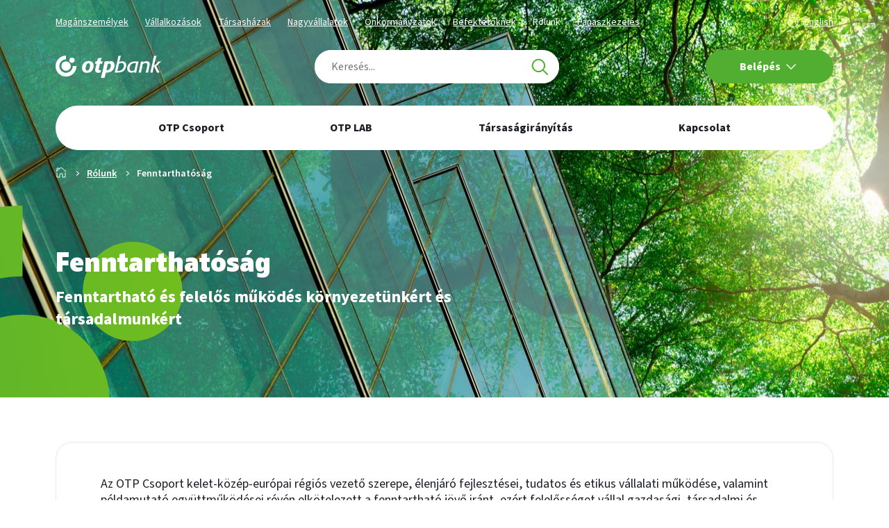

--- FILE ---
content_type: text/html;charset=UTF-8
request_url: https://www.otpbank.hu/portal/hu/fenntarthatosag
body_size: 94218
content:
<!DOCTYPE html>
<html lang="hu" class="responsiveFrame"><head><meta xmlns:sw="shiwa" charset="UTF-8" /><meta xmlns:sw="shiwa" http-equiv="X-UA-Compatible" content="IE=edge" /><meta xmlns:sw="shiwa" name="title" content="Fenntarthatóság – Felelős működés – OTP Bank" /><meta xmlns:sw="shiwa" name="description" content="A fenntarthatóság elősegítése az OTP Bank kiemelt célja! Fenntartható és felelős működés környezetünkért és társadalmunkért! Ismerje meg céljainkat!" /><meta xmlns:sw="shiwa" name="viewport" content="width=device-width, initial-scale=1.0, user-scalable=no" /><meta xmlns:sw="shiwa" name="format-detection" content="telephone=no" /><meta xmlns:sw="shiwa" name="theme-color" content="#52ae30" /><meta xmlns:sw="shiwa" name="msapplication-navbutton-color" content="#52ae30" /><meta xmlns:sw="shiwa" name="apple-mobile-web-app-capable" content="yes" /><meta xmlns:sw="shiwa" name="apple-mobile-web-app-status-bar-style" content="#52ae30" /><meta xmlns:sw="shiwa" name="cms-repository-url" content="sw://portal/A/AV9EL/CPMbcnZVQTyDzvhZd1Z3NA/v27" /><meta xmlns:sw="shiwa" property="og:url" content="https://www.otpbank.hu/portal/hu/fenntarthatosag" /><meta xmlns:sw="shiwa" property="og:type" content="article" /><meta xmlns:sw="shiwa" property="og:title" content="Fenntarthatóság" /><meta xmlns:sw="shiwa" property="og:description" content="Fenntartható és felelős működés környezetünkért és társadalmunkért" /><meta xmlns:sw="shiwa" property="og:image" content="https://www.otpbank.hu/static/portal/sw/pic/CSR_hero_eloszto/csr-nyito-1920x600.webp" /><meta xmlns:sw="shiwa" property="og:locale" content="hu_HU" /><meta xmlns:sw="shiwa" name="facebook-domain-verification" content="sliubd104xr19qr0oyyg45sc497sp3" /><meta xmlns:sw="shiwa" name="google-site-verification" content="gCYDZyktAAAkJCrsgu4IXBXB0vMxJlRzoahmFGVpi7A" /><meta xmlns:sw="shiwa" id="tiny-url" name="tinyurl" content="https://www.otpbank.hu/abc/1563" /><title xmlns:sw="shiwa">Fenntarthatóság – Felelős működés – OTP Bank</title><link xmlns:sw="shiwa" rel="icon" href="/favicon.ico" type="image/x-icon" /><link xmlns:sw="shiwa" rel="shortcut icon" href="/favicon.ico" type="image/x-icon" /><link xmlns:sw="shiwa" rel="canonical" href="https://www.otpbank.hu/portal/hu/fenntarthatosag" /><link xmlns:sw="shiwa" rel="stylesheet" media="all" type="text/css" charset="utf-8" href="/static/portal/frame/frame-portal.c1a46e44be5b5af25b18.bundle.css" /><link rel="preload" href="/static/portal/assets/font/SourceSansPro-Regular.woff2" as="font" type="font/woff2" crossorigin="anonymous" /><link rel="preload" href="/static/portal/assets/font/SourceSansPro-RegularIt.woff2" as="font" type="font/woff2" crossorigin="anonymous" /><link rel="preload" href="/static/portal/assets/font/SourceSansPro-Semibold.woff2" as="font" type="font/woff2" crossorigin="anonymous" /><link rel="preload" href="/static/portal/assets/font/SourceSansPro-SemiboldIt.woff2" as="font" type="font/woff2" crossorigin="anonymous" /><link rel="preload" href="/static/portal/assets/font/SourceSansPro-Bold.woff2" as="font" type="font/woff2" crossorigin="anonymous" /><link rel="preload" href="/static/portal/assets/font/SourceSansPro-BoldIt.woff2" as="font" type="font/woff2" crossorigin="anonymous" /><link rel="preload" href="/static/portal/assets/font/SourceSansPro-Black.woff2" as="font" type="font/woff2" crossorigin="anonymous" /><link rel="preload" href="/static/portal/assets/font/SourceSansPro-BlackIt.woff2" as="font" type="font/woff2" crossorigin="anonymous" /><link rel="preload" href="/static/portal/assets/font/Squad-Heavy.woff2" as="font" type="font/woff2" crossorigin="anonymous" /><link rel="preload" href="/static/portal/assets/font/Squad-HeavyItalic.woff2" as="font" type="font/woff2" crossorigin="anonymous" /><link rel="stylesheet" type="text/css" media="all" href="/static/portal/layouts/AV9EL/layout.64ac29802022a16662c6.bundle.css" /><script xmlns:sw="shiwa" defer="" src="/static/portal/common/common.1cfd72f1076e9fbfb854.bundle.js"></script><script xmlns:sw="shiwa" defer="" src="/static/portal/frame/frame-portal.8594a56c10760170a040.bundle.js"></script><script nomodule="" type="text/javascript" src="/static/commons/ie-fallback/ie-fallback.bundle.js" defer=""></script><script defer="" src="/static/portal/layouts/AV9EL/layout.a385c9e74f25299423bf.bundle.js"></script><script defer="" type="text/javascript" src="/static/portal/applications/tiny-url.15e3f76b2df78f6f60af.bundle.js"></script><script type="module" src="/chat2/js/chat-otp-client.js" defer=""></script><script>
		var dataLayer = dataLayer || [];
		dataLayer.push({
			"hasPersonalisation": false 
		})
	</script><script xmlns:sw="sw" type="text/javascript">
				var loadGtms = function (gtmIds) {
					for (var i = 0; i < gtmIds.length; i++) {
						(function (w, d, s, l, i) {
							w[l] = w[l] || [];
							w[l].push({ 'gtm.start': new Date().getTime(), event: 'gtm.js' });
							var f = d.getElementsByTagName(s)[0],
								j = d.createElement(s),
								dl = l != 'dataLayer' ? '&amp;l=' + l : '';
							j.async = true;
							j.src = 'https://www.googletagmanager.com/gtm.js?id=' + i + dl;
							f.parentNode.insertBefore(j, f);
						})(window, document, 'script', 'dataLayer', gtmIds[i]);
					}
				};
			
						window.onload = function () {
							var xhr = new XMLHttpRequest();
							var site = 'portal';
							xhr.open('GET', '/gtm/api/site/containers?site=' + site + '&uri=' + encodeURIComponent(window.location.href) + '&layoutId=' + 'AV9EL');
							xhr.onload = function () {
								if (xhr.status === 200) {
									if (xhr.responseText) {
										loadGtms(JSON.parse(xhr.responseText));
									}
								} else {
									console.error('Request failed.  Returned status of ' + xhr.status);
								}
							};
							xhr.send();
						};
					
						console.log('Static gtm');
					</script><script type="text/javascript" src="/static/commons/gdpr-consent/gdpr-consent.bundle.js?t=1768574137579" defer=""></script></head><body class="av9el  " data-gtm-layoutid="av9el" data-gtm-page="portal-hu-fenntarthatosag"><script xmlns:sw="shiwa">
			var context = {
			layout: 'AV9EL',
			
				segment: '/portal/hu/rolunk',
				service: '/portal/hu/OTPdirekt/Belepes',
			
			responsiveFrame: true,
			activeMenuId: 'CPMbcnZVQTyDzvhZd1Z3NA',
			webSales: false,
			direktLogin: '/portal/hu/OTPdirekt/Belepes'
			};
			</script><script xmlns:sw="shiwa">
			window.context.defaultFragments = {
				
			}
		</script><script>
			context.mobileMenu = {
			"segments": [
			
		
		{
		"name": "Magánszemélyek",
		"url": "/portal/hu/maganszemelyek",
		
			"menuItems": [
			
		
		{
		"name": "Hitelek",
		"url": "/portal/hu/hitelek",
		
			"menuItems": [
			
		
		{
		"name": "Hitelek főoldal",
		"url": "/portal/hu/hitelek",
		
		},
		
		{
		"name": "Lakáshitelek",
		"url": "/portal/hu/lakashitel",
		
			"menuItems": [
			
		
		{
		"name": "Otthon Start Lakáshitel",
		"url": "/portal/hu/lakashitel/lakastamogatasok/otthon-start-program"
		},
		
		{
		"name": "CSOK Plusz Lakáshitel",
		"url": "/portal/hu/lakashitel/lakastamogatasok/csok-plusz"
		},
		
		{
		"name": "Zöld Lakáshitelek",
		"url": "/portal/hu/lakashitel/zold-lakashitel"
		},
		
		{
		"name": "Használt lakás vásárlásához",
		"url": "/portal/hu/lakashitel/hasznalt-lakas"
		},
		
		{
		"name": "Új lakás vásárlásához",
		"url": "/portal/hu/lakashitel/uj-lakas-vasarlas"
		},
		
		{
		"name": "Otthontámogatás közszolgálati dolgozóknak",
		"url": "/portal/hu/lakashitel#kozszolgtam"
		},
		
		{
		"name": "Nyugdíjpénztári megtakarítás lakáscélra",
		"url": "/portal/hu/lakashitel#ONYP"
		},
		
		{
		"name": "További hitelcélok",
		"url": "/portal/hu/lakashitel"
		},
		
		{
		"name": "Hirdetmények, üzletszabályzatok",
		"url": "/portal/hu/kondiciok/maganszemelyek/lakashitel"
		}
			]
		},
		
		{
		"name": "Szabad felhasználású hitelek",
		"url": "/portal/hu/szabad-felhasznalasu-hitelek",
		
			"menuItems": [
			
		
		{
		"name": "Szabad felhasználású hitelek főoldal",
		"url": "/portal/hu/szabad-felhasznalasu-hitelek"
		},
		
		{
		"name": "Személyi kölcsön",
		"url": "/portal/hu/szabad-felhasznalasu-hitelek/szemelyi-kolcson"
		},
		
		{
		"name": "Felújítási személyi kölcsön",
		"url": "/portal/hu/szabad-felhasznalasu-hitelek/szemelyi-kolcson-otthon"
		},
		
		{
		"name": "Folyószámlahitel",
		"url": "/portal/hu/szabad-felhasznalasu-hitelek/folyoszamlahitel"
		},
		
		{
		"name": "Babaváró kölcsön",
		"url": "/portal/hu/szabad-felhasznalasu-hitelek/babavaro"
		},
		
		{
		"name": "Hitelkártyák",
		"url": "/portal/hu/hitelkartyak"
		},
		
		{
		"name": "Jelzáloghitelek",
		"url": "/portal/hu/szabad-felhasznalasu-hitelek/jelzaloghitel"
		},
		
		{
		"name": "Áruhitel",
		"url": "/portal/hu/szabad-felhasznalasu-hitelek/aruhitel"
		},
		
		{
		"name": "Lombard hitel",
		"url": "/portal/hu/szabad-felhasznalasu-hitelek/lombard-hitel"
		},
		
		{
		"name": "Diákhitel",
		"url": "/portal/hu/bankszamlak/ujat-szeretnek/otp-diakhitel-szamla"
		},
		
		{
		"name": "Hirdetmények, üzletszabályzatok",
		"url": "/portal/hu/kondiciok/maganszemelyek/szabad-felhasznalasu-hitelek"
		}
			]
		},
		
		{
		"name": "Gépjárműlízing",
		"url": "/portal/hu/egyeb-finanszirozas/gepjarmulizing#ONYP",
		
		},
		
		{
		"name": "Átállás elektronikus levelezésre",
		"url": "/portal/hu/hitelek/elektronikus-levelezes",
		
		}
			]
		},
		
		{
		"name": "Bankszámlák",
		"url": "/portal/hu/bankszamlak",
		
			"menuItems": [
			
		
		{
		"name": "Bankszámlát nyitna?",
		"url": "/portal/hu/bankszamlak/ujat-szeretnek",
		
			"menuItems": [
			
		
		{
		"name": "Fiataloknak és pályakezdőknek",
		"url": "/portal/hu/junior/szamla"
		},
		
		{
		"name": "Rendszeres jövedelemmel rendelkezőknek",
		"url": "/portal/hu/bankszamlak/ujat-szeretnek"
		},
		
		{
		"name": "Prémium ügyfeleknek",
		"url": "/portal/hu/premium?rco-index=2"
		},
		
		{
		"name": "Devizaszámlák",
		"url": "/portal/hu/bankszamlak/ujat-szeretnek#deviza"
		},
		
		{
		"name": "További számlacsomagok",
		"url": "/portal/hu/bankszamlak/ujat-szeretnek#specialis"
		}
			]
		},
		
		{
		"name": "Már van bankszámlája?",
		"url": "/portal/hu/bankszamlak/mar-van-szamlam",
		
		},
		
		{
		"name": "Hirdetmények, üzletszabályzatok",
		"url": "/portal/hu/kondiciok/maganszemelyek/bankszamlak",
		
		}
			],
		"mobileAppList": {
		"title": "Ügyintézéshez ajánljuk",
		
		"list": [
		
		
		{
		"name": "OTP MobilBank",
		"url": "https://www.otpbank.hu/portal/hu/Uj-internet-mobilbank?MobilBank-index=1",
		"icon": "/static/portal/sw/pic/mobile-menu-app-icon-MB.svg"
		}
		]
	
		}
	
		},
		
		{
		"name": "Bankkártyák",
		"url": "/portal/hu/bankkartyak",
		
			"menuItems": [
			
		
		{
		"name": "Betéti kártyák",
		"url": "/portal/hu/bankkartyak/beteti-kartya",
		
		},
		
		{
		"name": "Hitelkártyák",
		"url": "/portal/hu/hitelkartyak",
		
		},
		
		{
		"name": "Prepaid kártyák",
		"url": "/portal/hu/bankkartyak/prepaid",
		
		},
		
		{
		"name": "Vásárlási kedvezmények",
		"url": "/portal/hu/bankkartyak/otpkedvezmeny-program",
		
		},
		
		{
		"name": "Elvesztette vagy ellopták bankkártyáját?",
		"url": "/portal/hu/bankkartyak/biztonsag#LETILTAS",
		
		},
		
		{
		"name": "Hogyan használja biztonságosan kártyáját?",
		"url": "/portal/hu/bankkartyak/biztonsag",
		
		},
		
		{
		"name": "Hirdetmények, üzletszabályzatok",
		"url": "/portal/hu/kondiciok/maganszemelyek/bankkartyak",
		
		}
			],
		"mobileAppList": {
		"title": "Ügyintézéshez ajánljuk",
		
		"list": [
		
		
		{
		"name": "OTP MobilBank",
		"url": "https://www.otpbank.hu/portal/hu/Uj-internet-mobilbank?MobilBank-index=1",
		"icon": "/static/portal/sw/pic/mobile-menu-app-icon-MB.svg"
		}
		]
	
		}
	
		},
		
		{
		"name": "Megtakarítások",
		"url": "/portal/hu/megtakaritas",
		
			"menuItems": [
			
		
		{
		"name": "Megtakarítások főoldal",
		"url": "/portal/hu/megtakaritas",
		
		},
		
		{
		"name": "Gépkocsinyeremény",
		"url": "/portal/hu/megtakaritas/forint-betetek/gepkocsinyeremeny",
		
		},
		
		{
		"name": "További betétek",
		"url": "/portal/hu/megtakaritas/betetek",
		
		},
		
		{
		"name": "Állampapírok",
		"url": "/portal/hu/megtakaritas/befektetes/allampapir",
		
		},
		
		{
		"name": "További értékpapírok",
		"url": "/portal/hu/megtakaritas/befektetes",
		
		},
		
		{
		"name": "OTP Global Markets szolgáltatások",
		"url": "/portal/hu/global-markets/maganszemely",
		
		},
		
		{
		"name": "OTP Global Markets hírek, elemzések",
		"url": "https://www.otpbank.hu/globalmarkets/hu/hir",
		
		},
		
		{
		"name": "Online értékpapír költségkalkulátor",
		"url": "/portal/hu/megtakaritas/ertekpapir/mifid/kalkulator",
		
		},
		
		{
		"name": "Hirdetmények, üzletszabályzatok",
		"url": "/portal/hu/kondiciok/maganszemelyek/megtakaritasok",
		
		}
			],
		"mobileAppList": {
		"title": "Ügyintézéshez ajánljuk",
		
		"list": [
		
		
		{
		"name": "OTP MobilBank",
		"url": "https://www.otpbank.hu/portal/hu/Uj-internet-mobilbank?MobilBank-index=1",
		"icon": "/static/portal/sw/pic/mobile-menu-app-icon-MB.svg"
		},
		
		{
		"name": "OTP SmartBróker",
		"url": "https://www.otpbank.hu/smartbroker/",
		"icon": "/static/portal/sw/pic/mobile-menu-app-icon-smartbroker.svg"
		},
		
		{
		"name": "OTP Gépkocsinyeremény",
		"url": "https://www.otpbank.hu/smartbank/GK_ios.html",
		"icon": "/static/portal/sw/pic/mobile-menu-app-icon-gepkocsi.svg"
		}
		]
	
		}
	
		},
		
		{
		"name": "Biztosítások",
		"url": "/portal/hu/biztositas",
		
			"menuItems": [
			
		
		{
		"name": "Biztosítást kötne?",
		"url": "/portal/hu/biztositas",
		
		},
		
		{
		"name": "Kárbejelentést tenne?",
		"url": "/portal/hu/biztositas/karbejelentes",
		
		}
			]
		},
		
		{
		"name": "Digitális bankolás",
		"url": "",
		
			"menuItems": [
			
		
		{
		"name": "Új mobilbank",
		"url": "/portal/hu/internet-mobilbank?MobilBank-index=1",
		
		},
		
		{
		"name": "Új internetbank",
		"url": "/portal/hu/internet-mobilbank?MobilBank-index=0",
		
		},
		
		{
		"name": "OTP SingleMarket",
		"url": "/portal/hu/otp-singlemarket",
		
		},
		
		{
		"name": "Hirdetmények, üzletszabályzatok",
		"url": "/portal/hu/kondiciok/maganszemelyek/digitalis-bankolas",
		
		}
			],
		"mobileAppList": {
		"title": "Ügyintézéshez ajánljuk",
		
		"list": [
		
		
		{
		"name": "OTP MobilBank",
		"url": "https://www.otpbank.hu/portal/hu/Uj-internet-mobilbank?MobilBank-index=1",
		"icon": "/static/portal/sw/pic/mobile-menu-app-icon-MB.svg"
		},
		
		{
		"name": "OTP SmartBróker",
		"url": "https://www.otpbank.hu/smartbroker/",
		"icon": "/static/portal/sw/pic/mobile-menu-app-icon-smartbroker.svg"
		}
		]
	
		}
	
		},
		
		{
		"name": "Egyéb információk",
		"url": "",
		
			"menuItems": [
			
		
		{
		"name": "Azonnali Fizetési szolgáltatás",
		"url": "/portal/hu/azonnali-fizetes",
		
		},
		
		{
		"name": "Qvik fizetés",
		"url": "/portal/hu/qvik-fizetes",
		
		},
		
		{
		"name": "Ügyfélajánló program",
		"url": "/portal/hu/bankszamlak/ajanloprogram",
		
		},
		
		{
		"name": "Qvik-kérelem szolgáltatás",
		"url": "/portal/hu/qvik-kerelem",
		
		},
		
		{
		"name": "Tudnivalók a PSD2-ről",
		"url": "/portal/hu/tudnivalok-psd2",
		
		},
		
		{
		"name": "Adathalász csalások",
		"url": "/portal/hu/adathalaszat",
		
		},
		
		{
		"name": "SZÉP-kártya kibocsátás átvétele",
		"url": "/portal/hu/hirek/szep-kartya-kibocsatas-atvetele",
		
		},
		
		{
		"name": "Hirdetmények, üzletszabályzatok",
		"url": "/portal/hu/kondiciok",
		
		},
		
		{
		"name": "Valuta és deviza árfolyamok",
		"url": "/portal/hu/arfolyamok/otp",
		
		},
		
		{
		"name": "Referencia kamatok, állampapírhozamok",
		"url": "/portal/hu/kondiciok/referencia-kamat",
		
		},
		
		{
		"name": "IBAN kalkulátor",
		"url": "/portal/hu/iban",
		
		}
			]
		},
		
		{
		"name": "Kapcsolat",
		"url": "/portal/hu/kapcsolat",
		
			"menuItems": [
			
		
		{
		"name": "Kapcsolat főoldal",
		"url": "/portal/hu/kapcsolat",
		
		},
		
		{
		"name": "Fiók- és ATM-kereső",
		"url": "/portal/hu/kapcsolat/fiokkereso",
		
		},
		
		{
		"name": "Bankfiókok pénztári működése",
		"url": "/portal/hu/bankfiokok-penztari-mukodese",
		
		},
		
		{
		"name": "Időpontfoglalás bankfiókba",
		"url": "/portal/hu/kapcsolat/idopontfoglalas",
		
		},
		
		{
		"name": "Tudásbázis",
		"url": "/portal/hu/tudasbazis",
		
		},
		
		{
		"name": "Panaszkezelés",
		"url": "/portal/hu/kapcsolat/panaszkezeles",
		
		}
			]
		}
			]
		},
		
		{
		"name": "Vállalkozások",
		"url": "/portal/hu/mkv",
		
			"menuItems": [
			
		
		{
		"name": "Számlavezetés",
		"url": "/portal/hu/mkv/szamlacsomagok",
		
		},
		
		{
		"name": "Üzleti kártyák",
		"url": "/portal/hu/mkv/uzleti-kartyak",
		
		},
		
		{
		"name": "Kedvezmények Mastercard üzleti kártyával",
		"url": "/portal/hu/mkv/kedvezmenyek-mc-uzleti-kartyaval",
		
		},
		
		{
		"name": "Hitelek",
		"url": "/portal/hu/mkv/hitelezes",
		
			"menuItems": [
			
		
		{
		"name": "Rövid lejáratú hitelek",
		"url": "/portal/hu/mkv/hitelezes/rovid-lejaratu",
		
		},
		
		{
		"name": "Hosszú lejáratú hitelek",
		"url": "/portal/hu/mkv/hitelezes/hosszu-lejaratu",
		
		},
		
		{
		"name": "Agrárhitelek",
		"url": "/portal/hu/mkv/hitelezes/agrarhitel",
		
		},
		
		{
		"name": "Faktoring",
		"url": "/portal/hu/kereskedelmi-faktoring/belfoldi",
		
		},
		
		{
		"name": "Gépjármű-, termelőeszköz- és flottalízing",
		"url": "/portal/hu/mkv/hitelezes/lizing",
		
		},
		
		{
		"name": "Forint vagy deviza garancia",
		"url": "/portal/hu/mkv/hitelezes/garancia",
		
		},
		
		{
		"name": "Kamatmentes Újraindítási Gyorskölcsön",
		"url": "/portal/hu/mkv/ujrainditasi-gyorskolcson",
		
		},
		
		{
		"name": "MFB Pont hitelek",
		"url": "/portal/hu/mfb-pontok",
		
		},
		
		{
		"name": "Fizetési moratórium",
		"url": "/portal/hu/mkv/hitelezes/fizetesi-moratorium",
		
		},
		
		{
		"name": "Demján Sándor Program",
		"url": "/portal/hu/mkv/demjan-sandor-program",
		
		}
			]
		},
		
		{
		"name": "Megtakarítások",
		"url": "/portal/hu/mkv/betetek",
		
		},
		
		{
		"name": "Biztosítások",
		"url": "/portal/hu/mkv/biztositas",
		
		},
		
		{
		"name": "Digitális bankolás",
		"url": "",
		
			"menuItems": [
			
		
		{
		"name": "Új vállalati internet- és mobilbank",
		"url": "/portal/hu/vallalati-internetbank",
		
		},
		
		{
		"name": "Electra Terminál",
		"url": "/portal/hu/vallalati-otpdirekt?OTPdirekt-index=2",
		
		},
		
		{
		"name": "Internetbank",
		"url": "/portal/hu/vallalati-otpdirekt",
		
		},
		
		{
		"name": "Mobilbank (OTP SmartBank)",
		"url": "",
		
		},
		
		{
		"name": "Telefonos szolgáltatás",
		"url": "/portal/hu/vallalati-otpdirekt?OTPdirekt-index=4",
		
		},
		
		{
		"name": "SMS",
		"url": "/portal/hu/vallalati-otpdirekt?OTPdirekt-index=5",
		
		}
			]
		},
		
		{
		"name": "Kártyaelfogadás és internetes kártyaelfogadás",
		"url": "/portal/hu/kartyaelfogadas",
		
			"menuItems": [
			
		
		{
		"name": "Még nincs POS-terminálom",
		"url": "/portal/hu/kartyaelfogadas/pos-uj",
		
		},
		
		{
		"name": "Webshophoz szeretnék fizetési megoldást",
		"url": "/portal/hu/kartyaelfogadas/simplepay",
		
		},
		
		{
		"name": "Már rendelkezem üzletemben POS-terminállal",
		"url": "/portal/hu/kartyaelfogadas/meglevo-ugyfel",
		
		}
			]
		},
		
		{
		"name": "OTP Global Markets szolgáltatások",
		"url": "/portal/hu/global-markets/vallalat",
		
		},
		
		{
		"name": "OTP Gondoskodó Munkáltató Program",
		"url": "/portal/hu/gmp",
		
		},
		
		{
		"name": "Vállalkozói ügyfél-átvilágítás",
		"url": "/portal/hu/vallalkozoi-ugyfelatvilagitas",
		
		},
		
		{
		"name": "Vállalkozások pénzügyei",
		"url": "/portal/hu/mkv/hub",
		
			"menuItems": [
			
		
		{
		"name": "Vállalkozást indítanék",
		"url": "/portal/hu/mkv/hub/vallalkozom",
		
		},
		
		{
		"name": "Kezdő vállalkozásom van",
		"url": "/portal/hu/mkv/hub/kezdo-vallalkozas",
		
		},
		
		{
		"name": "Fejlődő vállalkozásom van",
		"url": "/portal/hu/mkv/hub/fejlodo-vallalkozas",
		
		}
			]
		},
		
		{
		"name": "Kondíciók",
		"url": "/portal/hu/kondiciok",
		
		},
		
		{
		"name": "Kapcsolat",
		"url": "/portal/hu/kapcsolat",
		
			"menuItems": [
			
		
		{
		"name": "Kapcsolat főoldal",
		"url": "/portal/hu/kapcsolat",
		
		},
		
		{
		"name": "Fiók- és ATM-kereső",
		"url": "/portal/hu/kapcsolat/fiokkereso",
		
		},
		
		{
		"name": "Időpontfoglalás bankfiókba",
		"url": "/portal/hu/kapcsolat/idopontfoglalas",
		
		},
		
		{
		"name": "Panaszkezelés",
		"url": "/portal/hu/kapcsolat/panaszkezeles",
		
		}
			]
		}
			]
		},
		
		{
		"name": "Társasházak",
		"url": "/portal/hu/tarsashaz",
		
			"menuItems": [
			
		
		{
		"name": "Számlavezetés",
		"url": "/portal/hu/tarsashaz/szamlavezetes",
		
		},
		
		{
		"name": "Hitelek",
		"url": "/portal/hu/tarsashaz/hitelek",
		
		},
		
		{
		"name": "Megtakarítások",
		"url": "/portal/hu/mkv/betetek",
		
		},
		
		{
		"name": "Digitális bankolás",
		"url": "",
		
			"menuItems": [
			
		
		{
		"name": "Új vállalati internet- és mobilbank",
		"url": "/portal/hu/vallalati-internetbank",
		
		},
		
		{
		"name": "Electra Terminál",
		"url": "/portal/hu/vallalati-otpdirekt?OTPdirekt-index=2",
		
		},
		
		{
		"name": "Internetbank",
		"url": "/portal/hu/vallalati-otpdirekt",
		
		},
		
		{
		"name": "Mobilbank (OTP SmartBank)",
		"url": "",
		
		},
		
		{
		"name": "Telefonos szolgáltatás",
		"url": "/portal/hu/vallalati-otpdirekt?OTPdirekt-index=4",
		
		},
		
		{
		"name": "SMS",
		"url": "/portal/hu/vallalati-otpdirekt?OTPdirekt-index=5",
		
		}
			]
		},
		
		{
		"name": "Kondíciók",
		"url": "/portal/hu/kondiciok",
		
		}
			]
		},
		
		{
		"name": "Nagyvállalatok",
		"url": "/portal/hu/knv",
		
			"menuItems": [
			
		
		{
		"name": "Vállalati tanácsadóink",
		"url": "/portal/hu/knv/tanacsadok",
		
		},
		
		{
		"name": "Számlavezetés",
		"url": "/portal/hu/knv/szamlavezetes",
		
		},
		
		{
		"name": "Üzleti kártyák",
		"url": "/portal/hu/knv/szamlavezetes/uzleti-kartyak",
		
		},
		
		{
		"name": "Finanszírozás",
		"url": "/portal/hu/knv/finanszirozas",
		
		},
		
		{
		"name": "Faktoring",
		"url": "/portal/hu/kereskedelmi-faktoring",
		
		},
		
		{
		"name": "Befektetések",
		"url": "/portal/hu/knv/befektetesek",
		
		},
		
		{
		"name": "Digitális bankolás",
		"url": "",
		
			"menuItems": [
			
		
		{
		"name": "Új vállalati internet- és mobilbank",
		"url": "/portal/hu/vallalati-internetbank",
		
		},
		
		{
		"name": "Electra Terminál",
		"url": "/portal/hu/vallalati-otpdirekt?OTPdirekt-index=2",
		
		},
		
		{
		"name": "Internetbank",
		"url": "/portal/hu/vallalati-otpdirekt",
		
		},
		
		{
		"name": "Mobilbank (OTP SmartBank)",
		"url": "",
		
		},
		
		{
		"name": "Telefonos szolgáltatás",
		"url": "/portal/hu/vallalati-otpdirekt?OTPdirekt-index=4",
		
		},
		
		{
		"name": "SMS",
		"url": "/portal/hu/vallalati-otpdirekt?OTPdirekt-index=5",
		
		}
			]
		},
		
		{
		"name": "Kártyaelfogadás és internetes kártyaelfogadás",
		"url": "/portal/hu/kartyaelfogadas",
		
			"menuItems": [
			
		
		{
		"name": "Még nincs POS-terminálom",
		"url": "/portal/hu/kartyaelfogadas/pos-uj",
		
		},
		
		{
		"name": "Webshophoz szeretnék fizetési megoldást",
		"url": "/portal/hu/kartyaelfogadas/simplepay",
		
		},
		
		{
		"name": "Már rendelkezem üzletemben POS-terminállal",
		"url": "/portal/hu/kartyaelfogadas/meglevo-ugyfel",
		
		}
			]
		},
		
		{
		"name": "OTP Global Markets szolgáltatások",
		"url": "/portal/hu/global-markets/vallalat",
		
		},
		
		{
		"name": "Külkereskedelmi ügyletek",
		"url": "/portal/hu/knv/kulkereskedelmi-ugyletek",
		
		},
		
		{
		"name": "Cash-management",
		"url": "/portal/hu/knv/szamlavezetes/cash-management",
		
		},
		
		{
		"name": "VideóBankon keresztüli azonosítás",
		"url": "/portal/hu/knv/videobanki-azonositas",
		
		},
		
		{
		"name": "OTP Gondoskodó Munkáltató Program",
		"url": "/portal/hu/gmp",
		
		},
		
		{
		"name": "Kondíciók",
		"url": "/portal/hu/kondiciok",
		
		},
		
		{
		"name": "Kapcsolat",
		"url": "/portal/hu/kapcsolat",
		
			"menuItems": [
			
		
		{
		"name": "Kapcsolat főoldal",
		"url": "/portal/hu/kapcsolat",
		
		},
		
		{
		"name": "Fiók- és ATM-kereső",
		"url": "/portal/hu/kapcsolat/fiokkereso",
		
		},
		
		{
		"name": "Panaszkezelés",
		"url": "/portal/hu/kapcsolat/panaszkezeles",
		
		}
			]
		}
			]
		},
		
		{
		"name": "Önkormányzatok",
		"url": "/portal/hu/onkormanyzat",
		
			"menuItems": [
			
		
		{
		"name": "Finanszírozás",
		"url": "/portal/hu/onkormanyzat/finanszirozas",
		
		},
		
		{
		"name": "Számlavezetés",
		"url": "/portal/hu/onkormanyzat/szamlavezetes",
		
		},
		
		{
		"name": "Faktoring",
		"url": "/portal/hu/kereskedelmi-faktoring",
		
		},
		
		{
		"name": "Befektetések",
		"url": "/portal/hu/onkormanyzat/befektetesek",
		
		},
		
		{
		"name": "OTP Global Markets szolgáltatások",
		"url": "/portal/hu/global-markets/intezmeny",
		
		},
		
		{
		"name": "Önkormányzati tanácsadóink",
		"url": "/portal/hu/onkormanyzat/tanacsadok",
		
		},
		
		{
		"name": "Digitális bankolás",
		"url": "",
		
			"menuItems": [
			
		
		{
		"name": "Új vállalati internet- és mobilbank",
		"url": "/portal/hu/vallalati-internetbank",
		
		},
		
		{
		"name": "Electra Terminál",
		"url": "/portal/hu/vallalati-otpdirekt?OTPdirekt-index=2",
		
		},
		
		{
		"name": "Internetbank",
		"url": "/portal/hu/vallalati-otpdirekt",
		
		},
		
		{
		"name": "Mobilbank (OTP SmartBank)",
		"url": "",
		
		},
		
		{
		"name": "Telefonos szolgáltatás",
		"url": "/portal/hu/vallalati-otpdirekt?OTPdirekt-index=4",
		
		},
		
		{
		"name": "SMS",
		"url": "/portal/hu/vallalati-otpdirekt?OTPdirekt-index=5",
		
		}
			]
		},
		
		{
		"name": "VidóBanki azonosítás",
		"url": "/portal/hu/onkormanyzat/videobanki-azonositas",
		
		},
		
		{
		"name": "Kondíciók",
		"url": "/portal/hu/kondiciok",
		
		},
		
		{
		"name": "Kapcsolat",
		"url": "/portal/hu/kapcsolat",
		
			"menuItems": [
			
		
		{
		"name": "Kapcsolat főoldal",
		"url": "/portal/hu/kapcsolat",
		
		},
		
		{
		"name": "Fiók- és ATM-kereső",
		"url": "/portal/hu/kapcsolat/fiokkereso",
		
		},
		
		{
		"name": "Panaszkezelés",
		"url": "/portal/hu/kapcsolat/panaszkezeles",
		
		}
			]
		}
			]
		},
		
		{
		"name": "Befektetőknek",
		"url": "/portal/hu/befektetoknek",
		
			"menuItems": [
			
		
		{
		"name": "Közlemények",
		"url": "/portal/hu/ir/kozlemenyek",
		
		},
		
		{
		"name": "Események",
		"url": "/portal/hu/ir-esemenyek",
		
			"menuItems": [
			
		
		{
		"name": "Pénzügyi naptár",
		"url": "/portal/hu/ir-penzugyi-naptar",
		
		},
		
		{
		"name": "Befektetői Kapcsolatok Naptár",
		"url": "/portal/hu/ir-befektetoi-kapcsolatok-naptar",
		
		},
		
		{
		"name": "Közgyűlés",
		"url": "/portal/hu/ir-kozgyules",
		
		},
		
		{
		"name": "Prezentációk",
		"url": "/portal/hu/ir-prezentaciok",
		
		}
			]
		},
		
		{
		"name": "Jelentések",
		"url": "/portal/hu/ir-jelentesek",
		
			"menuItems": [
			
		
		{
		"name": "Éves jelentés",
		"url": "/portal/hu/ir-eves-jelentes",
		
		},
		
		{
		"name": "Tőzsdei jelentések, időközi vezetőségi beszámolók, tájékoztatók",
		"url": "/portal/hu/ir-tozsdei-jelentesek",
		
		},
		
		{
		"name": "IFRS jelentések",
		"url": "/portal/hu/ir-ifrs-jelentesek",
		
		},
		
		{
		"name": "Kiemelt adatok",
		"url": "/portal/hu/ir-kiemelt-adatok",
		
		},
		
		{
		"name": "Fenntarthatósági jelentések",
		"url": "/portal/hu/ir-fenntarthatosagi-jelentesek",
		
		},
		
		{
		"name": "Felelős társaságirányítási jelentések",
		"url": "/portal/hu/ir-tarsasagiranyitasi-jelentesek",
		
		},
		
		{
		"name": "Elemzői háttéranyagok",
		"url": "/portal/hu/ir-jelentesek#elemzoi",
		
		},
		
		{
		"name": "Nyilvánosságra hozatal (Basel II szerint)",
		"url": "/portal/hu/ir-jelentesek/nyilvanos",
		
		}
			]
		},
		
		{
		"name": "Részvény és részvényesi információk",
		"url": "/portal/hu/ir-reszveny-reszvenyesi",
		
			"menuItems": [
			
		
		{
		"name": "Általános részvénytörténet",
		"url": "/portal/hu/ir-altalanos-reszvenytortenet",
		
		},
		
		{
		"name": "Részvényadatok",
		"url": "/portal/hu/ir-reszvenyadatok",
		
		},
		
		{
		"name": "Saját részvény-állomány",
		"url": "/portal/hu/ir-sajatreszveny",
		
		},
		
		{
		"name": "Tulajdonosi struktúra",
		"url": "/portal/hu/ir-tulajdonosi-struktura",
		
		},
		
		{
		"name": "Osztalékfizetés",
		"url": "/portal/hu/ir-osztalekfizetes",
		
		},
		
		{
		"name": "Elemzők és elemzői konszenzus",
		"url": "/portal/hu/ir-elemzok",
		
		},
		
		{
		"name": "Továbbiak",
		"url": "/portal/hu/ir-reszveny-reszvenyesi",
		
		}
			]
		},
		
		{
		"name": "ESG",
		"url": "/portal/hu/ir/esg",
		
		},
		
		{
		"name": "Társaságirányítás",
		"url": "/portal/hu/ir-tarsasagiranyitas",
		
			"menuItems": [
			
		
		{
		"name": "Felső vezetés, Igazgatóság",
		"url": "/portal/hu/ir-igazgatosag",
		
		},
		
		{
		"name": "Felügyelő Bizottság, Audit Bizottság és egyéb bizottságok",
		"url": "/portal/hu/ir-felugyelo-bizottsag",
		
		},
		
		{
		"name": "Szervezeti felépítés",
		"url": "/portal/hu/ir-tarsasagiranyitas/szervezeti-abra",
		
		},
		
		{
		"name": "Letölthető dokumentumok",
		"url": "/portal/hu/ir-tarsasagiranyitas#Dokumentumok",
		
		}
			]
		},
		
		{
		"name": "Kötvény és kötvényesi információk",
		"url": "/portal/hu/ir-kotvenyprogram",
		
			"menuItems": [
			
		
		{
		"name": "Finanszírozási stratégia",
		"url": "/portal/hu/ir-finanszirozasi-strategia",
		
		},
		
		{
		"name": "Tőkepiaci források",
		"url": "/portal/hu/ir-kibocsatasok",
		
		},
		
		{
		"name": "Minősítések",
		"url": "/portal/hu/ir-minositesek",
		
		},
		
		{
		"name": "Ország minősítések",
		"url": "/portal/hu/ir-orszagminositesek",
		
		},
		
		{
		"name": "Prezentációk",
		"url": "/portal/hu/ir-kotveny-prezentacio",
		
		}
			]
		}
			]
		}
			]
			}
		</script><header xmlns:v-bind="vue" v-bind:aria-hidden="ariaHide" v-cloak="" v-bind:class="{'opened': toggledSection != null}"><Slayer></Slayer><notification></notification><div class="navbar"><sectionbar v-bind:segments="{en: [ {name: 'Retail banking', href: '/portal/en/retail', active: ''}, {name: 'Corporate banking', href: '/portal/en/corporate', active: ''}, {name: 'Investor relations', href: '/portal/en/investor-relations', active: ''}, {name: 'OTP Group Global Securities Services', href: '/portal/en/gss', active: ''}, {name: 'Complaint Handling', href: '/portal/en/contact-us/complaint', active: ''}, ], hu: [ {name: 'Magánszemélyek', href: '/portal/hu/maganszemelyek', active: ''}, {name: 'Vállalkozások', href: '/portal/hu/mkv', active: ''}, {name: 'Társasházak', href: '/portal/hu/tarsashaz', active: ''}, {name: 'Nagyvállalatok', href: '/portal/hu/knv', active: ''}, {name: 'Önkormányzatok', href: '/portal/hu/onkormanyzat', active: ''}, {name: 'Befektetőknek', href: '/portal/hu/befektetoknek', active: ''}, {name: 'Rólunk', href: '/portal/hu/rolunk', active: 'true'}, {name: 'Panaszkezelés', href: '/portal/hu/kapcsolat/panaszkezeles', active: ''}, ]}" login-button-group="edited" v-bind:login-services="[ {name: 'Lakossági internetbank', mobileName: 'Lakossági mobilbank', href: 'https://internetbank.otpbank.hu/', hrefAndroid: 'https://digitalis.otpbank.hu/mobilbank', hrefIos: 'https://digitalis.otpbank.hu/mobilbank', target: '_blank', hide: null}, {name: 'Új vállalati internetbank', mobileName: 'Új vállalati mobilbank', href: 'https://business.internetbank.otpbank.hu/', hrefAndroid: 'https://business.internetbank.otpbank.hu/', hrefIos: 'https://business.internetbank.otpbank.hu/', target: '_blank', hide: null}, {name: 'OTPdirekt vállalatoknak', mobileName: 'OTPdirekt vállalatoknak', href: '/portal/hu/OTPdirekt/Belepes', hrefAndroid: 'https://www.otpbank.hu/portal/hu/OTPdirekt/Belepes', hrefIos: 'https://www.otpbank.hu/portal/hu/OTPdirekt/Belepes', target: '_self', hide: null}, {name: 'OTP SingleMarket', mobileName: 'OTP SingleMarket', href: 'https://singlemarket.otpbank.hu/login?redirectUri=/', hrefAndroid: 'https://singlemarket.otpbank.hu/login?redirectUri=/', hrefIos: 'https://singlemarket.otpbank.hu/login?redirectUri=/', target: '_blank', hide: null} ]" v-bind:main-links="{ en: '/portal/hu/maganszemelyek', hu:'/portal/en/retail' }"></sectionbar><searchbar login-button-group="edited" v-bind:login-services="[ {name: 'Lakossági internetbank', mobileName: 'Lakossági mobilbank', href: 'https://internetbank.otpbank.hu/', hrefAndroid: 'https://digitalis.otpbank.hu/mobilbank', hrefIos: 'https://digitalis.otpbank.hu/mobilbank', target: '_blank', hide: null}, {name: 'Új vállalati internetbank', mobileName: 'Új vállalati mobilbank', href: 'https://business.internetbank.otpbank.hu/', hrefAndroid: 'https://business.internetbank.otpbank.hu/', hrefIos: 'https://business.internetbank.otpbank.hu/', target: '_blank', hide: null}, {name: 'OTPdirekt vállalatoknak', mobileName: 'OTPdirekt vállalatoknak', href: '/portal/hu/OTPdirekt/Belepes', hrefAndroid: 'https://www.otpbank.hu/portal/hu/OTPdirekt/Belepes', hrefIos: 'https://www.otpbank.hu/portal/hu/OTPdirekt/Belepes', target: '_self', hide: null}, {name: 'OTP SingleMarket', mobileName: 'OTP SingleMarket', href: 'https://singlemarket.otpbank.hu/login?redirectUri=/', hrefAndroid: 'https://singlemarket.otpbank.hu/login?redirectUri=/', hrefIos: 'https://singlemarket.otpbank.hu/login?redirectUri=/', target: '_blank', hide: null} ]" search-page-url="/portal/hu/kereses" branch-atm-page-url="/portal/hu/kapcsolat/fiokkereso" v-bind:home-links="{ en: '/portal/en/retail', hu:'/portal/hu/maganszemelyek', junior:'/portal/hu/junior' }" v-bind:is-junior="false"><template slot="otp-svg"><svg xmlns="http://www.w3.org/2000/svg" width="152" height="48" viewBox="0 0 152 32" fill="none">
<path fill-rule="evenodd" clip-rule="evenodd" d="M47.5463 11.0911C46.1097 11.0911 44.4825 11.8216 43.5444 16.2818C42.5013 21.2422 44.5817 21.5593 45.5901 21.5593C46.5071 21.5593 48.4595 21.0591 49.4304 16.3098C50.1117 12.9858 49.5699 11.0911 47.5463 11.0911ZM54.6849 16.3098C53.3715 23.8155 48.7065 24.7745 44.7584 24.7745C40.8604 24.7745 37.2702 22.0856 38.2854 16.2713C39.0793 11.7282 41.7726 7.52335 48.3226 7.84524C52.8904 8.06883 55.5769 11.2029 54.6849 16.3098Z" fill="white"></path>
<path fill-rule="evenodd" clip-rule="evenodd" d="M64.6322 24.1309L64.3868 24.3748C63.4082 24.5598 62.2593 24.7121 61.6358 24.7121C59.3273 24.7121 55.9412 24.3632 57.373 18.5306C58.343 14.5888 59.0377 11.6398 59.0377 11.6398L56.8986 11.7015L56.7148 11.4576L57.602 8.36399L57.8157 8.21172H59.8325L60.7197 4.26228L60.9324 4.04929C63.2264 3.52886 63.8374 3.37466 65.9466 2.76172L66.1294 2.94676L64.7842 8.2734L67.9029 8.21172L68.0241 8.42567C67.5969 9.71228 67.4737 10.0496 67.0773 11.4875L66.8338 11.7015L64.0212 11.6398C64.0212 11.6398 63.4496 14.0164 62.65 17.324C61.7859 20.8985 62.241 20.7183 63.1051 21.0585C63.8441 21.3515 64.8141 20.9766 65.3645 20.7935L65.5492 20.9486L64.6322 24.1309Z" fill="white"></path>
<path fill-rule="evenodd" clip-rule="evenodd" d="M73.2161 21.0714C74.6642 21.2439 76.2423 20.7649 77.3114 19.8753C78.5334 18.8355 79.6342 16.6931 79.6342 14.3666C79.6342 11.7934 77.984 11.4888 77.373 11.4888C76.4877 11.4888 75.8132 11.9476 75.1713 12.3755L73.2161 21.0714ZM75.6922 9.34547C76.488 8.79517 77.8014 7.87575 79.7875 7.87575C82.8446 7.87575 84.8922 10.1704 84.8922 14.0592C84.8922 16.2642 84.1282 18.8663 82.5386 20.7948C79.5123 24.4995 75.6922 24.4676 72.4514 24.4676L70.7126 31.7844L70.498 31.9367C69.7946 31.9367 69.122 31.9088 68.4196 31.9088C67.3794 31.9088 66.4624 31.9685 65.3327 32.0003L65.1797 31.7844C65.1797 31.7844 66.2555 28.5405 67.5959 22.9613C69.0036 17.1075 70.319 10.2495 70.4345 8.85299L70.6481 8.64097L75.875 7.78516L76.0579 7.99814L75.6922 9.34547Z" fill="white"></path>
<path fill-rule="evenodd" clip-rule="evenodd" d="M88.8988 22.0192C90.6299 22.1002 93.1779 22.0491 95.1649 20.7028C97.4272 19.1396 98.4982 16.416 98.4982 14.4557C98.4982 11.6715 96.8152 10.5988 94.858 10.5988C93.3001 10.5988 92.2003 11.2734 91.2217 11.8854C91.2217 11.8854 89.0884 21.2675 88.8988 22.0192ZM85.1699 24.2527C85.373 23.3237 86.6912 17.8852 88.0364 11.7683C89.1902 6.52166 89.9927 3.24684 90.2746 0.801807L90.5181 0.587854L93.8503 0.00671387L94.0033 0.222594L93.1479 3.61981L91.7401 9.49675C93.0257 8.79225 94.2477 8.11859 96.204 8.11859C99.2293 8.11859 101.767 10.1704 101.767 14.0293C101.767 15.5896 101.278 18.528 99.2293 20.8854C96.4792 24.0388 93.0863 24.2527 89.143 24.4069H87.462L85.3229 24.4368L85.1699 24.2527Z" fill="white"></path>
<path fill-rule="evenodd" clip-rule="evenodd" d="M115.895 10.7839C115.435 10.7839 114.978 10.754 114.518 10.754C113.509 10.754 111.522 10.8147 109.718 12.0387C106.509 14.2418 106.449 18.1932 106.449 18.3455C106.449 19.8152 107.244 22.1716 110.024 22.1716C110.849 22.1716 112.215 21.9769 113.692 20.671L115.895 10.7839ZM118.154 14.6704C117.085 19.3851 116.872 20.5483 116.261 24.1923L116.047 24.4053L113.174 24.4679L113.02 24.2549L113.234 23.03C112.715 23.4579 111.369 24.5903 108.77 24.5903C105.654 24.5903 103.117 22.3862 103.117 18.5601C103.117 16.143 104.279 13.5091 105.562 11.9777C108.404 8.64122 112.347 8.45618 115.16 8.45618L119.377 8.48605L119.529 8.73181L118.154 14.6704Z" fill="white"></path>
<path fill-rule="evenodd" clip-rule="evenodd" d="M133.291 24.2232L133.046 24.4053L129.929 24.4988L129.805 24.2839C130.254 22.2224 132.137 15.3181 132.159 13.1699C132.18 11.334 131.03 10.7201 129.592 10.7201C127.698 10.7201 126.445 11.6713 125.528 12.345C124.395 17.4885 124.029 19.1115 123.05 24.2232L122.838 24.4053L119.719 24.4988L119.567 24.2839C119.567 24.2839 120.494 20.5378 121.33 16.6414C121.988 13.5911 122.527 11.0767 122.776 8.9786L122.99 8.76272C124.427 8.58057 124.764 8.51889 126.229 8.21242L126.382 8.42541L125.955 9.98764C127.147 9.19062 128.676 8.12183 131.212 8.12183C132.22 8.12183 135.521 8.39457 135.521 12.1002C135.521 14.3149 133.59 22.0605 133.291 24.2232Z" fill="white"></path>
<path fill-rule="evenodd" clip-rule="evenodd" d="M144.97 15.0931L149.708 24.1234L149.523 24.3673L146.131 24.4608L145.885 24.2757C145.096 22.1256 141.638 15.3687 141.638 15.3687C140.752 19.2565 140.568 20.174 139.804 24.215L139.589 24.3981L136.503 24.4608L136.381 24.2757C136.381 24.2757 138.012 17.488 139.423 11.2054C140.083 8.26785 141.107 3.61487 141.515 0.794936L141.731 0.61086L145.061 0.0615234L145.244 0.276439C144.629 2.3909 141.731 14.9389 141.731 14.9389C143.921 13.0162 147.567 9.18341 148.056 8.66298L148.393 8.47891H151.909L152 8.75454C151.132 9.44265 149.523 10.8989 148.943 11.4183L144.97 15.0931Z" fill="white"></path>
<path fill-rule="evenodd" clip-rule="evenodd" d="M15.0793 0V5.46253C9.76293 5.47217 5.45593 9.79265 5.45593 15.1193C5.45593 20.4527 9.77255 24.7761 15.0967 24.7761C20.39 24.7761 24.7383 20.4922 24.7383 15.0836L30.1943 15.0875C30.1943 23.4702 23.4345 30.2405 15.0967 30.2405C6.7588 30.2405 0 23.4702 0 15.1193C0 6.77515 6.75111 0.00867374 15.0793 0Z" fill="white"></path>
<path fill-rule="evenodd" clip-rule="evenodd" d="M15.1328 8.41162C18.8326 8.41162 21.83 11.4156 21.83 15.1193C21.83 18.824 18.8326 21.8251 15.1338 21.8251C11.4359 21.8251 8.4375 18.824 8.4375 15.1193C8.4375 11.4156 11.4359 8.41162 15.1328 8.41162Z" fill="white"></path>
<path fill-rule="evenodd" clip-rule="evenodd" d="M23.6167 2.78027C25.7356 2.78027 27.4532 4.50346 27.4532 6.62563C27.4532 8.74684 25.7356 10.4681 23.6167 10.4681C21.4979 10.4681 19.7783 8.74684 19.7783 6.62563C19.7783 4.50346 21.4979 2.78027 23.6167 2.78027Z" fill="white"></path>
</svg></template><template slot="junior-svg"><svg xmlns="http://www.w3.org/2000/svg" width="171" height="32" viewBox="0 0 171 32" fill="none">
	<path d="M170.421 7.95897C163.614 8.20513 162.629 12.1436 161.891 15.3436C161.645 16.4923 159.759 24.8615 159.759 24.8615L159.923 25.1077C161.563 24.8615 162.876 24.7795 164.844 24.6154L165.09 24.3692C165.172 23.7128 165.992 19.5282 166.32 17.8051C167.304 12.8 167.878 9.6 170.257 9.35385L170.503 9.10769L170.667 8.12308L170.421 7.95897ZM89.5569 8.53333L89.3109 8.77949C88.9008 11.4051 88.8188 11.9795 88.1627 14.8513L86.6865 21.8256C85.5383 27.241 85.2103 30.0308 82.832 30.1949L82.6679 30.441L82.5039 31.4256L82.7499 31.5897C89.5569 31.3436 90.5411 27.4051 91.2792 24.2051C91.5252 23.0564 91.7712 21.9897 92.0173 20.841C92.1813 19.9385 92.3453 19.118 92.5914 18.2154L93.8215 12.4718L94.9697 7.79487L94.8057 7.54872C92.4273 8.12308 91.9353 8.20513 89.5569 8.53333ZM127.692 7.95897C121.87 7.95897 119.819 8.94359 117.441 9.6L117.195 9.84615C116.867 11.8154 115.145 18.9538 115.145 18.9538L113.832 24.4513L113.914 24.6974L118.835 24.3692L119.081 24.2051C119.901 19.6923 121.131 15.5897 122.198 10.2564C123.018 9.84615 124.494 9.6 125.396 9.6C126.216 9.6 126.872 10.1744 126.872 11.3231C126.872 11.9795 126.052 15.3436 125.97 16L125.314 19.1179L124.084 24.4513L124.248 24.6154L129.169 24.3692L129.333 24.2051L130.153 20.3487C130.153 20.3487 131.793 13.2923 131.793 11.8974C131.793 8.86154 129.497 7.95897 127.692 7.95897ZM108.748 8.45128L108.502 8.61539C107.682 13.1282 106.779 17.0667 105.385 22.3179C104.565 22.7282 103.253 22.8103 102.351 22.8103C101.531 22.8103 100.711 22.3179 100.711 21.2513C100.711 20.5949 103.581 8.04103 103.581 8.04103L103.417 7.87692L98.3322 8.45128L98.0862 8.61539C98.0862 8.61539 95.5438 19.3641 95.5438 20.6769C95.5438 23.7128 98.0041 24.6154 99.8084 24.6154C104.073 24.6154 108.256 23.6308 110.06 22.9744L110.306 22.7282C110.634 20.759 113.586 8.04103 113.586 8.04103L113.504 7.79487L108.748 8.45128ZM141.552 7.95897L141.388 7.71282C139.256 8.12308 138.846 8.28718 136.386 8.61539L136.222 8.86154C135.812 11.0769 134.253 17.2308 134.171 17.7231C133.433 20.9231 132.695 24.6974 139.584 24.6974L139.912 24.5333L140.158 23.5487L140.076 23.3026C138.108 23.1385 138.518 20.6769 139.42 17.1487C140.158 13.4564 140.814 10.9128 141.552 7.95897ZM151.886 8.04103C144.177 8.04103 142.783 15.3436 142.783 18.1333C142.783 20.4308 143.439 22.0718 144.669 23.2205C146.063 24.4513 148.195 24.7795 149.672 24.7795C151.886 24.7795 153.854 24.2872 155.494 22.8923C157.053 21.5795 157.955 19.6923 158.447 17.7231C158.693 16.7385 158.857 15.6718 158.857 14.6872C158.857 12.8821 158.529 11.159 156.971 9.7641C155.658 8.45128 153.772 8.04103 151.886 8.04103ZM153.608 16.4923C153.034 19.2 152.132 21.5795 151.804 21.9897C151.312 22.6462 150.574 23.1385 149.672 23.1385C148.687 23.1385 147.867 22.6462 147.539 21.6615C147.457 21.4154 147.375 21.0872 147.375 20.3487C147.375 18.9538 148.605 12.3077 149.754 10.8308C150.082 10.4205 150.82 9.6 152.214 9.6C153.936 9.6 154.346 11.159 154.346 12.3077C154.264 13.2923 153.772 15.7538 153.608 16.4923ZM140.65 0C139.01 0 137.534 1.23077 137.288 2.87179C137.042 4.43077 138.19 5.74359 139.748 5.74359C141.388 5.74359 142.865 4.43077 143.111 2.87179C143.357 1.31282 142.209 0 140.65 0ZM77.5832 8.04103C75.6149 8.04103 74.3847 8.94359 73.5646 9.51795L73.8927 8.20513L73.8107 7.95897L68.5619 9.02564C68.3979 10.5846 68.2338 11.4872 67.6598 14.1949C67.0857 16.9026 66.5116 19.6103 65.9375 22.3179L65.3634 24.6154L63.8052 32C64.8714 32 65.7735 31.9179 66.8396 31.9179C67.4957 31.9179 68.1518 31.9179 69.054 31.8359L70.4482 24.6154C73.5646 24.6154 77.3372 24.6154 80.2896 21.0051C81.8478 19.1179 82.5859 16.4923 82.5859 14.359C82.5859 10.3385 80.6176 8.04103 77.5832 8.04103ZM75.2048 19.9385C74.1387 20.841 72.7445 21.1692 71.9244 21.1692C71.6783 21.1692 71.4323 21.1692 71.1863 21.0872L73.0725 12.4718C73.7286 12.0615 74.3847 11.5692 75.2048 11.5692C75.7789 11.5692 77.4192 11.8974 77.4192 14.441C77.5012 16.8205 76.435 18.9538 75.2048 19.9385ZM46.4187 8.04103C38.7096 8.04103 37.2334 15.3436 37.2334 18.1333C37.2334 20.4308 37.8895 22.0718 39.2017 23.2205C40.5959 24.5333 42.7282 24.7795 44.2864 24.7795C46.5827 24.7795 48.469 24.2872 50.1912 22.8923C51.7495 21.5795 52.6516 19.6923 53.1437 17.641C53.3897 16.6564 53.5537 15.5897 53.5537 14.6051C53.5537 12.8 53.2257 11.0769 51.6675 9.68205C50.1912 8.45128 48.223 8.04103 46.4187 8.04103ZM48.1409 16.5744C47.5669 19.2821 46.9108 20.1026 46.5827 20.5128C46.0907 21.1692 45.2705 21.6615 44.4504 21.6615C43.4663 21.6615 42.6462 21.1692 42.3181 20.1846C42.2361 19.9385 42.1541 19.6103 42.1541 18.8718C42.1541 17.4769 42.8102 14.0308 43.8763 12.5538C44.2044 12.1436 44.9425 11.3231 46.3367 11.3231C48.0589 11.3231 48.469 12.8821 48.469 14.0308C48.469 14.9333 48.305 15.7538 48.1409 16.5744ZM63.8052 20.841C63.3131 21.0051 62.9031 21.1692 62.083 21.1692C61.4269 21.1692 60.6888 20.9231 60.6888 19.9385C60.6888 19.4462 61.0988 17.7231 61.2628 17.0667L62.493 11.7333L65.4454 11.5692C65.8555 10.1744 65.9375 9.84615 66.2656 8.28718L63.2311 8.36923L63.8872 5.57949L64.3793 2.87179C62.329 3.44615 61.7549 3.61026 59.2946 4.34872L58.4744 8.28718L56.2601 8.45128L55.604 11.7333L57.6543 11.6513L56.6702 15.8359C56.2601 17.559 55.686 19.7744 55.686 21.0872C55.686 23.7949 57.6543 24.6154 60.1967 24.6154C61.1808 24.6154 61.9189 24.4513 63.1491 24.041L64.0512 20.9231L63.8052 20.841ZM14.6801 24.7795C9.51337 24.7795 5.24876 20.5128 5.24876 15.1795C5.24876 9.84615 9.43136 5.57949 14.5981 5.57949V0.164103C6.56095 0.164103 0 6.89231 0 15.1795C0 23.4667 6.56095 30.1949 14.6801 30.1949C22.7993 30.1949 29.3602 23.4667 29.3602 15.0974H24.0295C24.1115 20.5128 19.8469 24.7795 14.6801 24.7795ZM8.20118 15.1795C8.20118 18.8718 11.1536 21.8256 14.7621 21.8256C18.3707 21.8256 21.3231 18.8718 21.3231 15.1795C21.3231 11.4872 18.3707 8.53333 14.7621 8.53333C11.1536 8.53333 8.20118 11.4872 8.20118 15.1795ZM23.0453 10.5026C25.0956 10.5026 26.8179 8.77949 26.8179 6.64615C26.8179 4.51282 25.1776 2.78974 23.0453 2.78974C20.995 2.78974 19.2728 4.51282 19.2728 6.64615C19.2728 8.86154 20.995 10.5026 23.0453 10.5026Z" fill="white"></path>
</svg></template></searchbar><div class="menubar" v-if="!(isMobile &amp;&amp; responsiveFrame)"><div class="container"><mega-menu inline-template=""><nav xmlns:v-on="vue" id="megamenu" class="menubar-collapse megamenu" role="navigation" v-on:keydown.esc="openedMenu=null" aria-labelledby="primary-navigation"><h2 id="primary-navigation" class="sr-only">Elsődleges navigáció</h2><ul class="nav navbar-nav"><li v-on:mouseover="openMenu(1, true, $event)" v-on:mouseleave="closeMenu()" v-on:keydown.39="focusMenu(2)" class=""><a href="/portal/hu/rolunk/otp-csoport" v-on:focus="focusMenu(1)" v-focus="focusedMenu==1" aria-controls="accessible_megamenu_1" v-bind:aria-expanded="''+isMenuOpened(1)" v-on:click.prevent="openMenu(1, false, $event)" v-bind:class="{'active' : activeMenuId=='j3iayoF2RVe9QLjjRy4EXA', 'open' : openedMenu==1}" aria-haspopup="true"><span>OTP Csoport</span></a><div class="menuitem-panel column-one-third" id="accessible_megamenu_1" v-bind:class="{'open' : openedMenu==1}" v-bind:aria-expanded="''+isMenuOpened(1)" v-bind:aria-hidden="''+!isMenuOpened(1)"><h3 class="sr-only">OTP Csoport</h3><div class="menuitem-container"><div class="m-menu-card card-default"><ul class="card-link-list"><li><a class="sf-link" href="/portal/hu/rolunk/otp-csoport">Tagok</a></li><li><a class="sf-link" href="/portal/hu/rolunk/tortenet">Történet</a></li><li><a class="sf-link" href="/portal/hu/rolunk/strategia-jovokep">Stratégia, jövőkép</a></li><li><a class="sf-link" href="/portal/hu/rolunk/dijak">Díjak</a></li><li><a class="sf-link" href="/portal/hu/fenntarthatosag">Fenntarthatóság</a></li></ul></div></div></div></li><li v-on:mouseover="openMenu(2, true, $event)" v-on:mouseleave="closeMenu()" v-on:keydown.37="focusMenu(1)" v-on:keydown.39="focusMenu(3)" class=""><a href="/portal/hu/otp-lab" v-on:focus="focusMenu(2)" v-focus="focusedMenu==2"><span>OTP LAB</span></a></li><li v-on:mouseover="openMenu(3, true, $event)" v-on:mouseleave="closeMenu()" v-on:keydown.37="focusMenu(2)" v-on:keydown.39="focusMenu(4)" class="align-center"><a href="/portal/hu/ir-tarsasagiranyitas" v-on:focus="focusMenu(3)" v-focus="focusedMenu==3" aria-controls="accessible_megamenu_3" v-bind:aria-expanded="''+isMenuOpened(3)" v-on:click.prevent="openMenu(3, false, $event)" v-bind:class="{'active' : activeMenuId=='UedG5OEgSAO6nUxbuca56A', 'open' : openedMenu==3}" aria-haspopup="true"><span>Társaságirányítás</span></a><div class="menuitem-panel column-one-third" id="accessible_megamenu_3" v-bind:class="{'open' : openedMenu==3}" v-bind:aria-expanded="''+isMenuOpened(3)" v-bind:aria-hidden="''+!isMenuOpened(3)"><h3 class="sr-only">Társaságirányítás</h3><div class="menuitem-container"><div class="m-menu-card card-default"><ul class="card-link-list"><li><a class="sf-link" href="/portal/hu/ir-igazgatosag">Vezetőség, Igazgatósági tagok</a></li><li><a class="sf-link" href="/portal/hu/ir-felugyelo-bizottsag">Felügyelő Bizottság</a></li><li><a class="sf-link" href="/portal/hu/ir-tarsasagiranyitas/szervezeti-abra">Szervezeti felépítés</a></li></ul></div></div></div></li><li v-on:mouseover="openMenu(4, true, $event)" v-on:mouseleave="closeMenu()" v-on:keydown.37="focusMenu(3)" class=""><a href="/portal/hu/kapcsolat" v-on:focus="focusMenu(4)" v-focus="focusedMenu==4" aria-controls="accessible_megamenu_4" v-bind:aria-expanded="''+isMenuOpened(4)" v-on:click.prevent="openMenu(4, false, $event)" v-bind:class="{'active' : activeMenuId=='100201034', 'open' : openedMenu==4}" aria-haspopup="true"><span>Kapcsolat</span></a><div class="menuitem-panel column-three-third" id="accessible_megamenu_4" v-bind:class="{'open' : openedMenu==4}" v-bind:aria-expanded="''+isMenuOpened(4)" v-bind:aria-hidden="''+!isMenuOpened(4)"><h3 class="sr-only">Kapcsolat</h3><div class="menuitem-container"><div class="m-menu-card card-default"><h4 class="card-fake-title" id="">Fiók- és ATM-kereső</h4><p class="card-text">Keresse meg az Önhöz legközelebbi OTP fiókot vagy ATM-et!</p><a href="/portal/hu/kapcsolat/fiokkereso" class="sf-btn" target="" id="33b4d068-b2d6-4b6c-a44d-f99a5e899301" aria-labelledby="33b4d068-b2d6-4b6c-a44d-f99a5e899301 ">Tovább a fiók- és ATM-keresőhöz</a></div><div class="m-menu-card card-default"><ul class="card-link-list"><li><a class="sf-link" href="/portal/hu/kapcsolat#tema">Írjon nekünk!</a></li><li><a class="sf-link" href="/portal/hu/kapcsolat/panaszkezeles">Panaszkezelés</a></li></ul></div><div class="m-menu-card card-default"><ul class="card-link-list"><li><a class="sf-link" href="/portal/hu/kapcsolat#hivjon">Hívjon minket!</a></li><li><a class="sf-link" href="/portal/hu/kapcsolat#LETILTAS">Bankkártya letiltás</a></li><li><a class="sf-link" href="/portal/hu/kapcsolat#hivjon">Médiakapcsolat</a></li></ul></div></div></div></li></ul></nav></mega-menu></div></div></div></header><div xmlns:v-bind="vue" v-bind:aria-hidden="ariaHide" data-layout-id="AV9EL-app"><main id="main" class="main-container containered-layout"><vue-live-announcer></vue-live-announcer><div class="mher-container"><div class="mher-wrapper"><section data-gtm-module="mher" class="mher" gdata-recomm-moduleid="_mher" aria-label="Fenntarthatóság" style="background-color: #a8ccab"><div class="logo-crop-container"><div class="logo-crop"><svg xmlns="http://www.w3.org/2000/svg" width="732" height="376" viewbox="0 0 732 376" fill="none"><path fill-rule="evenodd" clip-rule="evenodd" d="M347.547 0V138.728C212.323 138.973 102.773 248.698 102.773 383.975C102.773 519.424 212.568 629.223 347.987 629.223C482.625 629.223 593.227 520.428 593.227 383.07L732 383.168C732 596.058 560.063 768 347.987 768C135.912 768 -36 596.058 -36 383.975C-36 172.064 135.717 0.220282 347.547 0ZM347.976 213.906C442.154 213.906 518.453 290.382 518.453 384.669C518.453 478.981 442.154 555.383 348.001 555.383C253.871 555.383 177.548 478.981 177.548 384.669C177.548 290.382 253.871 213.906 347.976 213.906ZM661.246 168.197C661.246 114.486 617.486 70.8725 563.502 70.8725C509.518 70.8725 465.709 114.486 465.709 168.197C465.709 221.885 509.518 265.45 563.502 265.45C617.486 265.45 661.246 221.885 661.246 168.197Z" fill="url(#paint0_linear)" opacity="1"></path><defs><lineargradient id="paint0_linear" x1="-36" y1="768" x2="827.69" y2="625.43" gradientunits="userSpaceOnUse"><stop stop-color="#52AE30"></stop><stop offset="1" stop-color="#74BF1E"></stop></lineargradient></defs></svg></div></div><div class="container mbrc hidden-xs" data-gtm-module="mbrc"><nav class="sf-breadcrumb" aria-label="Ön ezen az oldalon van."><ol class="sf-breadcrumb__list"><li class="sf-breadcrumb__list-item"><a class="sf-breadcrumb__link" href="/portal/hu/fooldal" title="Főoldal"><span class="sr-only">Főoldal</span><svg xmlns="http://www.w3.org/2000/svg" width="16" height="16" viewbox="0 0 16 16" fill="none" aria-hidden="true"><path d="M14 9V15H10V11C10 10.4477 9.55228 10 9 10H7C6.44772 10 6 10.4477 6 11V15H2V9" stroke="white" stroke-linecap="round" stroke-linejoin="round"></path><path d="M15 7.00045L8.65082 1.55789C8.27632 1.23686 7.72368 1.23686 7.34918 1.55789L0.999999 7.00045" stroke="white" stroke-linecap="round" stroke-linejoin="round"></path><path d="M4.5 3.5V3H5.5V3.5H4.5ZM4 2.5H3V1.5H4V2.5ZM2.5 3V6H1.5V3H2.5ZM3 2.5C2.72386 2.5 2.5 2.72386 2.5 3H1.5C1.5 2.17157 2.17157 1.5 3 1.5V2.5ZM4.5 3C4.5 2.72386 4.27614 2.5 4 2.5V1.5C4.82843 1.5 5.5 2.17157 5.5 3H4.5Z" fill="white"></path></svg></a></li><li class="sf-breadcrumb__list-item"><a class="sf-breadcrumb__link" href="/portal/hu/rolunk">Rólunk</a></li><li class="sf-breadcrumb__list-item" aria-current="page">Fenntarthatóság</li></ol></nav></div><div class="container hero-content"><h1 id="fenntartha_d1461976e5" class="mher-title">Fenntarthatóság</h1><p class="mher-text">Fenntartható és felelős
működés környezetünkért és társadalmunkért</p></div><div class="mher_image-wrapper"><picture><source media="(max-width: 767px)" srcset="/static/portal/sw/pic/CSR_hero_eloszto/csr-nyito-767x6000.webp"></source><source media="(min-width: 768px) and (max-width: 959px)" srcset="/static/portal/sw/pic/CSR_hero_eloszto/csr-nyito-995x600.webp"></source><source media="(min-width: 960px)" srcset="/static/portal/sw/pic/CSR_hero_eloszto/csr-nyito-1920x600.webp"></source><img src="/static/portal/sw/pic/CSR_hero_eloszto/csr-nyito-767x6000.webp" alt="" title="" /></picture></div></section></div></div><div class="content-container"><div class="content-column"><section aria-label="" id="mtxt__container" data-gtm-module="mtxt" class="mtxt "><div class="mtxt-bordered-box"><p class="highlighted-text">Az OTP
Csoport kelet-közép-európai régiós vezető szerepe, élenjáró fejlesztései,
tudatos és etikus vállalati működése, valamint példamutató együttműködései
révén elkötelezett a fenntartható jövő iránt, ezért felelősséget vállal
gazdasági, társadalmi és környezeti hatásaiért, és etikus, környezetkímélő
pénzügyi megoldásokat biztosít. <br />Mi, az
OTP Banknál, az OTP Csoport tagjaként osztjuk ezeket az értékeket, és részt
vállalunk ezen fenntarthatósági elkötelezettségekben, ezért tevékenységünk és támogatási
programjaink során kiemelt figyelmet fordítunk a társadalmi felelősségünkre és
természeti környezetünk védelmére.</p></div><h2 id="3a1b0adf-d659-4652-9d62-d70448329cad" class="sf-heading-1"><br />Mit teszünk a fenntartható és felelős működésünk
érdekében?</h2><p class="sf-text">Az OTP Csoport felelős működésével hozzájárul a gazdaság stabilitásához,
több ezer munkahelyet teremtve előremozdítja a foglalkoztatottság bővülését, és
adófizetése révén is segíti a közösségi szolgáltatások biztosítását és a
társadalmi egyenlőtlenségek kezelését. Az OTP Csoport fontosnak tartja, hogy
mindezen túlmenően támogatásain és tevékenységén keresztül is, gazdasági
erejéhez mérten hozzájáruljon a közösség fejlődéséhez és segítse a környezeti
célok elérését.</p><p class="sf-text">Mi, az OTP Banknál ezért kiemelten fontosnak tartjuk edukációs
programjainkkal a felelős pénzügyi kultúra előmozdítását, a közösségi
szerepvállalásainkkal a hátrányos helyzetűek segítését, valamint etikus és
környezetbarát működésünkkel a természet megóvását.</p></section><div xmlns:s="shima" class="mcard module-layout" data-gtm-module="mcard"><div class="mcard-row"><section class="sf-card card--promo card-col--third" aria-labelledby="50921e78-d9ad-4e37-a38f-0bbf719e9829"><div class="card-container"><div class="img-container"><img src="/static/portal/sw/pic/csr-penzugyi-kultura-757x350.webp" alt="" title="" /></div><h3 id="50921e78-d9ad-4e37-a38f-0bbf719e9829" class="sf-heading-3">Pénzügyi kultúra</h3><p class="sf-text align-left">Az OTP Csoport elkötelezett az emberek pénzügyi ismereteinek mélyítése
iránt, és hisz abban, hogy a felelős pénzügyi döntések nemcsak egyéni, hanem
társadalmi szinten is hozzájárulnak a jóléthez.</p><a href="/portal/hu/fenntarthatosag/penzugyi-kultura" class="sf-btn" target="" id="91d414f7-3b36-4365-b996-87befeb8c55a" aria-labelledby="91d414f7-3b36-4365-b996-87befeb8c55a 50921e78-d9ad-4e37-a38f-0bbf719e9829">Tovább</a></div></section><section class="sf-card card--promo card-col--third" aria-labelledby="e2017909-1136-4b36-8c45-e5e1b3f92fc5"><div class="card-container"><div class="img-container"><img src="/static/portal/sw/pic/csr-kozossegi-szerepvallalas-757x350.webp" alt="" title="" /></div><h3 id="e2017909-1136-4b36-8c45-e5e1b3f92fc5" class="sf-heading-3">Közösségi szerepvállalás</h3><p class="sf-text align-left">Az OTP Csoport elkötelezett a hátrányos helyzetű csoportok és a közösség
számára fejlődést jelentő ügyek támogatása iránt, és hisz abban, hogy a
gazdasági szereplőknek erejükhöz mérten felelősséget kell vállalni a társadalmi
igazságosság előmozdítása érdekében.</p><a href="/portal/hu/fenntarthatosag/kozossegi-szerepvallalas" class="sf-btn" target="" id="86848a86-4d66-48b3-9cba-db231889e4fe" aria-labelledby="86848a86-4d66-48b3-9cba-db231889e4fe e2017909-1136-4b36-8c45-e5e1b3f92fc5">Tovább</a></div></section><section class="sf-card card--promo card-col--third" aria-labelledby="500e2c5e-1c28-4169-8efc-fe59a1835233"><div class="card-container"><div class="img-container"><img src="/static/portal/sw/pic/csr-zold-bank-757x350.webp" alt="" title="" /></div><h3 id="500e2c5e-1c28-4169-8efc-fe59a1835233" class="sf-heading-3">Zöld bank</h3><p class="sf-text align-left">Az OTP Csoport elkötelezett a természeti környezet megóvása és a
szennyezés csökkentése iránt, és hisz abban, hogy felelős működésével és
kézzelfogható tettekkel erejéhez mérten hozzájárul a környezeti szempontból is
fenntarthatóbb gazdasághoz.</p><a href="/portal/hu/fenntarthatosag/zold-bank" class="sf-btn" target="" id="678698c6-81b2-465c-b7fa-7a16f1a73eb0" aria-labelledby="678698c6-81b2-465c-b7fa-7a16f1a73eb0 500e2c5e-1c28-4169-8efc-fe59a1835233">Tovább</a></div></section></div></div><section aria-label="Mit teszünk a Fenntartható&#xA;Fejlődési Célokért?" id="mtxt_mit_teszun_container" data-gtm-module="mtxt" class="mtxt sf-mb-4"><h2 id="8a91b987-f218-46c0-a74f-813bec032449" class="sf-heading-1">Mit teszünk a Fenntartható
Fejlődési Célokért?</h2><p class="sf-text">Az ENSZ által megfogalmazott 17 Fenntartható Fejlődési
Cél (SDG) a fejlődés új egyetemes mércéjét állította fel, kiállva a szegénység
felszámolása, a klímaváltozással való megküzdés és az igazságtalanság elleni
harc mellett. Az OTP Csoport fenntarthatósági fókuszai és célkitűzései
meghatározásakor elkötelezett az SDG-k előremozdítása iránt, amelyek az ENSZ
2030-ig szóló fenntartható fejlődési programjának alapját alkotják.</p><ul class="sf-list"><li class="sf-listitem">Meghatározó gazdasági szereplőként és adófizetésünk
révén hozzájárulunk az ország gazdasági, pénzügyi és társadalmi stabilitásához.</li><li class="sf-listitem">Betétes ügyfeleink forrásainak felelős kihelyezésével,
valamint a hitelezéseken és a befektetéseken keresztül olyan alapvető
szükségletekre is hatással vagyunk, mint a lakhatás elérhetőségének biztosítása
és a természeti erőforrások felhasználása.</li><li class="sf-listitem">Az esélyegyenlőség megteremtése érdekében törekszünk
az akadálymentes kiszolgálásra, valamint a hátrányos helyzetűek számára is
biztosítunk alapvető banki funkciókat, emellett a pénzügyi kultúra
fejlesztésével hozzájárulunk a helyes pénzügyi döntések meghozatalához is.</li><li class="sf-listitem">Jelentős foglalkoztatóként elkötelezettek vagyunk a
felelős foglalkoztatás, az esélyegyenlőség, az egyéni fejlődési lehetőségek,
valamint a munka-magánélet egyensúlyának megteremtése mellett.</li><li class="sf-listitem">A környezet védelme érdekében több zöld pénzügyi termék elérhető
kínálatunkban, emellett működésünk során is az erőforrások hatékony
felhasználására törekszünk.</li><li class="sf-listitem">Magyarország egyik
legnagyobb adományozójaként aktív szerepet vállalunk a helyi közösségek,
valamint a hátrányos helyzetűek támogatásában.</li></ul><p class="sf-text"><a class="sf-link" href="/static/portal/sw/file/OTP_Csoport_hozzajarulas_SDG.pdf" target="_blank">Az OTP Csoport hozzájárulása a Fenntartható Fejlődési Célokhoz</a></p></section><section aria-label="Mit jelent számunkra a&#xA;fenntarthatóság?" id="mtxt_mit_jelent_container" data-gtm-module="mtxt" class="mtxt sf-mb-4"><h2 id="b40e7d34-9ae9-47c0-9bc6-8cc5204b39b0" class="sf-heading-1">Mit jelent számunkra a
fenntarthatóság?</h2><p class="flow-text text-left">Azt, hogy felelősséget
vállalunk a gazdasági, a társadalmi és a környezetre gyakorolt hatásainkért.
Hiszünk abban, hogy szolgáltatásainkkal és felelős működésünkkel értéket
teremtünk és hozzájárulunk ahhoz, hogy együtt tegyük meg a következő lépést a
fenntartható jövő felé.</p></section><section aria-label="Fenntarthatósági híreink" id="mtxt_fenntartha_container" data-gtm-module="mtxt" class="mtxt sf-mb-4"><h2 id="4f99c3e5-5edb-4753-85a0-73f5d398b4a4" class="sf-heading-1">Fenntarthatósági híreink</h2><h3 id="15b48dd6-c717-4e94-9626-f41ab6602729" class="sf-heading-3">Még több zöld hitel a kulcs a fenntartható gazdasághoz</h3><p class="sf-text">A bankok kiemelkedő szerepe a zöld, fenntartható projektek
finanszírozásában már megkérdőjelezhetetlenné vált, de vajon mik az
elképzelései, célkitűzései az OTP Banknak a zöldítés ösztönzésére? Interjú
Pókos Gergellyel, a OTP Bank Zöld Program Igazgatóság ügyvezető igazgatójával.<br /><em>2023. augusztus 31.</em></p><a href="https://www.portfolio.hu/bank/20230831/minel-tobb-zold-hitel-kihelyezeseben-latja-a-jovot-az-otp-ez-a-kulcs-a-gazdasag-zolditeseben-636279" class="sf-btn sf-btn--link" target="_blank" rel="noopener noreferrer" id="ef68c58b-04f0-48f7-bc63-d26552d11b6c" aria-labelledby="ef68c58b-04f0-48f7-bc63-d26552d11b6c 15b48dd6-c717-4e94-9626-f41ab6602729">Elolvasom</a><p class="sf-text">&#160;</p><hr aria-hidden="true" /><h3 id="269498a6-a506-4fe6-a2e6-84a80712f993" class="sf-heading-3">Hogyan lehet egy bank fenntartható?</h3><p class="sf-text">Az OTP bank számos projekttel támogatja a fenntarthatóságot, melyek új
partnerekkel és elemekkel is kiegészültek.<br /><em>2023.  szeptember 18.</em></p><a href="https://index.hu/bcs/2023/09/18/erdotelepites-fenntarthato-beruhazas-mastercard/" class="sf-btn sf-btn--link" target="_blank" rel="noopener noreferrer" id="45a84110-c7b8-4544-8c64-f8bcd3af0873" aria-labelledby="45a84110-c7b8-4544-8c64-f8bcd3af0873 269498a6-a506-4fe6-a2e6-84a80712f993">Elolvasom</a><p class="sf-text">&#160;</p><hr aria-hidden="true" /><h3 id="1d819980-2bf1-499c-a996-cc10a025be29" class="sf-heading-3">Új, zöld bankkártya az OTP-től</h3><p class="sf-text">Kukoricakeményítőből készült bankkártyát vezet be az OTP.<br /><em>2022. május 19.</em></p><a href="https://www.portfolio.hu/uzlet/20220519/kornyezetbarat-bankkartyat-vezet-be-az-otp-545783" class="sf-btn sf-btn--link" target="_blank" rel="noopener noreferrer" id="46c63642-7173-4e75-aed3-e124928d1ca5" aria-labelledby="46c63642-7173-4e75-aed3-e124928d1ca5 1d819980-2bf1-499c-a996-cc10a025be29">Elolvasom</a><p class="sf-text">&#160;</p><hr aria-hidden="true" /><a href="https://www.otpbank.hu/portal/hu/Hirek/fenntarthatosag/1" class="sf-btn" target="" id="0d8c6557-e1f5-4bbe-979d-1735ee0d3233" aria-labelledby="0d8c6557-e1f5-4bbe-979d-1735ee0d3233 ">További hírek</a></section><section aria-label="Támogatott szervezetek" id="mtxt_tamogatott_container" data-gtm-module="mtxt" class="mtxt sf-mb-0"><h2 id="04387189-6248-4e3d-8b08-dc1142ed4f28" class="sf-heading-1">Támogatott szervezetek</h2><p class="sf-text">&#160;</p></section><mtab v-cloak="" inline-template="" data-gtm-module="mtab"><section class="mtab"><vue-tab v-bind:init-tab-index="0"><template slot="tab-head-0">Esélyegyenlőség</template><template slot="tab-head-1">Kultúra</template><template slot="tab-head-2">Sport</template><template slot="tab-panel-0"><div class="megy" data-gtm-module="megy"><ul class="megy-row row"><li class="megy-col"><div class="megy-card"><h4 id="8092d550-d35d-4b89-b5cc-26fd9e0a0c53" class="sf-heading-4"><strong>KézenFogva Alapítvány</strong></h4><p class="sf-text">A KézenFogva Alapítvánnyal együttműködve segítünk az értelmi és halmozottan fogyatékos emberek helyzetén és a társadalmon belüli pozitív megítélésén.</p><p class="sf-text"><a class="sf-link" href="/portal/hu/fenntarthatosag/kozossegi-szerepvallalas/eselyegyenloseg#kezenfogva">Részletek</a></p></div></li><li class="megy-col"><div class="megy-card"><h4 id="e9bb5dda-2c1e-4ef7-844e-f22d8810cd8a" class="sf-heading-4"><strong>Magyar Lovasterápia Szövetség</strong></h4><p class="sf-text">Több éve támogatjuk a Magyar Lovasterápia Szövetséget, és ezzel hozzájárulunk a fogyatékossággal élő emberek gyógyításához és rehabilitációjához.</p><p class="sf-text"><a class="sf-link" href="/portal/hu/fenntarthatosag/kozossegi-szerepvallalas/eselyegyenloseg#lovas">Részletek</a></p></div></li><li class="megy-col"><div class="megy-card"><h4 id="fed04535-7cdf-42bf-b27c-9d31639dad63" class="sf-heading-4"><strong>Humanitás Szociális Alapítvány</strong></h4><p class="sf-text">Célunkul tűztük ki a Humanitás Szociális Alapítványon keresztül a rászorulók támogatását szociális jellegű, oktatási, képzési, egészségmegőrző, betegségmegőrző és életvezetési programok megvalósításával.</p><p class="sf-text"><a class="sf-link" href="/portal/hu/fenntarthatosag/kozossegi-szerepvallalas/eselyegyenloseg#humanitas">Részletek</a></p></div></li><li class="megy-col"><div class="megy-card"><h4 id="5a25b7f8-3b7a-490f-97d7-e04d370a9a75" class="sf-heading-4"><strong>Magyar Speciális Olimpiai
Szövetség</strong></h4><p class="sf-text">Kiemelten támogatjuk a Magyar Speciális Olimpia Szövetséget, ezzel hozzájárulunk az értelmi fogyatékkal élő, kiemelkedő sporttehetségek kibontakozásához, illetve a társadalom érzékenyítéshez.</p><p class="sf-text"><a class="sf-link" href="/portal/hu/fenntarthatosag/kozossegi-szerepvallalas/eselyegyenloseg#olimpia">Részletek</a></p></div></li><li class="megy-col"><div class="megy-card"><h4 id="ca62a4ff-3cfc-493a-9424-1e5c2b8f4f31" class="sf-heading-4"><strong>Nemzetközi Gyermekmentő
Szolgálat</strong></h4><p class="sf-text">A Nemzetközi Gyermekmentő Szolgálat legnagyobb támogatójaként a fizikailag és értelmileg sérült, árva és más rászoruló gyermek helyzetén igyekszünk segíteni elsősorban egészségügyi programokon keresztül.</p><p class="sf-text"><a class="sf-link" href="/portal/hu/fenntarthatosag/kozossegi-szerepvallalas/eselyegyenloseg#gyermekmento">Részletek</a></p></div></li><li class="megy-col"><div class="megy-card"><h4 id="ae8d15a9-2bd3-424a-9720-e36daf1ebf6a" class="sf-heading-4"><strong>Siketek és Nagyothallók
Országos Szövetsége</strong></h4><p class="sf-text">A Siketek és Nagyothallók Országos Szövetségével együttműködve, szolgáltatásaink fejlesztésével és akadálymentes megoldásainkkal törekszünk megkönnyíteni a halláskárosultak pénzügyeikkel kapcsolatos teendőit.</p><p class="sf-text"><a class="sf-link" href="/portal/hu/fenntarthatosag/kozossegi-szerepvallalas/eselyegyenloseg#informatika">Részletek</a></p></div></li><li class="megy-col"><div class="megy-card"><h4 id="0b599ca5-f293-4979-baad-22147e9a5e35" class="sf-heading-4"><strong>Magyar Máltai
Szeretetszolgálat</strong></h4><p class="sf-text">A Magyar Máltai Szeretetszolgálattal együtt nyújtunk segítséget azok számára, akik a leginkább rászorulnak a támogatásra, mint a fogyatékossággal élők, a gyermekükkel menedéket kérő anyák, az idősek, a betegek és az otthonukat elveszített emberek.</p><p class="sf-text"><a class="sf-link" href="/portal/hu/fenntarthatosag/kozossegi-szerepvallalas/eselyegyenloseg#maltai">Részletek</a></p></div></li></ul></div></template><template slot="tab-panel-1"><div class="megy" data-gtm-module="megy"><ul class="megy-row row"><li class="megy-col"><div class="megy-card"><h4 id="ed6e987a-45bc-45e6-86bb-005fceae7208" class="sf-heading-4"><strong>Múzeum+</strong></h4><p class="sf-text">A Szépművészeti Múzeummal együttműködve támogatjuk a Múzeum+ Programot a művészet rajongóinak a kedvére téve.</p><p class="sf-text"><a class="sf-link" href="/portal/hu/fenntarthatosag/kozossegi-szerepvallalas/kultura#muzeum">Részletek</a></p></div></li><li class="megy-col"><div class="megy-card"><h4 id="ddc19501-dd52-461e-89e1-b9d454f3a3e7" class="sf-heading-4"><strong>Prima Primissima Alapítvány</strong></h4><p class="sf-text">A Prima Primissima Alapítványon keresztül támogatjuk a magyar értelmiség szellemi eredményeit, valamint a hazai tudomány, művészet és sport fejlesztését.</p><p class="sf-text"><a class="sf-link" href="/portal/hu/fenntarthatosag/kozossegi-szerepvallalas/kultura#prima">Részletek</a></p></div></li><li class="megy-col"><div class="megy-card"><h4 id="dc35d8e7-0e4c-47b7-8355-5e640e4e9a8b" class="sf-heading-4"><strong>Brain Bar</strong></h4><p class="sf-text">Több éve stratégiai támogatói vagyunk a Brain Barnak, amely egyedülálló módon foglalkozik az emberiség jövőjének legfontosabb témáival, és mutatja be azokat.</p><p class="sf-text"><a class="sf-link" href="/portal/hu/fenntarthatosag/kozossegi-szerepvallalas/kultura#brain">Részletek</a></p></div></li></ul></div></template><template slot="tab-panel-2"><div class="megy" data-gtm-module="megy"><ul class="megy-row row"><li class="megy-col"><div class="megy-card"><h4 id="88b89e4b-cce4-4e9e-a76d-ad3f11040e59" class="sf-heading-4"><strong>OTP Bank Liga</strong></h4><p class="sf-text">A magyar élvonalbeli futball csapatok bajnokságát, az OTP Bank Ligát névadó szponzorként támogatjuk.</p><p class="sf-text"><a class="sf-link" href="/portal/hu/fenntarthatosag/kozossegi-szerepvallalas/sport#liga">Részletek</a></p></div></li><li class="megy-col"><div class="megy-card"><h4 id="61274d61-e3bf-4961-b5c8-79d9fa80570a" class="sf-heading-4"><strong>Vasas Futball Club</strong></h4><p class="sf-text">Elkötelezettez vagyunk a magyar labdarúgás iránt, ennek jegyében kiemelt támogatója vagyunk a Vasas Futball Club-nak.</p><p class="sf-text"><a class="sf-link" href="/portal/hu/fenntarthatosag/kozossegi-szerepvallalas/sport#vasas">Részletek</a></p></div></li><li class="megy-col"><div class="megy-card"><h4 id="421e7e6c-bc65-4cb5-9672-3b8c77594d28" class="sf-heading-4"><strong>Győri Audi ETO női
kézilabdacsapat</strong></h4><p class="sf-text">Az egyik legsikeresebb magyar női kézilabdacsapat, a Győri Audi ETO fő támogatói vagyunk.</p><p class="sf-text"><a class="sf-link" href="/portal/hu/fenntarthatosag/kozossegi-szerepvallalas/sport#gyor">Részletek</a></p></div></li><li class="megy-col"><div class="megy-card"><h4 id="1638e9e8-0981-4728-8b36-1040af34d63c" class="sf-heading-4"><strong>Nemzetközi Judo Szövetség</strong></h4><p class="sf-text">Minden évben támogatjuk a Nemzetközi Judo Szövetség által rendezett versenyeket, ezzel hozzájárulva a fiatalok egészséges életre és a sport szeretetére való neveléséhez.</p><p class="sf-text"><a class="sf-link" href="/portal/hu/fenntarthatosag/kozossegi-szerepvallalas/sport#judo">Részletek</a></p></div></li><li class="megy-col"><div class="megy-card"><h4 id="e96f11f8-2bd9-42ac-815c-ad7591f3e2ae" class="sf-heading-4"><strong>OTP Bank Bozsik-program</strong></h4><p class="sf-text">Újraindítottuk a Bozsik-programot a magyar labdarúgás utánpótlás-nevelési rendszerének fejlesztése érdekében, amelynek keretein belül egyre több tehetséges focista kezdheti meg karrierjét.</p><p class="sf-text"><a class="sf-link" href="/portal/hu/fenntarthatosag/kozossegi-szerepvallalas/sport#bozsik">Részletek</a></p></div></li><li class="megy-col"><div class="megy-card"><h4 id="2ae953b4-1737-4768-80b4-7c5ecd555e32" class="sf-heading-4"><strong>OTP Bank - Pick Szeged férfi
kézilabdacsapat</strong></h4><p class="sf-text">Büszke támogatói vagyunk a    Pick Szeged férfi kézilabdacsapatnak, amely mind hazai, mind nemzetközi szinten nagyszerű eredményeket ér el ebben a hazánkban igen népszerű sportágban.</p><p class="sf-text"><a class="sf-link" href="/portal/hu/fenntarthatosag/kozossegi-szerepvallalas/sport#szeged">Részletek</a></p></div></li><li class="megy-col"><div class="megy-card"><h4 id="bfcf1bc2-04ab-4db3-b204-a04a77a24b09" class="sf-heading-4"><strong>Magyar Országos Horgász Szövetség</strong></h4><p class="sf-text">Az OTP Bank a Magyar Országos Horgász Szövetség (MOHOSZ) és a magyar horgászsport fő támogatójaként névadó partnere is a 2025. évi magyar bajnokságoknak, amelyek a „MOHOSZ - OTP Bank Magyar Bajnokságok” nevet viselik.</p><p class="sf-text"><a class="sf-link" href="/portal/hu/fenntarthatosag/kozossegi-szerepvallalas/sport#mohosz">Részletek</a></p></div></li></ul></div></template></vue-tab></section></mtab><section class="mipa" data-gtm-module="mipa" aria-labelledby="bd060460-b4d8-4725-b714-8b5b72036262"><h2 id="bd060460-b4d8-4725-b714-8b5b72036262" class="sf-heading-1">Fenntarthatósági eredményeink</h2><div class="mipa-box"><p class="sf-text">Az OTP
Csoport környezeti, társadalmi és vállalatirányítási (ESG) eredményeit,
fenntarthatósági gyakorlataink teljesítményét több minősítő ügynökség is
értékelte.</p><div role="list" class="mipa-partners"><div class="mipa-partners__item" role="listitem"><div class="mipa-partners__image-wrapper"><img src="/static/portal/sw/pic/csr-sustainalytics-250x56.webp" alt="" title="" class="" /></div><div class="mipa-partners__label"><p class="sf-text">Sustainalytics:
17,4</p></div></div><div class="mipa-partners__item" role="listitem"><div class="mipa-partners__image-wrapper"><img src="/static/portal/sw/pic/csr-msci-250x89.webp" alt="" title="" class="" /></div><div class="mipa-partners__label"><p class="sf-text">MSCI: A</p></div></div></div><a href="/portal/hu/ir/esg#CSR" class="sf-btn sf-btn--link" target="" id="6616dc9c-0255-47e3-b958-bbcec6dd12ca" aria-labelledby="6616dc9c-0255-47e3-b958-bbcec6dd12ca ">Részletek</a></div></section><aside class="mxsl" data-gtm-module="mxsl" aria-labelledby="f46b1737-ee51-409e-9624-ed66f9c0dbba"><div class="mxsl-row"><div class="mxsl-col"><h2 id="f46b1737-ee51-409e-9624-ed66f9c0dbba" class="sf-heading-1">Letölthető tájékoztatók</h2><div class="mxsl-container"><div class="mxsl-item"><div class="mxsl-icon-container"><img src="/static/portal/sw/pic/OTP-icon-72x72-POS-doksik.webp" alt="" title="" class="" /></div><div class="mxsl-content-container"><h3 id="d8f8b150-e3e1-4139-9bdd-b3badfa635fd" class="sf-heading-3">Fenntarthatósági jelentések</h3><p class="sf-text">Az OTP
Csoport évente kiadja Fenntarthatósági jelentését, melyben a felelős működés és
a fenntarthatóság szemszögéből átfogóan mutatjuk be a bankcsoport tevékenységét
és eredményeit. A korábbi évek jelentései elérhetőek és letölthetőek
elektronikus formában honlapunkról.</p><a href="/portal/hu/ir-fenntarthatosagi-jelentesek" class="sf-btn" target="" id="jelentesek_d1461976e212" aria-labelledby="jelentesek_d1461976e212  d8f8b150-e3e1-4139-9bdd-b3badfa635fd">Jelentések megtekintése</a></div></div><div class="mxsl-item"><div class="mxsl-icon-container"><img src="/static/portal/sw/pic/OTP-icon-72x72-POS-doksik.webp" alt="" title="" class="" /></div><div class="mxsl-content-container"><h3 id="aaaa72f9-a14b-4946-bae0-13dd05e6b9d8" class="sf-heading-3">ESG stratégia</h3><p class="sf-text">Az OTP
Bank környezeti, társadalmi és írányítási
alapelvei, céljai és eddig elért fenntarthatósági eredményei megismerhetőek az ESG
(environment, social, governance) stratégiából.</p><a href="/portal/hu/ir/esg#CSR" class="sf-btn" target="" id="esg_strate_d1461976e217" aria-labelledby="esg_strate_d1461976e217  aaaa72f9-a14b-4946-bae0-13dd05e6b9d8">ESG stratégia megtekintése</a></div></div></div></div></div></aside></div></div></main></div><div><div xmlns:v-bind="vue" class="footer" id="footer" v-bind:aria-hidden="ariaHide"><div><nav class="footer-navigation" aria-labelledby="footer-navigation-label"><div class="container"><div class="row table-row"><div class="col-xs-12"><h2 class="sr-only" id="footer-navigation-label">Lábléc navigáció</h2></div><div class="col-sm-6"><div class="row"><div class="col-xs-12"><h3><a class="sf-link" href="/portal/hu/rolunk">Rólunk </a></h3></div><div class="col-xs-6"><ul><li class="sf-listitem"><a class="sf-link" href="https://www.otpbank.hu/karrier/fooldal" target="_blank" rel="noopener noreferrer">Karrier</a></li><li class="sf-listitem"><a class="sf-link" href="/portal/hu/szallitoknak">Szállítóknak</a></li><li class="sf-listitem"><a class="sf-link" href="/portal/hu/fenntarthatosag">Fenntarthatóság</a></li><li class="sf-listitem"><a class="sf-link" href="/portal/hu/akadalymentesseg">Akadálymentesség</a></li></ul></div><div class="col-xs-6"><ul><li class="sf-listitem"><a class="sf-link" href="/portal/hu/rolunk/otp-csoport">OTP Csoport</a></li><li class="sf-listitem"><a class="sf-link" href="/portal/hu/ir-tarsasagiranyitas">Társaságirányítás</a></li><li class="sf-listitem"><a class="sf-link" href="/portal/hu/rolunk/dijak">Díjak és elismerések</a></li><li class="sf-listitem"><a class="sf-link" href="/portal/hu/otp-lab">OTP LAB</a></li></ul></div></div></div><div class="col-sm-6"><div class="row"><div class="col-xs-12"><h3><a class="sf-link" href="/portal/hu/befektetoknek">Befektetőknek</a></h3></div><div class="col-xs-6"><ul><li class="sf-listitem"><a class="sf-link" href="/portal/hu/ir/kozlemenyek">Közlemények</a></li><li class="sf-listitem"><a class="sf-link" href="/portal/hu/ir-jelentesek">Jelentések</a></li><li class="sf-listitem"><a class="sf-link" href="/portal/hu/ir-prezentaciok">Prezentációk</a></li></ul></div><div class="col-xs-6"></div></div></div></div></div></nav><footer><section class="contact-section"><div class="container"><div class="row"><div class="col-sm-12"><h2 class="sr-only">Lépjen kapcsolatba velünk</h2></div></div><div class="row table-row"><div class="col-sm-3 phone-box"><h3 id="5bed64e9-0d6e-4ec1-aea3-9fa80c06bebe" class="sf-heading-3"> Hívjon minket! </h3><p class="flowtext"><a class="phone-number" href="tel:+36 1 366 6666"><span class="sr-only">plusz</span>+36 (1) 366 6666</a></p></div><div class="col-sm-3"><ul><li><a href="/portal/hu/kapcsolat">Küldjön üzenetet!</a></li></ul></div><div class="col-sm-3"><ul><li><a href="/portal/hu/kapcsolat/fiokkereso">Fiók- és ATM-kereső</a></li><li><a href="/portal/hu/kapcsolat">Médiakapcsolat</a></li></ul></div><div class="col-sm-3 social-box"><a href="https://www.facebook.com/otpbank.hu/" title="" target="_blank" rel="noopener noreferrer"><img src="/static/portal/sw/pic/facebook.svg" alt="facebook hivatkozás" title="" class="" /></a><a href="https://www.youtube.com/user/otpbankhu" title="" target="_blank" rel="noopener noreferrer"><img src="/static/portal/sw/pic/logo-youtube.svg" alt="youtube hivatkozás" title="" class="" /></a><a href="https://www.linkedin.com/company/12404" title="" target="_blank" rel="noopener noreferrer"><img src="/static/portal/sw/pic/linkedin.svg" alt="linkedin hivatkozás" title="" class="" /></a></div></div></div></section><legal-documents xmlns:sw="shiwa" v-bind:links="{en: [ {name: 'Disclaimer information', href: '/portal/en/disclaimer'},{name: 'Ethical Declaration', href: '/portal/en/ethical-declaration'},{name: 'Privacy', href: 'https://www.otpbank.hu/portal/en/privacy'} ], hu: [ {name: 'Impresszum és nyilatkozatok', href: '/portal/hu/jogi-etikai-nyilatkozat'},{name: 'Hirdetmények és üzletszabályzatok', href: '/portal/hu/kondiciok'},{name: 'Etikai bejelentés', href: '/portal/hu/etikai-bejelentes'},{name: 'Pénzügyi Navigátor', href: '/portal/hu/pn'},{name: 'Adatvédelem', href: 'https://www.otpbank.hu/portal/hu/adatvedelem'} ]}" v-bind:home-links="{ en: '/portal/en/retail', hu:'/portal/hu/maganszemelyek', junior:'/portal/hu/junior' }" v-bind:is-junior="false"><template slot="otp-svg"><svg xmlns="http://www.w3.org/2000/svg" width="110" height="24" viewBox="0 0 140 31">
    <g fill="#FFF" fill-rule="evenodd">
        <path d="M43.783 11.08c-1.323 0-2.821.67-3.685 4.77-.96 4.558.955 4.85 1.883 4.85.845 0 2.643-.46 3.537-4.825.627-3.054.128-4.796-1.735-4.796m6.574 4.796c-1.21 6.898-5.506 7.78-9.141 7.78-3.59 0-6.896-2.472-5.96-7.815.73-4.175 3.21-8.04 9.242-7.744 4.206.206 6.68 3.086 5.859 7.78M59.516 23.063l-.226.224c-.9.17-1.959.31-2.533.31-2.126 0-5.244-.32-3.925-5.68.893-3.623 1.533-6.334 1.533-6.334l-1.97.057-.17-.224.818-2.843.196-.14h1.858l.817-3.63.195-.195c2.113-.479 2.675-.62 4.618-1.184l.168.17-1.239 4.896 2.872-.057.112.197c-.394 1.182-.507 1.492-.872 2.814l-.224.196-2.59-.057s-.527 2.185-1.263 5.224c-.796 3.286-.377 3.12.42 3.433.68.269 1.573-.076 2.08-.244l.17.143-.845 2.924zM67.42 20.251c1.334.159 2.788-.281 3.772-1.099 1.125-.956 2.139-2.925 2.139-5.063 0-2.365-1.52-2.644-2.082-2.644-.815 0-1.437.421-2.028.814l-1.8 7.992zM69.7 9.475c.734-.506 1.943-1.351 3.772-1.351 2.815 0 4.7 2.109 4.7 5.683 0 2.026-.703 4.418-2.167 6.19-2.787 3.405-6.304 3.375-9.289 3.375l-1.6 6.725-.198.14c-.648 0-1.267-.026-1.914-.026-.958 0-1.802.055-2.843.084l-.14-.198s.99-2.981 2.224-8.109c1.297-5.38 2.508-11.682 2.614-12.966l.197-.195 4.813-.786.168.196-.336 1.238zM81.862 21.122c1.594.075 3.94.028 5.77-1.21 2.083-1.436 3.07-3.94 3.07-5.74 0-2.56-1.55-3.545-3.353-3.545-1.434 0-2.447.62-3.348 1.182 0 0-1.965 8.622-2.14 9.313zm-3.434 2.053c.187-.853 1.401-5.852 2.64-11.473 1.062-4.822 1.801-7.832 2.06-10.079l.225-.196L86.42.893l.141.198-.787 3.122-1.297 5.401c1.184-.647 2.31-1.266 4.11-1.266 2.787 0 5.123 1.885 5.123 5.432 0 1.434-.45 4.134-2.336 6.3-2.533 2.899-5.657 3.095-9.288 3.237h-1.548l-1.97.028-.14-.17zM106.72 10.796c-.423 0-.844-.027-1.268-.027-.928 0-2.758.056-4.42 1.18-2.955 2.025-3.01 5.657-3.01 5.797 0 1.35.732 3.516 3.292 3.516.76 0 2.018-.179 3.378-1.38l2.028-9.086zm2.08 3.572c-.984 4.333-1.18 5.402-1.742 8.751l-.198.196-2.646.058-.141-.196.197-1.126c-.478.393-1.717 1.434-4.11 1.434-2.87 0-5.206-2.026-5.206-5.542 0-2.221 1.07-4.642 2.252-6.05 2.616-3.066 6.247-3.236 8.837-3.236l3.884.028.14.226-1.266 5.457zM122.74 23.148l-.225.167-2.87.086-.115-.197c.414-1.895 2.148-8.24 2.168-10.214.02-1.688-1.04-2.252-2.364-2.252-1.743 0-2.898.874-3.742 1.494-1.043 4.727-1.38 6.218-2.282 10.916l-.195.167-2.872.086-.14-.197s.854-3.443 1.624-7.024c.606-2.803 1.102-5.114 1.331-7.042l.197-.199c1.323-.167 1.634-.224 2.983-.505l.14.195-.393 1.436c1.098-.732 2.506-1.715 4.84-1.715.93 0 3.97.251 3.97 3.657 0 2.035-1.779 9.153-2.055 11.141M133.495 14.757l4.363 8.3-.17.223-3.124.086-.227-.17c-.726-1.976-3.91-8.186-3.91-8.186-.816 3.573-.986 4.416-1.69 8.13l-.197.169-2.842.057-.113-.17s1.502-6.238 2.802-12.012c.607-2.7 1.55-6.976 1.927-9.567l.198-.17 3.067-.505.168.198c-.566 1.943-3.235 13.475-3.235 13.475 2.017-1.767 5.374-5.29 5.824-5.768l.31-.169h3.238l.084.254c-.799.632-2.28 1.97-2.815 2.448l-3.658 3.377zM0 14.781C0 7.113 6.217.894 13.886.886v5.02c-4.896.01-8.862 3.98-8.862 8.875a8.88 8.88 0 0 0 17.756-.033l5.024.004c0 7.704-6.225 13.926-13.902 13.926C6.224 28.678 0 22.456 0 14.781"></path>
        <path d="M7.77 14.781a6.166 6.166 0 0 1 12.332 0 6.163 6.163 0 0 1-6.166 6.163 6.164 6.164 0 0 1-6.166-6.163M18.213 6.975a3.534 3.534 0 0 1 7.067 0 3.534 3.534 0 0 1-7.067 0"></path>
    </g>
</svg></template><template slot="junior-svg"><svg xmlns="http://www.w3.org/2000/svg" width="130" height="24" viewBox="0 0 172 32" fill="none">
	<path d="M170.421 7.95897C163.614 8.20513 162.629 12.1436 161.891 15.3436C161.645 16.4923 159.759 24.8615 159.759 24.8615L159.923 25.1077C161.563 24.8615 162.876 24.7795 164.844 24.6154L165.09 24.3692C165.172 23.7128 165.992 19.5282 166.32 17.8051C167.304 12.8 167.878 9.6 170.257 9.35385L170.503 9.10769L170.667 8.12308L170.421 7.95897ZM89.5569 8.53333L89.3109 8.77949C88.9008 11.4051 88.8188 11.9795 88.1627 14.8513L86.6865 21.8256C85.5383 27.241 85.2103 30.0308 82.832 30.1949L82.6679 30.441L82.5039 31.4256L82.7499 31.5897C89.5569 31.3436 90.5411 27.4051 91.2792 24.2051C91.5252 23.0564 91.7712 21.9897 92.0173 20.841C92.1813 19.9385 92.3453 19.118 92.5914 18.2154L93.8215 12.4718L94.9697 7.79487L94.8057 7.54872C92.4273 8.12308 91.9353 8.20513 89.5569 8.53333ZM127.692 7.95897C121.87 7.95897 119.819 8.94359 117.441 9.6L117.195 9.84615C116.867 11.8154 115.145 18.9538 115.145 18.9538L113.832 24.4513L113.914 24.6974L118.835 24.3692L119.081 24.2051C119.901 19.6923 121.131 15.5897 122.198 10.2564C123.018 9.84615 124.494 9.6 125.396 9.6C126.216 9.6 126.872 10.1744 126.872 11.3231C126.872 11.9795 126.052 15.3436 125.97 16L125.314 19.1179L124.084 24.4513L124.248 24.6154L129.169 24.3692L129.333 24.2051L130.153 20.3487C130.153 20.3487 131.793 13.2923 131.793 11.8974C131.793 8.86154 129.497 7.95897 127.692 7.95897ZM108.748 8.45128L108.502 8.61539C107.682 13.1282 106.779 17.0667 105.385 22.3179C104.565 22.7282 103.253 22.8103 102.351 22.8103C101.531 22.8103 100.711 22.3179 100.711 21.2513C100.711 20.5949 103.581 8.04103 103.581 8.04103L103.417 7.87692L98.3322 8.45128L98.0862 8.61539C98.0862 8.61539 95.5438 19.3641 95.5438 20.6769C95.5438 23.7128 98.0041 24.6154 99.8084 24.6154C104.073 24.6154 108.256 23.6308 110.06 22.9744L110.306 22.7282C110.634 20.759 113.586 8.04103 113.586 8.04103L113.504 7.79487L108.748 8.45128ZM141.552 7.95897L141.388 7.71282C139.256 8.12308 138.846 8.28718 136.386 8.61539L136.222 8.86154C135.812 11.0769 134.253 17.2308 134.171 17.7231C133.433 20.9231 132.695 24.6974 139.584 24.6974L139.912 24.5333L140.158 23.5487L140.076 23.3026C138.108 23.1385 138.518 20.6769 139.42 17.1487C140.158 13.4564 140.814 10.9128 141.552 7.95897ZM151.886 8.04103C144.177 8.04103 142.783 15.3436 142.783 18.1333C142.783 20.4308 143.439 22.0718 144.669 23.2205C146.063 24.4513 148.195 24.7795 149.672 24.7795C151.886 24.7795 153.854 24.2872 155.494 22.8923C157.053 21.5795 157.955 19.6923 158.447 17.7231C158.693 16.7385 158.857 15.6718 158.857 14.6872C158.857 12.8821 158.529 11.159 156.971 9.7641C155.658 8.45128 153.772 8.04103 151.886 8.04103ZM153.608 16.4923C153.034 19.2 152.132 21.5795 151.804 21.9897C151.312 22.6462 150.574 23.1385 149.672 23.1385C148.687 23.1385 147.867 22.6462 147.539 21.6615C147.457 21.4154 147.375 21.0872 147.375 20.3487C147.375 18.9538 148.605 12.3077 149.754 10.8308C150.082 10.4205 150.82 9.6 152.214 9.6C153.936 9.6 154.346 11.159 154.346 12.3077C154.264 13.2923 153.772 15.7538 153.608 16.4923ZM140.65 0C139.01 0 137.534 1.23077 137.288 2.87179C137.042 4.43077 138.19 5.74359 139.748 5.74359C141.388 5.74359 142.865 4.43077 143.111 2.87179C143.357 1.31282 142.209 0 140.65 0ZM77.5832 8.04103C75.6149 8.04103 74.3847 8.94359 73.5646 9.51795L73.8927 8.20513L73.8107 7.95897L68.5619 9.02564C68.3979 10.5846 68.2338 11.4872 67.6598 14.1949C67.0857 16.9026 66.5116 19.6103 65.9375 22.3179L65.3634 24.6154L63.8052 32C64.8714 32 65.7735 31.9179 66.8396 31.9179C67.4957 31.9179 68.1518 31.9179 69.054 31.8359L70.4482 24.6154C73.5646 24.6154 77.3372 24.6154 80.2896 21.0051C81.8478 19.1179 82.5859 16.4923 82.5859 14.359C82.5859 10.3385 80.6176 8.04103 77.5832 8.04103ZM75.2048 19.9385C74.1387 20.841 72.7445 21.1692 71.9244 21.1692C71.6783 21.1692 71.4323 21.1692 71.1863 21.0872L73.0725 12.4718C73.7286 12.0615 74.3847 11.5692 75.2048 11.5692C75.7789 11.5692 77.4192 11.8974 77.4192 14.441C77.5012 16.8205 76.435 18.9538 75.2048 19.9385ZM46.4187 8.04103C38.7096 8.04103 37.2334 15.3436 37.2334 18.1333C37.2334 20.4308 37.8895 22.0718 39.2017 23.2205C40.5959 24.5333 42.7282 24.7795 44.2864 24.7795C46.5827 24.7795 48.469 24.2872 50.1912 22.8923C51.7495 21.5795 52.6516 19.6923 53.1437 17.641C53.3897 16.6564 53.5537 15.5897 53.5537 14.6051C53.5537 12.8 53.2257 11.0769 51.6675 9.68205C50.1912 8.45128 48.223 8.04103 46.4187 8.04103ZM48.1409 16.5744C47.5669 19.2821 46.9108 20.1026 46.5827 20.5128C46.0907 21.1692 45.2705 21.6615 44.4504 21.6615C43.4663 21.6615 42.6462 21.1692 42.3181 20.1846C42.2361 19.9385 42.1541 19.6103 42.1541 18.8718C42.1541 17.4769 42.8102 14.0308 43.8763 12.5538C44.2044 12.1436 44.9425 11.3231 46.3367 11.3231C48.0589 11.3231 48.469 12.8821 48.469 14.0308C48.469 14.9333 48.305 15.7538 48.1409 16.5744ZM63.8052 20.841C63.3131 21.0051 62.9031 21.1692 62.083 21.1692C61.4269 21.1692 60.6888 20.9231 60.6888 19.9385C60.6888 19.4462 61.0988 17.7231 61.2628 17.0667L62.493 11.7333L65.4454 11.5692C65.8555 10.1744 65.9375 9.84615 66.2656 8.28718L63.2311 8.36923L63.8872 5.57949L64.3793 2.87179C62.329 3.44615 61.7549 3.61026 59.2946 4.34872L58.4744 8.28718L56.2601 8.45128L55.604 11.7333L57.6543 11.6513L56.6702 15.8359C56.2601 17.559 55.686 19.7744 55.686 21.0872C55.686 23.7949 57.6543 24.6154 60.1967 24.6154C61.1808 24.6154 61.9189 24.4513 63.1491 24.041L64.0512 20.9231L63.8052 20.841ZM14.6801 24.7795C9.51337 24.7795 5.24876 20.5128 5.24876 15.1795C5.24876 9.84615 9.43136 5.57949 14.5981 5.57949V0.164103C6.56095 0.164103 0 6.89231 0 15.1795C0 23.4667 6.56095 30.1949 14.6801 30.1949C22.7993 30.1949 29.3602 23.4667 29.3602 15.0974H24.0295C24.1115 20.5128 19.8469 24.7795 14.6801 24.7795ZM8.20118 15.1795C8.20118 18.8718 11.1536 21.8256 14.7621 21.8256C18.3707 21.8256 21.3231 18.8718 21.3231 15.1795C21.3231 11.4872 18.3707 8.53333 14.7621 8.53333C11.1536 8.53333 8.20118 11.4872 8.20118 15.1795ZM23.0453 10.5026C25.0956 10.5026 26.8179 8.77949 26.8179 6.64615C26.8179 4.51282 25.1776 2.78974 23.0453 2.78974C20.995 2.78974 19.2728 4.51282 19.2728 6.64615C19.2728 8.86154 20.995 10.5026 23.0453 10.5026Z" fill="white"></path>
</svg></template></legal-documents><tiny-url xmlns:sw="shiwa"></tiny-url></footer></div></div><gdpr-consent main-desc-prefix="Az " type="portal" closable="true" disclaimer-url="https://www.otpbank.hu/static/portal/sw/file/Sutitajekoztato.pdf" site-name="OTP Bank"><template slot="level1List" id="level1List"><ul class="sf-list"><li class="sf-listitem">Munkamenet (session) sütik</li><li class="sf-listitem">Használatot elősegítő sütik</li><li class="sf-listitem">Google Analytics sütik</li><li class="sf-listitem">YouTube alapműküdést biztosító sütik</li></ul></template><template slot="level2List" id="level2List"><ul class="sf-list"><li class="sf-listitem">HotJar sütik</li><li class="sf-listitem">Saját sütik</li></ul></template><template slot="level3List" id="level3List"><ul class="sf-list"><li class="sf-listitem">Google Ads sütik</li><li class="sf-listitem">LinkedIn sütik</li><li class="sf-listitem">YouTube sütik</li><li class="sf-listitem">Meta (Facebook) sütik</li><li class="sf-listitem">TikTok sütik</li><li class="sf-listitem">Gemius sütik</li><li class="sf-listitem">Portal ID</li><li class="sf-listitem">Saját sütik</li><li class="sf-listitem">Cadreon sütik</li></ul></template></gdpr-consent><script>
			var user_agent = navigator.userAgent;
			var root = document.getElementsByTagName('html')[0];
			if (user_agent.match(/^.*MSIE ([5-9]|10)(?:\.[0-9]+)/)) {
				document.title = "Az OTPBank honlapját nem tudja megjeleníteni ez a böngésző.";
				root.className += ' ie';
			}
		</script><div id="ie-modal" class="ie-modal"><div class="ie-modal__wrap"><div class="ie-modal__content"><div class="ie-modal__icon"><img src="/static/portal/sw/pic/old-browser.svg" alt="" title="" class="" /></div><h1 class="ie-modal__title">Ez a böngésző sajnos nem tudja megjeleníteni a honlapunkat.</h1><p class="ie-modal__desc">Kérjük, használja a legfrissebb  <a class="sf-link" href="https://www.google.com/chrome/index.html" target="_blank" rel="noopener noreferrer">Chrome</a>, <a class="sf-link" href="https://www.mozilla.org/hu/firefox/new/" target="_blank" rel="noopener noreferrer">Firefox</a>, <a class="sf-link" href="https://www.microsoft.com/hu-hu/download/internet-explorer.aspx" target="_blank" rel="noopener noreferrer">Internet Explorer</a> vagy <a class="sf-link" href="https://www.microsoft.com/hu-hu/windows/microsoft-edge" target="_blank" rel="noopener noreferrer">Edge</a> böngészőt.</p><div class="ie-modal__text-box"><p class="ie-modal__text"><strong>Az Ön teendője:</strong></p><ul class="ie-modal__list"><li class="ie-modal__item">nyisson új oldalt a fenti böngészők valamelyikén,</li><li class="ie-modal__item">másolja be honlapunk linkjét a böngészősávba, és nyomja meg az Entert,</li><li class="ie-modal__item">és már használhatja is az oldalunkat.</li></ul><p class="ie-modal__text">Ha kérdése van, írjon nekünk az <a class="sf-link sf-link--email" href="mailto:informacio@otpbank.hu">informacio@otpbank.hu</a> e-mail címen!</p></div><p class="ie-modal__text" lang="en">Your browser is not compatible with this site. <a class="sf-link" href="/portal/en/retail">Read more.</a></p></div></div></div></div><chat-client url-prefix="chat2"></chat-client></body></html>

--- FILE ---
content_type: image/svg+xml
request_url: https://www.otpbank.hu/static/portal/assets/img/nip-white.svg
body_size: 340
content:
<svg width="24" height="12" viewBox="0 0 24 12" fill="none" xmlns="http://www.w3.org/2000/svg">
    <path fill-rule="evenodd" clip-rule="evenodd" d="M9.683 1.97053C9.91856 0.864886 10.8695 0 12 0C13.1305 0 14.0814 0.864886 14.317 1.97054C15.0425 5.37562 17.3131 12 24 12H0C6.68689 12 8.95754 5.37562 9.683 1.97053Z" fill="#FFFFFF"/>
</svg>


--- FILE ---
content_type: image/svg+xml
request_url: https://www.otpbank.hu/static/portal/sw/pic/linkedin.svg
body_size: 994
content:
<svg width="40" height="40" viewBox="0 0 40 40" fill="none" xmlns="http://www.w3.org/2000/svg">
<path d="M38.9998 20C38.9998 30.4933 30.4904 39 19.9998 39C9.50909 39 0.999756 30.4933 0.999756 20C0.999756 9.50666 9.50909 1 19.9998 1C30.4904 1 38.9998 9.50666 38.9998 20Z" stroke="#0077B5" stroke-width="2" stroke-linecap="round" stroke-linejoin="round"/>
<path fill-rule="evenodd" clip-rule="evenodd" d="M22.4998 19.732C21.6698 19.732 20.9998 20.404 20.9998 21.232V26H17.9998V17H20.9998V18.286C20.9998 18.286 22.2198 17 23.8898 17C25.9598 17 26.9998 18.768 26.9998 20.214V26H23.9998V21.232C23.9998 20.404 23.3298 19.732 22.4998 19.732Z" fill="#0077B5"/>
<path fill-rule="evenodd" clip-rule="evenodd" d="M15.9998 17H12.9998V26H15.9998V17Z" fill="#0077B5"/>
<path fill-rule="evenodd" clip-rule="evenodd" d="M14.4998 15C15.3298 15 15.9998 14.328 15.9998 13.5C15.9998 12.672 15.3298 12 14.4998 12C13.6698 12 12.9998 12.672 12.9998 13.5C12.9998 14.328 13.6698 15 14.4998 15Z" fill="#0077B5"/>
</svg>


--- FILE ---
content_type: application/javascript
request_url: https://www.otpbank.hu/static/portal/layouts/AV9EL/layout.a385c9e74f25299423bf.bundle.js
body_size: 121017
content:
(self.webpackChunkportal=self.webpackChunkportal||[]).push([[6370],{16139:(e,t,r)=>{"use strict";r.d(t,{A:()=>s});var i=r(13491),n=r.n(i);const s={getAnnouncements:e=>n().post("/announcement/api/query",e)}},7892:(e,t,r)=>{"use strict";r.d(t,{A:()=>a});var i=r(13491),n=r.n(i);const s="/apps/personalloan",a={calculateAmount:e=>n().post(s+"/api/public/calculator2021/amount",e),calculateMonthlyFee:e=>n().post(s+"/api/public/calculator2021/monthlyfee",e),getConfig:()=>n().get(s+"/api/public/config2021"),getSelectValues:()=>n().get(s+"/api/public/term2021"),getInterestList:()=>n().get(s+"/api/public/interest2021"),sendTa:e=>n().post(s+"/api/ta",e)}},83004:(e,t,r)=>{"use strict";r.d(t,{A:()=>a});var i=r(13491),n=r.n(i);const s="/apps/personalloan",a={calculateAmount:e=>n().post(s+"/api/public/calculator/amount",e),calculateMonthlyFee:e=>n().post(s+"/api/public/calculator/monthlyfee",e),getConfig:()=>n().get(s+"/api/public/config"),getSelectValues:()=>n().get(s+"/api/public/term"),getInterestList:e=>n().get(s+`/api/public/interest/${e}`),sendTa:e=>n().post(s+"/api/ta",e)}},97408:(e,t,r)=>{"use strict";r.d(t,{A:()=>n});var i=r(19105);const n={data:()=>({year:""}),components:{VueSelect:i.VueSelect,VueSelectOption:i.VueSelectOption},created(){this.year=parseInt(window.location.href.split("/").pop())},watch:{year(e,t){if(e&&t&&e!=t){const t=window.location.href.split("/").slice(0,-1).join("/")+"/"+e;window.location.href=t}}}}},74437:(e,t,r)=>{"use strict";r.d(t,{o:()=>h});var i=r(55444),n=r.n(i);
/*!
 * Vue YouTube Embed version 2.2.1
 * under MIT License copyright 2018 kaorun343
 */
String.prototype.includes||(String.prototype.includes=function(){return-1!==String.prototype.indexOf.apply(this,arguments)});var s=/https?:\/\/(?:[0-9A-Z-]+\.)?(?:youtu\.be\/|youtube(?:-nocookie)?\.com\S*[^\w\s-])([\w-]{11})(?=[^\w-]|$)(?![?=&+%\w.-]*(?:['"][^<>]*>|<\/a>))[?=&+%\w.-]*/gi,a=/t=(\d+)[ms]?(\d+)?s?/;function o(e){var t=e.replace(s,"$1");if(t.includes(";")){var r=t.split(";");if(r[1].includes("%"))t=("http://youtube.com"+decodeURIComponent(r[1])).replace(s,"$1");else t=r[0]}else t.includes("#")&&(t=t.split("#")[0]);return t}function l(e){void 0===e&&(e="");var t=e.match(a);if(!t)return 0;var r=t[0],i=t[1],n=t[2];return void 0!==n?(n=parseInt(n,10),i=parseInt(i,10)):r.includes("m")?(i=parseInt(i,10),n=0):(n=parseInt(i,10),i=0),n+60*i}var d={scripts:[],events:{},run:function(){var e=this;this.scripts.forEach((function(t){t(e.YT)})),this.scripts=[]},register:function(e){var t=this;this.YT?this.Vue.nextTick((function(){e(t.YT)})):this.scripts.push(e)}},c=0,u={props:{playerHeight:{type:[String,Number],default:"390"},playerWidth:{type:[String,Number],default:"640"},playerVars:{type:Object,default:function(){return{autoplay:0,time:0}}},videoId:{type:String},mute:{type:Boolean,default:!1}},render:function(e){return e("div",[e("div",{attrs:{id:this.elementId}})])},template:'<div><div :id="elementId"></div></div>',watch:{playerWidth:"setSize",playerHeight:"setSize",videoId:"update",mute:"setMute"},data:function(){return{elementId:"youtube-player-"+(c+=1),player:{}}},methods:{setSize:function(){this.player.setSize(this.playerWidth,this.playerHeight)},setMute:function(e){e?this.player.mute():this.player.unMute()},update:function(e){var t=(this.playerVars.autoplay?"load":"cue")+"VideoById";this.player.hasOwnProperty(t)?this.player[t](e):setTimeout(function(){this.update(e)}.bind(this),100)}},mounted:function(){var e=this;d.register((function(t){var r=e,i=r.playerHeight,n=r.playerWidth,s=r.playerVars,a=r.videoId;e.player=new t.Player(e.elementId,{height:i,width:n,playerVars:s,videoId:a,events:{onReady:function(t){e.setMute(e.mute),e.$emit("ready",t)},onStateChange:function(t){-1!==t.data&&e.$emit(d.events[t.data],t)},onError:function(t){e.$emit("error",t)}}})}))},beforeDestroy:function(){null!==this.player&&this.player.destroy&&this.player.destroy(),delete this.player}};const p={install:function(e,t){void 0===t&&(t={}),d.Vue=e,u.ready=u.mounted;var r=t.global;void 0===r&&(r=!0);var i=t.componentId;if(void 0===i&&(i="youtube"),r&&e.component(i,u),e.prototype.$youtube={getIdFromURL:o,getTimeFromURL:l},"undefined"!=typeof window&&"undefined"!=typeof document){var n=document.createElement("script");n.src="https://www.youtube.com/player_api";var s=document.getElementsByTagName("script")[0];s.parentNode.insertBefore(n,s),window.onYouTubeIframeAPIReady=function(){d.YT=YT;var e=YT.PlayerState;d.events[e.ENDED]="ended",d.events[e.PLAYING]="playing",d.events[e.PAUSED]="paused",d.events[e.BUFFERING]="buffering",d.events[e.CUED]="cued",d.Vue.nextTick((function(){d.run()}))}}}},h=()=>{n().use(p)}},20917:(e,t,r)=>{"use strict";var i=r(55444),n=r.n(i),s=r(27249),a=r.n(s),o=r(75802),l=r(55970),d=r.n(l),c=r(23559),u=r(44194),p=r.n(u),h=r(97597),f=r.n(h),m=r(18145),v=r.n(m),g=r(331),y=r(70631),b=r.n(y);n().use(f()),n().use(a()),n().use(d(),{}),n().use(o.Ay),n().use(p()),n().use(c.H),n().use(b()),n().use(g.Ay),n().use(v());var w=r(13491),E=r.n(w),x=r(88979),T=r.n(x),S=(r(23177),r(29725));var _=r(9027),C=r(85994),A=r.n(C);var M=r(1019);const I="portal_referer";var k=r(45257);const P="portal_kampany_source",O="portal_kampany_medium",$="portal_kampany_campaign",L="portal_kampany_term",D="portal_kampany_content",N={bind(e,t){const r=()=>{let t=e.getAttribute("href");window.location.href=t};e.addEventListener("click",(e=>{e.preventDefault(),t.value().then((()=>{r()})).catch((()=>{r()}))}))}};var z=r(68807),R=r.n(z),j=r(22161),B=r.n(j),V=r(71715),q=r.n(V),H=r(18257),F=r.n(H),U=r(721),G=r.n(U);r(62547);const Y={bind:function(e,t){M.jG.test(navigator.userAgent)&&e.setAttribute("href",t.value)}},W={bind:function(e,t){M.im.test(navigator.userAgent)&&e.setAttribute("href",t.value)}};var X=r(67196),K=Object.defineProperty,Z=Object.defineProperties,Q=Object.getOwnPropertyDescriptors,J=Object.getOwnPropertySymbols,ee=Object.prototype.hasOwnProperty,te=Object.prototype.propertyIsEnumerable,re=(e,t,r)=>t in e?K(e,t,{enumerable:!0,configurable:!0,writable:!0,value:r}):e[t]=r,ie=(e,t)=>{for(var r in t||(t={}))ee.call(t,r)&&re(e,r,t[r]);if(J)for(var r of J(t))te.call(t,r)&&re(e,r,t[r]);return e},ne=(e,t,r)=>new Promise(((i,n)=>{var s=e=>{try{o(r.next(e))}catch(e){n(e)}},a=e=>{try{o(r.throw(e))}catch(e){n(e)}},o=e=>e.done?i(e.value):Promise.resolve(e.value).then(s,a);o((r=r.apply(e,t)).next())}));const se=["Deviza","SmartDeviza","MoreDeviza"],ae={name:"rcoSingleCardSelector",props:{packageId:{type:String,required:!0}},data:()=>({model:{cardLimit:null,cardShoppingLimit:null,cardVirtualShoppingLimit:null,packageId:null,withoutCard:!1,choosedCardId:null,fromLanding:!0}}),created(){this.init(),_.A.$on("singleCardData",(()=>{this.sendData()}))},methods:{sendData(){return ne(this,null,(function*(){try{const e=Object.assign({},this.model);this.model.withoutCard&&delete e.choosedCardId;const t=(yield X.A.sendPackageData(e)).data.url,r=window.location.search,i=new URLSearchParams(r);se.includes(this.packageId)?i.append("deviza-first-step",!0):i.append("dsz-registration",!0),window.location.href=`${t}${Array.from(i.entries()).length>0?"?":""}${i.toString()}`}catch(e){_.A.$emit("technicalError")}}))},init(){return ne(this,null,(function*(){const e=window.context.rcoSingleCardPickerData.packages[this.packageId].availableCards[0],t=window.context.rcoSingleCardPickerData.cards[e];var r,i;this.model=(r=ie(ie({},this.model),t),i={packageId:this.packageId,choosedCardId:e},Z(r,Q(i)));try{yield X.A.getWebsalesId()}catch(e){console.log(e)}}))}}};var oe=r(52863),le=r.n(oe),de=Object.defineProperty,ce=Object.defineProperties,ue=Object.getOwnPropertyDescriptors,pe=Object.getOwnPropertySymbols,he=Object.prototype.hasOwnProperty,fe=Object.prototype.propertyIsEnumerable,me=(e,t,r)=>t in e?de(e,t,{enumerable:!0,configurable:!0,writable:!0,value:r}):e[t]=r,ve=(e,t,r)=>new Promise(((i,n)=>{var s=e=>{try{o(r.next(e))}catch(e){n(e)}},a=e=>{try{o(r.throw(e))}catch(e){n(e)}},o=e=>e.done?i(e.value):Promise.resolve(e.value).then(s,a);o((r=r.apply(e,t)).next())}));const ge=["Deviza","SmartDeviza","MoreDeviza"],ye={name:"rcoSinglePackagePickerButton",components:{VueErrorMessage:le()},props:{packagePickerHidden:{default:!1},packageId:{reqired:!1},buttonId:{reqired:!0},buttonLabelledBy:{reqired:!0}},data:()=>({sending:!1,technicalError:!1}),created(){_.A.$on("technicalError",(()=>{this.technicalError=!0}))},methods:{sendData(){return ve(this,null,(function*(){if(this.packagePickerHidden&&this.packageId){const r=window.context.rcoSingleCardPickerData.packages[this.packageId].availableCards[0],i=window.context.rcoSingleCardPickerData.cards[r];try{this.sending=!0;const n=(e=((e,t)=>{for(var r in t||(t={}))he.call(t,r)&&me(e,r,t[r]);if(pe)for(var r of pe(t))fe.call(t,r)&&me(e,r,t[r]);return e})({},i),t={packageId:this.packageId,choosedCardId:r},ce(e,ue(t))),s=(yield X.A.sendPackageData(n)).data.url;window.location.href=s;const a=window.location.search,o=new URLSearchParams(a);ge.includes(this.packageId)?o.append("deviza-first-step",!0):o.append("dsz-registration",!0),window.location.href=`${s}${Array.from(o.entries()).length>0?"?":""}${o.toString()}`}catch(e){this.technicalError=!0}finally{this.sending=!1}}else _.A.$emit("singleCardData");var e,t}))},getCookie(){return ve(this,null,(function*(){try{this.sending=!0,yield X.A.getWebsalesId(),this.sendData()}catch(e){this.technicalError=!0}finally{this.sending=!1}}))}}};var be=r(14486);const we=(0,be.A)(ye,(function(){var e=this,t=e._self._c;return t("div",{staticClass:"rco-single-card-selector-button"},[t("vue-button",{attrs:{id:e.buttonId,"aria-labelledby":e.buttonLabelledBy,disabled:e.sending},on:{click:e.getCookie}},[e._t("default")],2),e.technicalError?t("vue-error-message",[e._v("Technikai hiba történt, kérjük próbálja újra később!")]):e._e()],1)}),[],!1,null,null,null).exports;var Ee=r(49440),xe=r(45532),Te=r.n(xe);const Se={getSlayer:()=>E().get("/static/portal/sw/json/sales-layer.json")};var _e=(e,t,r)=>new Promise(((i,n)=>{var s=e=>{try{o(r.next(e))}catch(e){n(e)}},a=e=>{try{o(r.throw(e))}catch(e){n(e)}},o=e=>e.done?i(e.value):Promise.resolve(e.value).then(s,a);o((r=r.apply(e,t)).next())}));const Ce={INIT:Symbol("INIT"),SUCCESS:Symbol("SUCCESS"),ERROR:Symbol("ERROR")},Ae=()=>{const e=(0,i.ref)(Ce.INIT),t=(0,i.ref)(null),r=(0,i.ref)(null),n=(0,i.computed)((()=>e.value==Ce.ERROR));return{layer:(0,i.readonly)(r),technicalError:(0,i.readonly)(n),getLayer:i=>_e(void 0,null,(function*(){try{if(t.value||(yield _e(void 0,null,(function*(){try{const{data:e}=yield Se.getSlayer();t.value=e}catch(e){throw new Error("Could not get layers.json!")}}))),e.value=Ce.SUCCESS,!t.value[i])throw new Error("Layer not found!");r.value=t.value[i]}catch(t){throw e.value=Ce.ERROR,t}})),resetLayer:()=>{r.value=null}}};var Me=r(12525);const Ie={components:{VueFeedback:r.n(Me)()}};const ke=(0,be.A)(Ie,(function(){var e=this,t=e._self._c;return t("VueFeedback",{attrs:{type:"error"}},[t("template",{slot:"feedback-title"},[e._v("Hoppá!")]),t("template",{slot:"feedback-content"},[t("p",{staticClass:"sf-text"},[e._v("Technikai hiba történt!")])])],2)}),[],!1,null,"0e1327af",null).exports;const Pe="slayer_modal",Oe={components:{TechnicalError:ke},setup(){const e=(0,i.getCurrentInstance)().proxy,t=(0,i.ref)(null),{layer:r,technicalError:n,getLayer:s,resetLayer:a}=Ae(),{openLayerGtm:o,closeLayerGtm:l}=(()=>{const e=(0,i.getCurrentInstance)().proxy,t=(0,i.ref)(null);return{openLayerGtm:r=>{t.value=r,e.$gtm.trackEvent({event:"popupShown",popupName:r})},closeLayerGtm:()=>{e.$gtm.trackEvent({event:"popupClosed",popupName:t.value}),t.value=null}}})();return(0,i.watch)([r,n],(r=>{(r[0]||r[1])&&e.$openModal(t.value,Pe)})),e.$modalEventBus.$on("modal-closed",(e=>{e==Pe&&(l(),a())})),(0,i.onMounted)((()=>{const r=Te()(document.body);t.value=null==r?void 0:r[0],window.openSalesLayer=e=>{return t=this,r=null,i=function*(){yield s(e),o(e)},new Promise(((e,n)=>{var s=e=>{try{o(i.next(e))}catch(e){n(e)}},a=e=>{try{o(i.throw(e))}catch(e){n(e)}},o=t=>t.done?e(t.value):Promise.resolve(t.value).then(s,a);o((i=i.apply(t,r)).next())}));var t,r,i},window.closeSalesLayer=()=>{e.$closeModal(Pe)}})),{layer:r,technicalError:n,MODAL_ID:Pe}}};const $e=(0,be.A)(Oe,(function(){var e=this,t=e._self._c;return t("vue-modal",{attrs:{"modal-id":e.MODAL_ID,width:"narrow"}},[t("template",{slot:"modal-header"},[t("div",{staticClass:"sales-layer__header"},[e.layer?t("div",{domProps:{innerHTML:e._s(e.layer.header)}}):e._e()])]),t("template",{slot:"modal-body"},[e.technicalError?t("TechnicalError"):e._e(),e.layer?t("div",{staticClass:"sales-layer__body",domProps:{innerHTML:e._s(e.layer.body)}}):e._e()],1)],2)}),[],!1,null,null,null).exports;n().prototype.env=window.env,n().component("Slayer",$e),n().component("vue-form-info",B()),n().component("vue-form-notification",q()),n().component("vue-tooltip",F()),n().component("VueButton",G()),n().component("rco-single-package-picker",ae),n().component("rco-single-card-selector-button",we),n().component("rco-foreign-currency-account-picker-button",Ee.A),n().prototype.openModal=(e,t,r)=>{_.A.$emit("openModal",e,t,r)},n().prototype.closeModal=(e,t)=>{_.A.$emit("closeModal",e,t)},n().prototype.openOrsi=e=>{_.A.$emit("openOrsi",e)},n().prototype.sendEvent=(e,t)=>{_.A.$emit(e,t)},E().defaults.headers.common["Cache-Control"]="no-store",E().defaults.headers.common.Pragma="no-cache",E().defaults.headers.common.Expires=0,n().prototype.$http=E(),n().filter("currency",(function(e,t){let r="HUF"==t?0:2;return void 0!==(e=parseFloat(e))&&null!=e?new Intl.NumberFormat(S.A.locale,{minimumFractionDigits:r,maximumFractionDigits:r}).format(e):""})),n().filter("number",(function(e,t=2,r=0){return void 0!==(e=parseFloat(e))&&null!=e?new Intl.NumberFormat(S.A.locale,{minimumFractionDigits:r,maximumFractionDigits:t,useGrouping:!1}).format(e):""})),n().filter("date",(function(e,t){return e?T()(e).format(t):""})),n().filter("zero",(function(e,t){return e?A()(e,t,"0"):""})),n().filter("capitalize",(function(e){let t="";return e&&(t=e.charAt(0)+e.slice(1).toLowerCase()),t})),(()=>{if(n().cookie.get(M.YX)==M.KB.HIGH){!n().cookie.get(I)&&document.referrer&&n().cookie.set(I,document.referrer,{path:"/"})}})(),(()=>{var e,t,r,i,s,a,o,l;let d=!0,c=k.parse(location.search),u=c.utm_source;u||(u=c.otpkampany_source,d=!1),u&&(d?(n().cookie.set(P,null==(e=c.utm_source)?void 0:e.substring(0,255),{path:"/"}),n().cookie.set(O,null==(t=c.utm_medium)?void 0:t.substring(0,255),{path:"/"}),n().cookie.set($,null==(r=c.utm_campaign)?void 0:r.substring(0,255),{path:"/"}),n().cookie.set(L,null==(i=c.utm_term)?void 0:i.substring(0,255),{path:"/"}),n().cookie.set(D,null==(s=c.utm_content)?void 0:s.substring(0,255),{path:"/"})):(n().cookie.set(P,null==(a=c.otpkampany_source)?void 0:a.substring(0,255),{path:"/"}),n().cookie.set(O,null==(o=c.otpkampany_medium)?void 0:o.substring(0,255),{path:"/"}),n().cookie.set($,null==(l=c.otpkampany_campaign)?void 0:l.substring(0,255),{path:"/"})))})(),n().component("vue-call-request-modal-glue",R()),n().directive("before",N),n().directive("android-phone-href",Y),n().directive("iphone-href",W),n().config.ignoredElements=["picture",/^call-request-component-/,/^call-request-business/,"app-webrtc-rco","otp-adatbiztonsagi-kviz","branch-atm-widget-wc","branch-atm-locator-wc"]},32272:(e,t,r)=>{"use strict";r.d(t,{a:()=>o});var i=r(55444);const n=767,s=995,a=1135,o=()=>{const e=(0,i.ref)(null),t=()=>{e.value=window.innerWidth},r=(0,i.computed)((()=>e.value<=n)),o=(0,i.computed)((()=>e.value>n&&e.value<=s)),l=(0,i.computed)((()=>e.value>s&&e.value<=a)),d=(0,i.computed)((()=>e.value>a));return window.addEventListener("resize",t),t(),(0,i.onUnmounted)((()=>{window.removeEventListener("resize",t)})),{isMobile:r,isTablet:o,isDesktop:l,isLargeDesktop:d}}},23809:(e,t,r)=>{"use strict";r.d(t,{zs:()=>z,gV:()=>N,qn:()=>D,sB:()=>R});var i=r(55444),n=r.n(i),s=r(13491),a=r.n(s),o=Object.defineProperty,l=Object.getOwnPropertySymbols,d=Object.prototype.hasOwnProperty,c=Object.prototype.propertyIsEnumerable,u=(e,t,r)=>t in e?o(e,t,{enumerable:!0,configurable:!0,writable:!0,value:r}):e[t]=r,p=(e,t)=>{for(var r in t||(t={}))d.call(t,r)&&u(e,r,t[r]);if(l)for(var r of l(t))c.call(t,r)&&u(e,r,t[r]);return e};const h=a().create({baseURL:window.context.recommUrl}),f={getRecommendations:e=>h.get("",{headers:p({"X-Request-ID":window.crypto.randomUUID(),"X-Log-Parameters":'{"channel": "PORTAL"}'},e&&{portalId:e})})};var m=r(1019),v=Object.defineProperty,g=Object.getOwnPropertySymbols,y=Object.prototype.hasOwnProperty,b=Object.prototype.propertyIsEnumerable,w=(e,t,r)=>t in e?v(e,t,{enumerable:!0,configurable:!0,writable:!0,value:r}):e[t]=r,E=(e,t)=>{for(var r in t||(t={}))y.call(t,r)&&w(e,r,t[r]);if(g)for(var r of g(t))b.call(t,r)&&w(e,r,t[r]);return e};const x="INIT",T="SUCCESS",S="ERROR",_="hidden",C="error",A=E(E({},window.context.defaultFragments),window.context.personalizedFragments),M=(0,i.ref)(x),I=(0,i.computed)((()=>M.value==T)),k=(0,i.computed)((()=>M.value==S)),P=n().cookie.get(m.A5),O=(0,i.ref)(null),$=e=>O.value[e].map(((t,r)=>({"data-item_id":t.recommId,"data-item_model":t.model,"data-item_position":r,"data-item_module":e}))),L=()=>{return e=void 0,t=null,r=function*(){try{if(window.context.hasPersonalization){const{data:e}=yield f.getRecommendations(P);O.value=e}M.value=T}catch(e){M.value=S}},new Promise(((i,n)=>{var s=e=>{try{o(r.next(e))}catch(e){n(e)}},a=e=>{try{o(r.throw(e))}catch(e){n(e)}},o=e=>e.done?i(e.value):Promise.resolve(e.value).then(s,a);o((r=r.apply(e,t)).next())}));var e,t,r},D=e=>{const t=(0,i.ref)(null),r=(0,i.ref)(!0),n=(0,i.ref)(null),s=()=>{t.value=A[e.defaultId].mher,t.value&&a()},a=()=>{(0,i.nextTick)((()=>{r.value=!1,document.querySelector("#mher-placeholder").style.display="none"}))};return(0,i.watch)(M,(()=>{I.value&&e.personalized?(()=>{try{const r=O.value[e.moduleId][0];t.value=A[r.recommId].mher,n.value=$(e.moduleId)[0],t.value?a():s()}catch(e){s()}})():!k.value&&e.personalized||s()}),{immediate:!0}),{mherFragment:t,needsMherPlaceholder:r,dataAttributes:n}},N=e=>{const t=(0,i.ref)(null),r=(0,i.ref)(!0),n=(0,i.ref)([null,null,null]),s=(0,i.ref)([null,null,null]),a=()=>{t.value=s.value.map(((t,r)=>A[e.defaultIds[r]].mhap)),t.value&&o()},o=()=>{(0,i.nextTick)((()=>{r.value=!1,document.querySelector("#mhap-placeholder").style.display="none"}))};return(0,i.watch)(M,(()=>{I.value&&e.personalized?(()=>{try{s.value=O.value[e.moduleId],t.value=s.value.map(((e,t)=>A[s.value[t].recommId].mhap)),n.value=$(e.moduleId),t.value?o():a()}catch(e){a()}})():!k.value&&e.personalized||a()}),{immediate:!0}),{mhapFragments:t,needsMhapPlaceholder:r,dataAttributes:n}},z=e=>{const t=(0,i.getCurrentInstance)().proxy,r=(0,i.ref)(null),n=(0,i.ref)(!0),s=(0,i.ref)(null),a=()=>{try{r.value=[A[e.defaultId].masd]}catch(e){console.warn("defaultId for masd module is not available")}finally{n.value=!1}},o=r=>{t.$gtm.trackEvent({event:"recom_failed",recom_status:r,modul:e.moduleId})};return(0,i.watch)(M,(()=>{I.value&&e.personalized?(()=>{try{const t=O.value[e.moduleId];if((null==t?void 0:t.visibility)==_)return o(_),void(n.value=!1);r.value=t.map((e=>A[e.recommId].masd)),s.value=$(e.moduleId),r.value?n.value=!1:a()}catch(e){o(C),a()}})():!k.value&&e.personalized||a()}),{immediate:!0}),{masdFragments:r,needsMasdPlaceholder:n,dataAttributes:s}},R=()=>{L()}},29725:(e,t,r)=>{"use strict";r.d(t,{A:()=>d});var i=r(53215),n=r.n(i),s=r(89839),a=r(88979),o=r.n(a),l=r(55444);r.n(l)().use(n()),o().locale(document.documentElement.lang);const d=(0,s.h)({locale:document.documentElement.lang})},23559:(e,t,r)=>{"use strict";r.d(t,{H:()=>n});var i=r(44446);const n=new i.MediaQueries},62547:()=>{SVGElement.prototype.contains=function(e){if(!(0 in arguments))throw new TypeError("1 argument is required");do{if(this===e)return!0}while(e=e&&e.parentNode);return!1}},47136:(e,t,r)=>{"use strict";var i=r(55444),n=r.n(i),s=r(62125),a=r.n(s),o=r(27041),l=r(37323),d=r(52422),c=r(51651),u=r(72747),p=r(145),h=r(63757),f=r(99746),m=r(99450),v=r(47716),g=r(19105);const y={components:{VueSelect:g.VueSelect,VueSelectOption:g.VueSelectOption},data:()=>({selectedServices:{}})};var b=r(66059),w=r(43573),E=r(90399),x=r(63595),T=r(69349),S=r(16709),_=r(55039),C=r(19987),A=r(43365),M=r(54527),I=r(14842);const k={name:"readMoreBlock",data:()=>({isVisible:!1}),computed:{isMobile(){return this.$resize&&this.$mq.below(767)}}};var P=r(97408),O=r(80106),$=r(40920),L=r(46241);n().component("macc",o.A),n().component("macci",l.A),n().component("mslc",M.A),n().component("mdtb",c.A),n().component("meok",p.A),n().component("mevp",h.A),n().component("mint",f.A),n().component("mint2021",m.A),n().component("mjbl",v.A),n().component("mrbt",x.A),n().component("mstb",T.A),n().component("mtab",S.A),n().component("mtabr",_.A),n().component("mtbl",C.A),n().component("mubt",A.A),n().component("meda",u.A),n().component("mkkm",y),n().component("mksz",b.A),n().component("mnib",w.A),n().component("moav",E.A),n().component("mhap",d.A),n().component("masd",I.A),n().component("read-more-block",k),n().component("announcements-select",P.A),n().component("vue-table-of-content",a()),n().component("branch-atm-widget-wrapper",O.A),n().component("video-player",$.A),new(n())({el:"[data-layout-id=AV9EL-app]",extends:L.A})},46241:(e,t,r)=>{"use strict";r.d(t,{A:()=>Ee});r(20917);var i=r(9027),n=r(23559),s=r(7321);let a,o;const l=()=>{return e=void 0,t=null,r=function*(){try{if(!o){const e=yield s.A.getEcbDifference();e&&e.data&&e.data.ecbDifference&&(a=e.data.ecbDifference)}o=!0,!a&&o&&setTimeout((()=>{l()}),500)}catch(e){console.error(e)}return a},new Promise(((i,n)=>{var s=e=>{try{o(r.next(e))}catch(e){n(e)}},a=e=>{try{o(r.throw(e))}catch(e){n(e)}},o=e=>e.done?i(e.value):Promise.resolve(e.value).then(s,a);o((r=r.apply(e,t)).next())}));var e,t,r},d=l;const c={name:"exchange-marzs",data:()=>({ecbDifference:null}),created(){return e=this,t=null,r=function*(){this.ecbDifference=yield d()},new Promise(((i,n)=>{var s=e=>{try{o(r.next(e))}catch(e){n(e)}},a=e=>{try{o(r.throw(e))}catch(e){n(e)}},o=e=>e.done?i(e.value):Promise.resolve(e.value).then(s,a);o((r=r.apply(e,t)).next())}));var e,t,r}};var u=r(14486);const p=(0,u.A)(c,(function(){var e=this,t=e._self._c;return t("span",{staticClass:"exchange-marzs"},[t("strong",[e.ecbDifference?[e._v(e._s(e._f("number")(e.ecbDifference))+"%")]:[e._v("N/A")]],2)])}),[],!1,null,null,null).exports;var h=r(55444),f=r.n(h),m=r(41228),v=r(16139);const g="ANNOUNCEMENT_SET_ANNOUNCEMENTS",y="ANNOUNCEMENT_SET_TECHNICAL_ERROR",b={getAnnouncements(e,t){return r=this,i=arguments,n=function*({commit:e},t){try{let{data:r}=yield v.A.getAnnouncements(t);e(g,r)}catch(t){e(y)}},new Promise(((e,t)=>{var s=e=>{try{o(n.next(e))}catch(e){t(e)}},a=e=>{try{o(n.throw(e))}catch(e){t(e)}},o=t=>t.done?e(t.value):Promise.resolve(t.value).then(s,a);o((n=n.apply(r,i)).next())}));var r,i,n}},w={namespaced:!0,state:{technicalError:!1,announcements:[]},mutations:{[g](e,t){e.announcements=t},[y](e){e.technicalError=!0}},actions:b};var E=r(30394),x=r(1019),T=r(331),S=Object.defineProperty,_=Object.defineProperties,C=Object.getOwnPropertyDescriptors,A=Object.getOwnPropertySymbols,M=Object.prototype.hasOwnProperty,I=Object.prototype.propertyIsEnumerable,k=(e,t,r)=>t in e?S(e,t,{enumerable:!0,configurable:!0,writable:!0,value:r}):e[t]=r;const P={ARCHIVE:"ARCHIVE",FUTURE:"FUTURE",ACTUAL:"ACTUAL",ACTUAL_FUTURE:"ACTUAL_FUTURE",ACTUAL_ARCHIVE_FUTURE:"ACTUAL_ARCHIVE_FUTURE"},O={data:()=>({loaded:!1,modelValue:!1}),components:{AcceptPdfModal:E.A},props:{blockId:{required:!0,type:String},text:{required:!1,type:String},value:{required:!1,type:Boolean},hideDate:{required:!1,type:Boolean},hideBullet:{required:!1,type:Boolean},inline:{type:Boolean,default:!1},type:{required:!0,validator:e=>Object.values(P).includes(e)},target:{required:!1,type:String,default:"_blank"},acceptanceNeeded:{required:!1,type:Boolean}},watch:{announcements:{handler(e){e&&e.length&&(this.loaded=!0)},immediate:!0},modelValue:{handler(e){this.$emit("input",e)},immediate:!0}},computed:($=((e,t)=>{for(var r in t||(t={}))M.call(t,r)&&k(e,r,t[r]);if(A)for(var r of A(t))I.call(t,r)&&k(e,r,t[r]);return e})({},(0,T.aH)("announcements",["announcements"])),L={displayDateFormat(){return x.K_[this.$i18n.locale]},filteredAnnouncements(){const e=this.announcements.find((e=>e.blockId==this.blockId));return e?e.result:null}},_($,C(L)))};var $,L;const D=O;var N=(0,u.A)(D,(function(){var e=this,t=e._self._c;return t("div",{staticClass:"announcement-wrap",class:{"content-placeholder-active":!e.loaded}},[t("div",{staticClass:"announcement",class:{"announcement--inline":e.inline,"announcement--hide-bullet":e.hideBullet,"announcement--accept-pdf":e.acceptanceNeeded}},[e.inline?[e.loaded?[e._l(e.filteredAnnouncements,(function(r){return[e.acceptanceNeeded?t("AcceptPdfModal",{attrs:{id:`${r.announcementSelection}-${r.documentId}`,"pdf-url":r.url},model:{value:e.modelValue,callback:function(t){e.modelValue=t},expression:"modelValue"}},[t("template",{slot:"title"},[e._v(e._s(e.text||r.selection.longname))])],2):[t("a",{staticClass:"announcement__item announcement__item--inline",attrs:{href:r.url,"aria-label":r.selection.longname+" hirdetmény",target:e.target,rel:"nofollow"}},[e._v(e._s(e.text||r.selection.longname))]),r.validityStart&&!e.hideDate?t("span",{staticClass:"item-date"},[e._v(e._s(e._f("date")(r.validityStart,e.displayDateFormat))+". - "),r.validityEnd?[e._v(e._s(e._f("date")(r.validityEnd,e.displayDateFormat))+".")]:e._e()],2):e._e()]]}))]:[e.acceptanceNeeded?t("div",{staticClass:"announcement-placeholder content-placeholder-content"},[t("div",{staticClass:"announcement-placeholder-item sf-btn"},[t("svg",{attrs:{xmlns:"http://www.w3.org/2000/svg",width:"10",height:"18",viewbox:"0 0 10 18",fill:"none","aria-hidden":"true"}},[t("path",{attrs:{d:"M1 1L9 9L0.999997 17",stroke:"#ababab","stroke-width":"2","stroke-linecap":"round","stroke-linejoin":"round"}})]),t("div",{staticClass:"announcement-placeholder-text content-placeholder-animated-background content-placeholder-animated-background--gray"}),t("div",{staticClass:"announcement-placeholder-link content-placeholder-animated-background content-placeholder-animated-background--gray"})])]):t("span",{staticClass:"announcement-placeholder content-placeholder-content"},[e._m(0)])]]:[e.loaded?[t("p",{staticClass:"sr-only"},[e._v("Hirdetmények listája")]),t("ul",{staticClass:"list list--primary"},e._l(e.filteredAnnouncements,(function(r){return t("li",{staticClass:"announcement__item list-item list-item--primary"},[t("a",{attrs:{href:r.url,"aria-label":r.selection.longname+" hirdetmény",target:"_blank",rel:"nofollow"}},[e._v(e._s(r.selection.longname))]),t("span",[e._v(e._s(e._f("date")(r.validityStart,e.displayDateFormat))+". - "),r.validityEnd?[e._v(e._s(e._f("date")(r.validityEnd,e.displayDateFormat))+".")]:e._e()],2)])})),0)]:t("div",{staticClass:"announcement-placeholder content-placeholder-content"},e._l(3,(function(e){return t("div",{staticClass:"announcement-placeholder-item"},[t("div",{staticClass:"announcement-placeholder-link content-placeholder-animated-background content-placeholder-animated-background--green"}),t("div",{staticClass:"announcement-placeholder-date content-placeholder-animated-background content-placeholder-animated-background--gray"})])})),0)]],2)])}),[function(){var e=this._self._c;return e("span",{staticClass:"announcement-placeholder-item"},[e("span",{staticClass:"announcement-placeholder-link content-placeholder-animated-background content-placeholder-animated-background--green"}),e("span",{staticClass:"announcement-placeholder-date content-placeholder-animated-background content-placeholder-animated-background--gray"})])}],!1,null,"504c9af9",null);const z=N.exports,R={data:()=>({isVisible:!0}),computed:{isMobile(){return this.$resize&&this.$mq.below(767)},isTablet(){return this.$resize&&this.$mq.above(768)}},render(){return this.$scopedSlots.default({isMobile:this.isMobile,isTablet:this.isTablet})}};var j=r(23809);const B={__name:"mher",props:{defaultId:{required:!0},personalized:{default:!1},moduleId:{required:!1}},setup(e){const t=e,{mherFragment:r,needsMherPlaceholder:i,dataAttributes:n}=(0,j.qn)(t);return{__sfc:!0,props:t,mherFragment:r,needsMherPlaceholder:i,dataAttributes:n,useMherPersonalization:j.qn}}};const V=(0,u.A)(B,(function(){var e=this,t=e._self._c,r=e._self._setupProxy;return r.needsMherPlaceholder?e._e():t("div",{staticClass:"mher-container"},[t("div",e._b({staticClass:"mher-wrapper",domProps:{innerHTML:e._s(r.mherFragment)}},"div",r.dataAttributes,!1))])}),[],!1,null,null,null).exports;var q=r(29725),H=r(35048),F=r(20535),U=r(21463),G=r(12375),Y=r(17044);function W(e,t,r,i){return e.params.createElements&&Object.keys(i).forEach((n=>{if(!r[n]&&!0===r.auto){let s=(0,Y.e)(e.el,`.${i[n]}`)[0];s||(s=(0,Y.c)("div",i[n]),s.className=i[n],e.el.append(s)),r[n]=s,t[n]=s}})),r}function X(e){return void 0===e&&(e=""),`.${e.trim().replace(/([\.:!+\/])/g,"\\$1").replace(/ /g,".")}`}function K(e){const t=this,{params:r,slidesEl:i}=t;r.loop&&t.loopDestroy();const n=e=>{if("string"==typeof e){const t=document.createElement("div");t.innerHTML=e,i.append(t.children[0]),t.innerHTML=""}else i.append(e)};if("object"==typeof e&&"length"in e)for(let t=0;t<e.length;t+=1)e[t]&&n(e[t]);else n(e);t.recalcSlides(),r.loop&&t.loopCreate(),r.observer&&!t.isElement||t.update()}function Z(e){const t=this,{params:r,activeIndex:i,slidesEl:n}=t;r.loop&&t.loopDestroy();let s=i+1;const a=e=>{if("string"==typeof e){const t=document.createElement("div");t.innerHTML=e,n.prepend(t.children[0]),t.innerHTML=""}else n.prepend(e)};if("object"==typeof e&&"length"in e){for(let t=0;t<e.length;t+=1)e[t]&&a(e[t]);s=i+e.length}else a(e);t.recalcSlides(),r.loop&&t.loopCreate(),r.observer&&!t.isElement||t.update(),t.slideTo(s,0,!1)}function Q(e,t){const r=this,{params:i,activeIndex:n,slidesEl:s}=r;let a=n;i.loop&&(a-=r.loopedSlides,r.loopDestroy(),r.recalcSlides());const o=r.slides.length;if(e<=0)return void r.prependSlide(t);if(e>=o)return void r.appendSlide(t);let l=a>e?a+1:a;const d=[];for(let t=o-1;t>=e;t-=1){const e=r.slides[t];e.remove(),d.unshift(e)}if("object"==typeof t&&"length"in t){for(let e=0;e<t.length;e+=1)t[e]&&s.append(t[e]);l=a>e?a+t.length:a}else s.append(t);for(let e=0;e<d.length;e+=1)s.append(d[e]);r.recalcSlides(),i.loop&&r.loopCreate(),i.observer&&!r.isElement||r.update(),i.loop?r.slideTo(l+r.loopedSlides,0,!1):r.slideTo(l,0,!1)}function J(e){const t=this,{params:r,activeIndex:i}=t;let n=i;r.loop&&(n-=t.loopedSlides,t.loopDestroy());let s,a=n;if("object"==typeof e&&"length"in e){for(let r=0;r<e.length;r+=1)s=e[r],t.slides[s]&&t.slides[s].remove(),s<a&&(a-=1);a=Math.max(a,0)}else s=e,t.slides[s]&&t.slides[s].remove(),s<a&&(a-=1),a=Math.max(a,0);t.recalcSlides(),r.loop&&t.loopCreate(),r.observer&&!t.isElement||t.update(),r.loop?t.slideTo(a+t.loopedSlides,0,!1):t.slideTo(a,0,!1)}function ee(){const e=this,t=[];for(let r=0;r<e.slides.length;r+=1)t.push(r);e.removeSlide(t)}function te(e){const{effect:t,swiper:r,on:i,setTranslate:n,setTransition:s,overwriteParams:a,perspective:o,recreateShadows:l,getEffectParams:d}=e;let c;i("beforeInit",(()=>{if(r.params.effect!==t)return;r.classNames.push(`${r.params.containerModifierClass}${t}`),o&&o()&&r.classNames.push(`${r.params.containerModifierClass}3d`);const e=a?a():{};Object.assign(r.params,e),Object.assign(r.originalParams,e)})),i("setTranslate",(()=>{r.params.effect===t&&n()})),i("setTransition",((e,i)=>{r.params.effect===t&&s(i)})),i("transitionEnd",(()=>{if(r.params.effect===t&&l){if(!d||!d().slideShadows)return;r.slides.forEach((e=>{e.querySelectorAll(".swiper-slide-shadow-top, .swiper-slide-shadow-right, .swiper-slide-shadow-bottom, .swiper-slide-shadow-left").forEach((e=>e.remove()))})),l()}})),i("virtualUpdate",(()=>{r.params.effect===t&&(r.slides.length||(c=!0),requestAnimationFrame((()=>{c&&r.slides&&r.slides.length&&(n(),c=!1)})))}))}function re(e,t){const r=(0,Y.g)(t);return r!==t&&(r.style.backfaceVisibility="hidden",r.style["-webkit-backface-visibility"]="hidden"),r}function ie(e){let{swiper:t,duration:r,transformElements:i,allSlides:n}=e;const{activeIndex:s}=t;if(t.params.virtualTranslate&&0!==r){let e,r=!1;e=n?i:i.filter((e=>{const r=e.classList.contains("swiper-slide-transform")?(e=>{if(!e.parentElement)return t.slides.find((t=>t.shadowRoot&&t.shadowRoot===e.parentNode));return e.parentElement})(e):e;return t.getSlideIndex(r)===s})),e.forEach((e=>{(0,Y.k)(e,(()=>{if(r)return;if(!t||t.destroyed)return;r=!0,t.animating=!1;const e=new window.CustomEvent("transitionend",{bubbles:!0,cancelable:!0});t.wrapperEl.dispatchEvent(e)}))}))}}function ne(e,t,r){const i=`swiper-slide-shadow${r?`-${r}`:""}${e?` swiper-slide-shadow-${e}`:""}`,n=(0,Y.g)(t);let s=n.querySelector(`.${i.split(" ").join(".")}`);return s||(s=(0,Y.c)("div",i.split(" ")),n.append(s)),s}const se=[function(e){let t,{swiper:r,extendParams:i,on:n,emit:s}=e;i({virtual:{enabled:!1,slides:[],cache:!0,renderSlide:null,renderExternal:null,renderExternalUpdate:!0,addSlidesBefore:0,addSlidesAfter:0}});const a=(0,G.g)();r.virtual={cache:{},from:void 0,to:void 0,slides:[],offset:0,slidesGrid:[]};const o=a.createElement("div");function l(e,t){const i=r.params.virtual;if(i.cache&&r.virtual.cache[t])return r.virtual.cache[t];let n;return i.renderSlide?(n=i.renderSlide.call(r,e,t),"string"==typeof n&&(o.innerHTML=n,n=o.children[0])):n=r.isElement?(0,Y.c)("swiper-slide"):(0,Y.c)("div",r.params.slideClass),n.setAttribute("data-swiper-slide-index",t),i.renderSlide||(n.innerHTML=e),i.cache&&(r.virtual.cache[t]=n),n}function d(e,t){const{slidesPerView:i,slidesPerGroup:n,centeredSlides:a,loop:o,initialSlide:d}=r.params;if(t&&!o&&d>0)return;const{addSlidesBefore:c,addSlidesAfter:u}=r.params.virtual,{from:p,to:h,slides:f,slidesGrid:m,offset:v}=r.virtual;r.params.cssMode||r.updateActiveIndex();const g=r.activeIndex||0;let y,b,w;y=r.rtlTranslate?"right":r.isHorizontal()?"left":"top",a?(b=Math.floor(i/2)+n+u,w=Math.floor(i/2)+n+c):(b=i+(n-1)+u,w=(o?i:n)+c);let E=g-w,x=g+b;o||(E=Math.max(E,0),x=Math.min(x,f.length-1));let T=(r.slidesGrid[E]||0)-(r.slidesGrid[0]||0);function S(){r.updateSlides(),r.updateProgress(),r.updateSlidesClasses(),s("virtualUpdate")}if(o&&g>=w?(E-=w,a||(T+=r.slidesGrid[0])):o&&g<w&&(E=-w,a&&(T+=r.slidesGrid[0])),Object.assign(r.virtual,{from:E,to:x,offset:T,slidesGrid:r.slidesGrid,slidesBefore:w,slidesAfter:b}),p===E&&h===x&&!e)return r.slidesGrid!==m&&T!==v&&r.slides.forEach((e=>{e.style[y]=T-Math.abs(r.cssOverflowAdjustment())+"px"})),r.updateProgress(),void s("virtualUpdate");if(r.params.virtual.renderExternal)return r.params.virtual.renderExternal.call(r,{offset:T,from:E,to:x,slides:function(){const e=[];for(let t=E;t<=x;t+=1)e.push(f[t]);return e}()}),void(r.params.virtual.renderExternalUpdate?S():s("virtualUpdate"));const _=[],C=[],A=e=>{let t=e;return e<0?t=f.length+e:t>=f.length&&(t-=f.length),t};if(e)r.slides.filter((e=>e.matches(`.${r.params.slideClass}, swiper-slide`))).forEach((e=>{e.remove()}));else for(let e=p;e<=h;e+=1)if(e<E||e>x){const t=A(e);r.slides.filter((e=>e.matches(`.${r.params.slideClass}[data-swiper-slide-index="${t}"], swiper-slide[data-swiper-slide-index="${t}"]`))).forEach((e=>{e.remove()}))}const M=o?-f.length:0,I=o?2*f.length:f.length;for(let t=M;t<I;t+=1)if(t>=E&&t<=x){const r=A(t);void 0===h||e?C.push(r):(t>h&&C.push(r),t<p&&_.push(r))}if(C.forEach((e=>{r.slidesEl.append(l(f[e],e))})),o)for(let e=_.length-1;e>=0;e-=1){const t=_[e];r.slidesEl.prepend(l(f[t],t))}else _.sort(((e,t)=>t-e)),_.forEach((e=>{r.slidesEl.prepend(l(f[e],e))}));(0,Y.e)(r.slidesEl,".swiper-slide, swiper-slide").forEach((e=>{e.style[y]=T-Math.abs(r.cssOverflowAdjustment())+"px"})),S()}n("beforeInit",(()=>{if(!r.params.virtual.enabled)return;let e;if(void 0===r.passedParams.virtual.slides){const t=[...r.slidesEl.children].filter((e=>e.matches(`.${r.params.slideClass}, swiper-slide`)));t&&t.length&&(r.virtual.slides=[...t],e=!0,t.forEach(((e,t)=>{e.setAttribute("data-swiper-slide-index",t),r.virtual.cache[t]=e,e.remove()})))}e||(r.virtual.slides=r.params.virtual.slides),r.classNames.push(`${r.params.containerModifierClass}virtual`),r.params.watchSlidesProgress=!0,r.originalParams.watchSlidesProgress=!0,d(!1,!0)})),n("setTranslate",(()=>{r.params.virtual.enabled&&(r.params.cssMode&&!r._immediateVirtual?(clearTimeout(t),t=setTimeout((()=>{d()}),100)):d())})),n("init update resize",(()=>{r.params.virtual.enabled&&r.params.cssMode&&(0,Y.s)(r.wrapperEl,"--swiper-virtual-size",`${r.virtualSize}px`)})),Object.assign(r.virtual,{appendSlide:function(e){if("object"==typeof e&&"length"in e)for(let t=0;t<e.length;t+=1)e[t]&&r.virtual.slides.push(e[t]);else r.virtual.slides.push(e);d(!0)},prependSlide:function(e){const t=r.activeIndex;let i=t+1,n=1;if(Array.isArray(e)){for(let t=0;t<e.length;t+=1)e[t]&&r.virtual.slides.unshift(e[t]);i=t+e.length,n=e.length}else r.virtual.slides.unshift(e);if(r.params.virtual.cache){const e=r.virtual.cache,t={};Object.keys(e).forEach((r=>{const i=e[r],s=i.getAttribute("data-swiper-slide-index");s&&i.setAttribute("data-swiper-slide-index",parseInt(s,10)+n),t[parseInt(r,10)+n]=i})),r.virtual.cache=t}d(!0),r.slideTo(i,0)},removeSlide:function(e){if(null==e)return;let t=r.activeIndex;if(Array.isArray(e))for(let i=e.length-1;i>=0;i-=1)r.params.virtual.cache&&(delete r.virtual.cache[e[i]],Object.keys(r.virtual.cache).forEach((t=>{t>e&&(r.virtual.cache[t-1]=r.virtual.cache[t],r.virtual.cache[t-1].setAttribute("data-swiper-slide-index",t-1),delete r.virtual.cache[t])}))),r.virtual.slides.splice(e[i],1),e[i]<t&&(t-=1),t=Math.max(t,0);else r.params.virtual.cache&&(delete r.virtual.cache[e],Object.keys(r.virtual.cache).forEach((t=>{t>e&&(r.virtual.cache[t-1]=r.virtual.cache[t],r.virtual.cache[t-1].setAttribute("data-swiper-slide-index",t-1),delete r.virtual.cache[t])}))),r.virtual.slides.splice(e,1),e<t&&(t-=1),t=Math.max(t,0);d(!0),r.slideTo(t,0)},removeAllSlides:function(){r.virtual.slides=[],r.params.virtual.cache&&(r.virtual.cache={}),d(!0),r.slideTo(0,0)},update:d})},function(e){let{swiper:t,extendParams:r,on:i,emit:n}=e;const s=(0,G.g)(),a=(0,G.a)();function o(e){if(!t.enabled)return;const{rtlTranslate:r}=t;let i=e;i.originalEvent&&(i=i.originalEvent);const o=i.keyCode||i.charCode,l=t.params.keyboard.pageUpDown,d=l&&33===o,c=l&&34===o,u=37===o,p=39===o,h=38===o,f=40===o;if(!t.allowSlideNext&&(t.isHorizontal()&&p||t.isVertical()&&f||c))return!1;if(!t.allowSlidePrev&&(t.isHorizontal()&&u||t.isVertical()&&h||d))return!1;if(!(i.shiftKey||i.altKey||i.ctrlKey||i.metaKey||s.activeElement&&s.activeElement.nodeName&&("input"===s.activeElement.nodeName.toLowerCase()||"textarea"===s.activeElement.nodeName.toLowerCase()))){if(t.params.keyboard.onlyInViewport&&(d||c||u||p||h||f)){let e=!1;if((0,Y.a)(t.el,`.${t.params.slideClass}, swiper-slide`).length>0&&0===(0,Y.a)(t.el,`.${t.params.slideActiveClass}`).length)return;const i=t.el,n=i.clientWidth,s=i.clientHeight,o=a.innerWidth,l=a.innerHeight,d=(0,Y.b)(i);r&&(d.left-=i.scrollLeft);const c=[[d.left,d.top],[d.left+n,d.top],[d.left,d.top+s],[d.left+n,d.top+s]];for(let t=0;t<c.length;t+=1){const r=c[t];if(r[0]>=0&&r[0]<=o&&r[1]>=0&&r[1]<=l){if(0===r[0]&&0===r[1])continue;e=!0}}if(!e)return}t.isHorizontal()?((d||c||u||p)&&(i.preventDefault?i.preventDefault():i.returnValue=!1),((c||p)&&!r||(d||u)&&r)&&t.slideNext(),((d||u)&&!r||(c||p)&&r)&&t.slidePrev()):((d||c||h||f)&&(i.preventDefault?i.preventDefault():i.returnValue=!1),(c||f)&&t.slideNext(),(d||h)&&t.slidePrev()),n("keyPress",o)}}function l(){t.keyboard.enabled||(s.addEventListener("keydown",o),t.keyboard.enabled=!0)}function d(){t.keyboard.enabled&&(s.removeEventListener("keydown",o),t.keyboard.enabled=!1)}t.keyboard={enabled:!1},r({keyboard:{enabled:!1,onlyInViewport:!0,pageUpDown:!0}}),i("init",(()=>{t.params.keyboard.enabled&&l()})),i("destroy",(()=>{t.keyboard.enabled&&d()})),Object.assign(t.keyboard,{enable:l,disable:d})},function(e){let{swiper:t,extendParams:r,on:i,emit:n}=e;const s=(0,G.a)();let a;r({mousewheel:{enabled:!1,releaseOnEdges:!1,invert:!1,forceToAxis:!1,sensitivity:1,eventsTarget:"container",thresholdDelta:null,thresholdTime:null,noMousewheelClass:"swiper-no-mousewheel"}}),t.mousewheel={enabled:!1};let o,l=(0,Y.d)();const d=[];function c(){t.enabled&&(t.mouseEntered=!0)}function u(){t.enabled&&(t.mouseEntered=!1)}function p(e){return!(t.params.mousewheel.thresholdDelta&&e.delta<t.params.mousewheel.thresholdDelta)&&(!(t.params.mousewheel.thresholdTime&&(0,Y.d)()-l<t.params.mousewheel.thresholdTime)&&(e.delta>=6&&(0,Y.d)()-l<60||(e.direction<0?t.isEnd&&!t.params.loop||t.animating||(t.slideNext(),n("scroll",e.raw)):t.isBeginning&&!t.params.loop||t.animating||(t.slidePrev(),n("scroll",e.raw)),l=(new s.Date).getTime(),!1)))}function h(e){let r=e,i=!0;if(!t.enabled)return;if(e.target.closest(`.${t.params.mousewheel.noMousewheelClass}`))return;const s=t.params.mousewheel;t.params.cssMode&&r.preventDefault();let l=t.el;"container"!==t.params.mousewheel.eventsTarget&&(l=document.querySelector(t.params.mousewheel.eventsTarget));const c=l&&l.contains(r.target);if(!t.mouseEntered&&!c&&!s.releaseOnEdges)return!0;r.originalEvent&&(r=r.originalEvent);let u=0;const h=t.rtlTranslate?-1:1,f=function(e){let t=0,r=0,i=0,n=0;return"detail"in e&&(r=e.detail),"wheelDelta"in e&&(r=-e.wheelDelta/120),"wheelDeltaY"in e&&(r=-e.wheelDeltaY/120),"wheelDeltaX"in e&&(t=-e.wheelDeltaX/120),"axis"in e&&e.axis===e.HORIZONTAL_AXIS&&(t=r,r=0),i=10*t,n=10*r,"deltaY"in e&&(n=e.deltaY),"deltaX"in e&&(i=e.deltaX),e.shiftKey&&!i&&(i=n,n=0),(i||n)&&e.deltaMode&&(1===e.deltaMode?(i*=40,n*=40):(i*=800,n*=800)),i&&!t&&(t=i<1?-1:1),n&&!r&&(r=n<1?-1:1),{spinX:t,spinY:r,pixelX:i,pixelY:n}}(r);if(s.forceToAxis)if(t.isHorizontal()){if(!(Math.abs(f.pixelX)>Math.abs(f.pixelY)))return!0;u=-f.pixelX*h}else{if(!(Math.abs(f.pixelY)>Math.abs(f.pixelX)))return!0;u=-f.pixelY}else u=Math.abs(f.pixelX)>Math.abs(f.pixelY)?-f.pixelX*h:-f.pixelY;if(0===u)return!0;s.invert&&(u=-u);let m=t.getTranslate()+u*s.sensitivity;if(m>=t.minTranslate()&&(m=t.minTranslate()),m<=t.maxTranslate()&&(m=t.maxTranslate()),i=!!t.params.loop||!(m===t.minTranslate()||m===t.maxTranslate()),i&&t.params.nested&&r.stopPropagation(),t.params.freeMode&&t.params.freeMode.enabled){const e={time:(0,Y.d)(),delta:Math.abs(u),direction:Math.sign(u)},i=o&&e.time<o.time+500&&e.delta<=o.delta&&e.direction===o.direction;if(!i){o=void 0;let l=t.getTranslate()+u*s.sensitivity;const c=t.isBeginning,p=t.isEnd;if(l>=t.minTranslate()&&(l=t.minTranslate()),l<=t.maxTranslate()&&(l=t.maxTranslate()),t.setTransition(0),t.setTranslate(l),t.updateProgress(),t.updateActiveIndex(),t.updateSlidesClasses(),(!c&&t.isBeginning||!p&&t.isEnd)&&t.updateSlidesClasses(),t.params.loop&&t.loopFix({direction:e.direction<0?"next":"prev",byMousewheel:!0}),t.params.freeMode.sticky){clearTimeout(a),a=void 0,d.length>=15&&d.shift();const r=d.length?d[d.length-1]:void 0,i=d[0];if(d.push(e),r&&(e.delta>r.delta||e.direction!==r.direction))d.splice(0);else if(d.length>=15&&e.time-i.time<500&&i.delta-e.delta>=1&&e.delta<=6){const r=u>0?.8:.2;o=e,d.splice(0),a=(0,Y.n)((()=>{!t.destroyed&&t.params&&t.slideToClosest(t.params.speed,!0,void 0,r)}),0)}a||(a=(0,Y.n)((()=>{if(t.destroyed||!t.params)return;o=e,d.splice(0),t.slideToClosest(t.params.speed,!0,void 0,.5)}),500))}if(i||n("scroll",r),t.params.autoplay&&t.params.autoplayDisableOnInteraction&&t.autoplay.stop(),s.releaseOnEdges&&(l===t.minTranslate()||l===t.maxTranslate()))return!0}}else{const r={time:(0,Y.d)(),delta:Math.abs(u),direction:Math.sign(u),raw:e};d.length>=2&&d.shift();const i=d.length?d[d.length-1]:void 0;if(d.push(r),i?(r.direction!==i.direction||r.delta>i.delta||r.time>i.time+150)&&p(r):p(r),function(e){const r=t.params.mousewheel;if(e.direction<0){if(t.isEnd&&!t.params.loop&&r.releaseOnEdges)return!0}else if(t.isBeginning&&!t.params.loop&&r.releaseOnEdges)return!0;return!1}(r))return!0}return r.preventDefault?r.preventDefault():r.returnValue=!1,!1}function f(e){let r=t.el;"container"!==t.params.mousewheel.eventsTarget&&(r=document.querySelector(t.params.mousewheel.eventsTarget)),r[e]("mouseenter",c),r[e]("mouseleave",u),r[e]("wheel",h)}function m(){return t.params.cssMode?(t.wrapperEl.removeEventListener("wheel",h),!0):!t.mousewheel.enabled&&(f("addEventListener"),t.mousewheel.enabled=!0,!0)}function v(){return t.params.cssMode?(t.wrapperEl.addEventListener(event,h),!0):!!t.mousewheel.enabled&&(f("removeEventListener"),t.mousewheel.enabled=!1,!0)}i("init",(()=>{!t.params.mousewheel.enabled&&t.params.cssMode&&v(),t.params.mousewheel.enabled&&m()})),i("destroy",(()=>{t.params.cssMode&&m(),t.mousewheel.enabled&&v()})),Object.assign(t.mousewheel,{enable:m,disable:v})},function(e){let{swiper:t,extendParams:r,on:i,emit:n}=e;function s(e){let r;return e&&"string"==typeof e&&t.isElement&&(r=t.el.querySelector(e)||t.hostEl.querySelector(e),r)?r:(e&&("string"==typeof e&&(r=[...document.querySelectorAll(e)]),t.params.uniqueNavElements&&"string"==typeof e&&r&&r.length>1&&1===t.el.querySelectorAll(e).length?r=t.el.querySelector(e):r&&1===r.length&&(r=r[0])),e&&!r?e:r)}function a(e,r){const i=t.params.navigation;(e=(0,Y.m)(e)).forEach((e=>{e&&(e.classList[r?"add":"remove"](...i.disabledClass.split(" ")),"BUTTON"===e.tagName&&(e.disabled=r),t.params.watchOverflow&&t.enabled&&e.classList[t.isLocked?"add":"remove"](i.lockClass))}))}function o(){const{nextEl:e,prevEl:r}=t.navigation;if(t.params.loop)return a(r,!1),void a(e,!1);a(r,t.isBeginning&&!t.params.rewind),a(e,t.isEnd&&!t.params.rewind)}function l(e){e.preventDefault(),(!t.isBeginning||t.params.loop||t.params.rewind)&&(t.slidePrev(),n("navigationPrev"))}function d(e){e.preventDefault(),(!t.isEnd||t.params.loop||t.params.rewind)&&(t.slideNext(),n("navigationNext"))}function c(){const e=t.params.navigation;if(t.params.navigation=W(t,t.originalParams.navigation,t.params.navigation,{nextEl:"swiper-button-next",prevEl:"swiper-button-prev"}),!e.nextEl&&!e.prevEl)return;let r=s(e.nextEl),i=s(e.prevEl);Object.assign(t.navigation,{nextEl:r,prevEl:i}),r=(0,Y.m)(r),i=(0,Y.m)(i);const n=(r,i)=>{r&&r.addEventListener("click","next"===i?d:l),!t.enabled&&r&&r.classList.add(...e.lockClass.split(" "))};r.forEach((e=>n(e,"next"))),i.forEach((e=>n(e,"prev")))}function u(){let{nextEl:e,prevEl:r}=t.navigation;e=(0,Y.m)(e),r=(0,Y.m)(r);const i=(e,r)=>{e.removeEventListener("click","next"===r?d:l),e.classList.remove(...t.params.navigation.disabledClass.split(" "))};e.forEach((e=>i(e,"next"))),r.forEach((e=>i(e,"prev")))}r({navigation:{nextEl:null,prevEl:null,hideOnClick:!1,disabledClass:"swiper-button-disabled",hiddenClass:"swiper-button-hidden",lockClass:"swiper-button-lock",navigationDisabledClass:"swiper-navigation-disabled"}}),t.navigation={nextEl:null,prevEl:null},i("init",(()=>{!1===t.params.navigation.enabled?p():(c(),o())})),i("toEdge fromEdge lock unlock",(()=>{o()})),i("destroy",(()=>{u()})),i("enable disable",(()=>{let{nextEl:e,prevEl:r}=t.navigation;e=(0,Y.m)(e),r=(0,Y.m)(r),t.enabled?o():[...e,...r].filter((e=>!!e)).forEach((e=>e.classList.add(t.params.navigation.lockClass)))})),i("click",((e,r)=>{let{nextEl:i,prevEl:s}=t.navigation;i=(0,Y.m)(i),s=(0,Y.m)(s);const a=r.target;let o=s.includes(a)||i.includes(a);if(t.isElement&&!o){const e=r.path||r.composedPath&&r.composedPath();e&&(o=e.find((e=>i.includes(e)||s.includes(e))))}if(t.params.navigation.hideOnClick&&!o){if(t.pagination&&t.params.pagination&&t.params.pagination.clickable&&(t.pagination.el===a||t.pagination.el.contains(a)))return;let e;i.length?e=i[0].classList.contains(t.params.navigation.hiddenClass):s.length&&(e=s[0].classList.contains(t.params.navigation.hiddenClass)),n(!0===e?"navigationShow":"navigationHide"),[...i,...s].filter((e=>!!e)).forEach((e=>e.classList.toggle(t.params.navigation.hiddenClass)))}}));const p=()=>{t.el.classList.add(...t.params.navigation.navigationDisabledClass.split(" ")),u()};Object.assign(t.navigation,{enable:()=>{t.el.classList.remove(...t.params.navigation.navigationDisabledClass.split(" ")),c(),o()},disable:p,update:o,init:c,destroy:u})},function(e){let{swiper:t,extendParams:r,on:i,emit:n}=e;const s="swiper-pagination";let a;r({pagination:{el:null,bulletElement:"span",clickable:!1,hideOnClick:!1,renderBullet:null,renderProgressbar:null,renderFraction:null,renderCustom:null,progressbarOpposite:!1,type:"bullets",dynamicBullets:!1,dynamicMainBullets:1,formatFractionCurrent:e=>e,formatFractionTotal:e=>e,bulletClass:`${s}-bullet`,bulletActiveClass:`${s}-bullet-active`,modifierClass:`${s}-`,currentClass:`${s}-current`,totalClass:`${s}-total`,hiddenClass:`${s}-hidden`,progressbarFillClass:`${s}-progressbar-fill`,progressbarOppositeClass:`${s}-progressbar-opposite`,clickableClass:`${s}-clickable`,lockClass:`${s}-lock`,horizontalClass:`${s}-horizontal`,verticalClass:`${s}-vertical`,paginationDisabledClass:`${s}-disabled`}}),t.pagination={el:null,bullets:[]};let o=0;function l(){return!t.params.pagination.el||!t.pagination.el||Array.isArray(t.pagination.el)&&0===t.pagination.el.length}function d(e,r){const{bulletActiveClass:i}=t.params.pagination;e&&(e=e[("prev"===r?"previous":"next")+"ElementSibling"])&&(e.classList.add(`${i}-${r}`),(e=e[("prev"===r?"previous":"next")+"ElementSibling"])&&e.classList.add(`${i}-${r}-${r}`))}function c(e){const r=e.target.closest(X(t.params.pagination.bulletClass));if(!r)return;e.preventDefault();const i=(0,Y.h)(r)*t.params.slidesPerGroup;if(t.params.loop){if(t.realIndex===i)return;const e=(n=t.realIndex,s=i,a=t.slides.length,(s%=a)==1+(n%=a)?"next":s===n-1?"previous":void 0);"next"===e?t.slideNext():"previous"===e?t.slidePrev():t.slideToLoop(i)}else t.slideTo(i);var n,s,a}function u(){const e=t.rtl,r=t.params.pagination;if(l())return;let i,s,c=t.pagination.el;c=(0,Y.m)(c);const u=t.virtual&&t.params.virtual.enabled?t.virtual.slides.length:t.slides.length,p=t.params.loop?Math.ceil(u/t.params.slidesPerGroup):t.snapGrid.length;if(t.params.loop?(s=t.previousRealIndex||0,i=t.params.slidesPerGroup>1?Math.floor(t.realIndex/t.params.slidesPerGroup):t.realIndex):void 0!==t.snapIndex?(i=t.snapIndex,s=t.previousSnapIndex):(s=t.previousIndex||0,i=t.activeIndex||0),"bullets"===r.type&&t.pagination.bullets&&t.pagination.bullets.length>0){const n=t.pagination.bullets;let l,u,p;if(r.dynamicBullets&&(a=(0,Y.f)(n[0],t.isHorizontal()?"width":"height",!0),c.forEach((e=>{e.style[t.isHorizontal()?"width":"height"]=a*(r.dynamicMainBullets+4)+"px"})),r.dynamicMainBullets>1&&void 0!==s&&(o+=i-(s||0),o>r.dynamicMainBullets-1?o=r.dynamicMainBullets-1:o<0&&(o=0)),l=Math.max(i-o,0),u=l+(Math.min(n.length,r.dynamicMainBullets)-1),p=(u+l)/2),n.forEach((e=>{const t=[...["","-next","-next-next","-prev","-prev-prev","-main"].map((e=>`${r.bulletActiveClass}${e}`))].map((e=>"string"==typeof e&&e.includes(" ")?e.split(" "):e)).flat();e.classList.remove(...t)})),c.length>1)n.forEach((e=>{const n=(0,Y.h)(e);n===i?e.classList.add(...r.bulletActiveClass.split(" ")):t.isElement&&e.setAttribute("part","bullet"),r.dynamicBullets&&(n>=l&&n<=u&&e.classList.add(...`${r.bulletActiveClass}-main`.split(" ")),n===l&&d(e,"prev"),n===u&&d(e,"next"))}));else{const e=n[i];if(e&&e.classList.add(...r.bulletActiveClass.split(" ")),t.isElement&&n.forEach(((e,t)=>{e.setAttribute("part",t===i?"bullet-active":"bullet")})),r.dynamicBullets){const e=n[l],t=n[u];for(let e=l;e<=u;e+=1)n[e]&&n[e].classList.add(...`${r.bulletActiveClass}-main`.split(" "));d(e,"prev"),d(t,"next")}}if(r.dynamicBullets){const i=Math.min(n.length,r.dynamicMainBullets+4),s=(a*i-a)/2-p*a,o=e?"right":"left";n.forEach((e=>{e.style[t.isHorizontal()?o:"top"]=`${s}px`}))}}c.forEach(((e,s)=>{if("fraction"===r.type&&(e.querySelectorAll(X(r.currentClass)).forEach((e=>{e.textContent=r.formatFractionCurrent(i+1)})),e.querySelectorAll(X(r.totalClass)).forEach((e=>{e.textContent=r.formatFractionTotal(p)}))),"progressbar"===r.type){let n;n=r.progressbarOpposite?t.isHorizontal()?"vertical":"horizontal":t.isHorizontal()?"horizontal":"vertical";const s=(i+1)/p;let a=1,o=1;"horizontal"===n?a=s:o=s,e.querySelectorAll(X(r.progressbarFillClass)).forEach((e=>{e.style.transform=`translate3d(0,0,0) scaleX(${a}) scaleY(${o})`,e.style.transitionDuration=`${t.params.speed}ms`}))}"custom"===r.type&&r.renderCustom?(e.innerHTML=r.renderCustom(t,i+1,p),0===s&&n("paginationRender",e)):(0===s&&n("paginationRender",e),n("paginationUpdate",e)),t.params.watchOverflow&&t.enabled&&e.classList[t.isLocked?"add":"remove"](r.lockClass)}))}function p(){const e=t.params.pagination;if(l())return;const r=t.virtual&&t.params.virtual.enabled?t.virtual.slides.length:t.grid&&t.params.grid.rows>1?t.slides.length/Math.ceil(t.params.grid.rows):t.slides.length;let i=t.pagination.el;i=(0,Y.m)(i);let s="";if("bullets"===e.type){let i=t.params.loop?Math.ceil(r/t.params.slidesPerGroup):t.snapGrid.length;t.params.freeMode&&t.params.freeMode.enabled&&i>r&&(i=r);for(let r=0;r<i;r+=1)e.renderBullet?s+=e.renderBullet.call(t,r,e.bulletClass):s+=`<${e.bulletElement} ${t.isElement?'part="bullet"':""} class="${e.bulletClass}"></${e.bulletElement}>`}"fraction"===e.type&&(s=e.renderFraction?e.renderFraction.call(t,e.currentClass,e.totalClass):`<span class="${e.currentClass}"></span> / <span class="${e.totalClass}"></span>`),"progressbar"===e.type&&(s=e.renderProgressbar?e.renderProgressbar.call(t,e.progressbarFillClass):`<span class="${e.progressbarFillClass}"></span>`),t.pagination.bullets=[],i.forEach((r=>{"custom"!==e.type&&(r.innerHTML=s||""),"bullets"===e.type&&t.pagination.bullets.push(...r.querySelectorAll(X(e.bulletClass)))})),"custom"!==e.type&&n("paginationRender",i[0])}function h(){t.params.pagination=W(t,t.originalParams.pagination,t.params.pagination,{el:"swiper-pagination"});const e=t.params.pagination;if(!e.el)return;let r;"string"==typeof e.el&&t.isElement&&(r=t.el.querySelector(e.el)),r||"string"!=typeof e.el||(r=[...document.querySelectorAll(e.el)]),r||(r=e.el),r&&0!==r.length&&(t.params.uniqueNavElements&&"string"==typeof e.el&&Array.isArray(r)&&r.length>1&&(r=[...t.el.querySelectorAll(e.el)],r.length>1&&(r=r.find((e=>(0,Y.a)(e,".swiper")[0]===t.el)))),Array.isArray(r)&&1===r.length&&(r=r[0]),Object.assign(t.pagination,{el:r}),r=(0,Y.m)(r),r.forEach((r=>{"bullets"===e.type&&e.clickable&&r.classList.add(...(e.clickableClass||"").split(" ")),r.classList.add(e.modifierClass+e.type),r.classList.add(t.isHorizontal()?e.horizontalClass:e.verticalClass),"bullets"===e.type&&e.dynamicBullets&&(r.classList.add(`${e.modifierClass}${e.type}-dynamic`),o=0,e.dynamicMainBullets<1&&(e.dynamicMainBullets=1)),"progressbar"===e.type&&e.progressbarOpposite&&r.classList.add(e.progressbarOppositeClass),e.clickable&&r.addEventListener("click",c),t.enabled||r.classList.add(e.lockClass)})))}function f(){const e=t.params.pagination;if(l())return;let r=t.pagination.el;r&&(r=(0,Y.m)(r),r.forEach((r=>{r.classList.remove(e.hiddenClass),r.classList.remove(e.modifierClass+e.type),r.classList.remove(t.isHorizontal()?e.horizontalClass:e.verticalClass),e.clickable&&(r.classList.remove(...(e.clickableClass||"").split(" ")),r.removeEventListener("click",c))}))),t.pagination.bullets&&t.pagination.bullets.forEach((t=>t.classList.remove(...e.bulletActiveClass.split(" "))))}i("changeDirection",(()=>{if(!t.pagination||!t.pagination.el)return;const e=t.params.pagination;let{el:r}=t.pagination;r=(0,Y.m)(r),r.forEach((r=>{r.classList.remove(e.horizontalClass,e.verticalClass),r.classList.add(t.isHorizontal()?e.horizontalClass:e.verticalClass)}))})),i("init",(()=>{!1===t.params.pagination.enabled?m():(h(),p(),u())})),i("activeIndexChange",(()=>{void 0===t.snapIndex&&u()})),i("snapIndexChange",(()=>{u()})),i("snapGridLengthChange",(()=>{p(),u()})),i("destroy",(()=>{f()})),i("enable disable",(()=>{let{el:e}=t.pagination;e&&(e=(0,Y.m)(e),e.forEach((e=>e.classList[t.enabled?"remove":"add"](t.params.pagination.lockClass))))})),i("lock unlock",(()=>{u()})),i("click",((e,r)=>{const i=r.target,s=(0,Y.m)(t.pagination.el);if(t.params.pagination.el&&t.params.pagination.hideOnClick&&s&&s.length>0&&!i.classList.contains(t.params.pagination.bulletClass)){if(t.navigation&&(t.navigation.nextEl&&i===t.navigation.nextEl||t.navigation.prevEl&&i===t.navigation.prevEl))return;const e=s[0].classList.contains(t.params.pagination.hiddenClass);n(!0===e?"paginationShow":"paginationHide"),s.forEach((e=>e.classList.toggle(t.params.pagination.hiddenClass)))}}));const m=()=>{t.el.classList.add(t.params.pagination.paginationDisabledClass);let{el:e}=t.pagination;e&&(e=(0,Y.m)(e),e.forEach((e=>e.classList.add(t.params.pagination.paginationDisabledClass)))),f()};Object.assign(t.pagination,{enable:()=>{t.el.classList.remove(t.params.pagination.paginationDisabledClass);let{el:e}=t.pagination;e&&(e=(0,Y.m)(e),e.forEach((e=>e.classList.remove(t.params.pagination.paginationDisabledClass)))),h(),p(),u()},disable:m,render:p,update:u,init:h,destroy:f})},function(e){let{swiper:t,extendParams:r,on:i,emit:n}=e;const s=(0,G.g)();let a,o,l,d,c=!1,u=null,p=null;function h(){if(!t.params.scrollbar.el||!t.scrollbar.el)return;const{scrollbar:e,rtlTranslate:r}=t,{dragEl:i,el:n}=e,s=t.params.scrollbar,a=t.params.loop?t.progressLoop:t.progress;let d=o,c=(l-o)*a;r?(c=-c,c>0?(d=o-c,c=0):-c+o>l&&(d=l+c)):c<0?(d=o+c,c=0):c+o>l&&(d=l-c),t.isHorizontal()?(i.style.transform=`translate3d(${c}px, 0, 0)`,i.style.width=`${d}px`):(i.style.transform=`translate3d(0px, ${c}px, 0)`,i.style.height=`${d}px`),s.hide&&(clearTimeout(u),n.style.opacity=1,u=setTimeout((()=>{n.style.opacity=0,n.style.transitionDuration="400ms"}),1e3))}function f(){if(!t.params.scrollbar.el||!t.scrollbar.el)return;const{scrollbar:e}=t,{dragEl:r,el:i}=e;r.style.width="",r.style.height="",l=t.isHorizontal()?i.offsetWidth:i.offsetHeight,d=t.size/(t.virtualSize+t.params.slidesOffsetBefore-(t.params.centeredSlides?t.snapGrid[0]:0)),o="auto"===t.params.scrollbar.dragSize?l*d:parseInt(t.params.scrollbar.dragSize,10),t.isHorizontal()?r.style.width=`${o}px`:r.style.height=`${o}px`,i.style.display=d>=1?"none":"",t.params.scrollbar.hide&&(i.style.opacity=0),t.params.watchOverflow&&t.enabled&&e.el.classList[t.isLocked?"add":"remove"](t.params.scrollbar.lockClass)}function m(e){return t.isHorizontal()?e.clientX:e.clientY}function v(e){const{scrollbar:r,rtlTranslate:i}=t,{el:n}=r;let s;s=(m(e)-(0,Y.b)(n)[t.isHorizontal()?"left":"top"]-(null!==a?a:o/2))/(l-o),s=Math.max(Math.min(s,1),0),i&&(s=1-s);const d=t.minTranslate()+(t.maxTranslate()-t.minTranslate())*s;t.updateProgress(d),t.setTranslate(d),t.updateActiveIndex(),t.updateSlidesClasses()}function g(e){const r=t.params.scrollbar,{scrollbar:i,wrapperEl:s}=t,{el:o,dragEl:l}=i;c=!0,a=e.target===l?m(e)-e.target.getBoundingClientRect()[t.isHorizontal()?"left":"top"]:null,e.preventDefault(),e.stopPropagation(),s.style.transitionDuration="100ms",l.style.transitionDuration="100ms",v(e),clearTimeout(p),o.style.transitionDuration="0ms",r.hide&&(o.style.opacity=1),t.params.cssMode&&(t.wrapperEl.style["scroll-snap-type"]="none"),n("scrollbarDragStart",e)}function y(e){const{scrollbar:r,wrapperEl:i}=t,{el:s,dragEl:a}=r;c&&(e.preventDefault&&e.cancelable?e.preventDefault():e.returnValue=!1,v(e),i.style.transitionDuration="0ms",s.style.transitionDuration="0ms",a.style.transitionDuration="0ms",n("scrollbarDragMove",e))}function b(e){const r=t.params.scrollbar,{scrollbar:i,wrapperEl:s}=t,{el:a}=i;c&&(c=!1,t.params.cssMode&&(t.wrapperEl.style["scroll-snap-type"]="",s.style.transitionDuration=""),r.hide&&(clearTimeout(p),p=(0,Y.n)((()=>{a.style.opacity=0,a.style.transitionDuration="400ms"}),1e3)),n("scrollbarDragEnd",e),r.snapOnRelease&&t.slideToClosest())}function w(e){const{scrollbar:r,params:i}=t,n=r.el;if(!n)return;const a=n,o=!!i.passiveListeners&&{passive:!1,capture:!1},l=!!i.passiveListeners&&{passive:!0,capture:!1};if(!a)return;const d="on"===e?"addEventListener":"removeEventListener";a[d]("pointerdown",g,o),s[d]("pointermove",y,o),s[d]("pointerup",b,l)}function E(){const{scrollbar:e,el:r}=t;t.params.scrollbar=W(t,t.originalParams.scrollbar,t.params.scrollbar,{el:"swiper-scrollbar"});const i=t.params.scrollbar;if(!i.el)return;let n,a;if("string"==typeof i.el&&t.isElement&&(n=t.el.querySelector(i.el)),n||"string"!=typeof i.el)n||(n=i.el);else if(n=s.querySelectorAll(i.el),!n.length)return;t.params.uniqueNavElements&&"string"==typeof i.el&&n.length>1&&1===r.querySelectorAll(i.el).length&&(n=r.querySelector(i.el)),n.length>0&&(n=n[0]),n.classList.add(t.isHorizontal()?i.horizontalClass:i.verticalClass),n&&(a=n.querySelector(X(t.params.scrollbar.dragClass)),a||(a=(0,Y.c)("div",t.params.scrollbar.dragClass),n.append(a))),Object.assign(e,{el:n,dragEl:a}),i.draggable&&t.params.scrollbar.el&&t.scrollbar.el&&w("on"),n&&n.classList[t.enabled?"remove":"add"](...(0,Y.i)(t.params.scrollbar.lockClass))}function x(){const e=t.params.scrollbar,r=t.scrollbar.el;r&&r.classList.remove(...(0,Y.i)(t.isHorizontal()?e.horizontalClass:e.verticalClass)),t.params.scrollbar.el&&t.scrollbar.el&&w("off")}r({scrollbar:{el:null,dragSize:"auto",hide:!1,draggable:!1,snapOnRelease:!0,lockClass:"swiper-scrollbar-lock",dragClass:"swiper-scrollbar-drag",scrollbarDisabledClass:"swiper-scrollbar-disabled",horizontalClass:"swiper-scrollbar-horizontal",verticalClass:"swiper-scrollbar-vertical"}}),t.scrollbar={el:null,dragEl:null},i("changeDirection",(()=>{if(!t.scrollbar||!t.scrollbar.el)return;const e=t.params.scrollbar;let{el:r}=t.scrollbar;r=(0,Y.m)(r),r.forEach((r=>{r.classList.remove(e.horizontalClass,e.verticalClass),r.classList.add(t.isHorizontal()?e.horizontalClass:e.verticalClass)}))})),i("init",(()=>{!1===t.params.scrollbar.enabled?T():(E(),f(),h())})),i("update resize observerUpdate lock unlock changeDirection",(()=>{f()})),i("setTranslate",(()=>{h()})),i("setTransition",((e,r)=>{!function(e){t.params.scrollbar.el&&t.scrollbar.el&&(t.scrollbar.dragEl.style.transitionDuration=`${e}ms`)}(r)})),i("enable disable",(()=>{const{el:e}=t.scrollbar;e&&e.classList[t.enabled?"remove":"add"](...(0,Y.i)(t.params.scrollbar.lockClass))})),i("destroy",(()=>{x()}));const T=()=>{t.el.classList.add(...(0,Y.i)(t.params.scrollbar.scrollbarDisabledClass)),t.scrollbar.el&&t.scrollbar.el.classList.add(...(0,Y.i)(t.params.scrollbar.scrollbarDisabledClass)),x()};Object.assign(t.scrollbar,{enable:()=>{t.el.classList.remove(...(0,Y.i)(t.params.scrollbar.scrollbarDisabledClass)),t.scrollbar.el&&t.scrollbar.el.classList.remove(...(0,Y.i)(t.params.scrollbar.scrollbarDisabledClass)),E(),f(),h()},disable:T,updateSize:f,setTranslate:h,init:E,destroy:x})},function(e){let{swiper:t,extendParams:r,on:i}=e;r({parallax:{enabled:!1}});const n="[data-swiper-parallax], [data-swiper-parallax-x], [data-swiper-parallax-y], [data-swiper-parallax-opacity], [data-swiper-parallax-scale]",s=(e,r)=>{const{rtl:i}=t,n=i?-1:1,s=e.getAttribute("data-swiper-parallax")||"0";let a=e.getAttribute("data-swiper-parallax-x"),o=e.getAttribute("data-swiper-parallax-y");const l=e.getAttribute("data-swiper-parallax-scale"),d=e.getAttribute("data-swiper-parallax-opacity"),c=e.getAttribute("data-swiper-parallax-rotate");if(a||o?(a=a||"0",o=o||"0"):t.isHorizontal()?(a=s,o="0"):(o=s,a="0"),a=a.indexOf("%")>=0?parseInt(a,10)*r*n+"%":a*r*n+"px",o=o.indexOf("%")>=0?parseInt(o,10)*r+"%":o*r+"px",null!=d){const t=d-(d-1)*(1-Math.abs(r));e.style.opacity=t}let u=`translate3d(${a}, ${o}, 0px)`;if(null!=l){u+=` scale(${l-(l-1)*(1-Math.abs(r))})`}if(c&&null!=c){u+=` rotate(${c*r*-1}deg)`}e.style.transform=u},a=()=>{const{el:e,slides:r,progress:i,snapGrid:a,isElement:o}=t,l=(0,Y.e)(e,n);t.isElement&&l.push(...(0,Y.e)(t.hostEl,n)),l.forEach((e=>{s(e,i)})),r.forEach(((e,r)=>{let o=e.progress;t.params.slidesPerGroup>1&&"auto"!==t.params.slidesPerView&&(o+=Math.ceil(r/2)-i*(a.length-1)),o=Math.min(Math.max(o,-1),1),e.querySelectorAll(`${n}, [data-swiper-parallax-rotate]`).forEach((e=>{s(e,o)}))}))};i("beforeInit",(()=>{t.params.parallax.enabled&&(t.params.watchSlidesProgress=!0,t.originalParams.watchSlidesProgress=!0)})),i("init",(()=>{t.params.parallax.enabled&&a()})),i("setTranslate",(()=>{t.params.parallax.enabled&&a()})),i("setTransition",((e,r)=>{t.params.parallax.enabled&&function(e){void 0===e&&(e=t.params.speed);const{el:r,hostEl:i}=t,s=[...r.querySelectorAll(n)];t.isElement&&s.push(...i.querySelectorAll(n)),s.forEach((t=>{let r=parseInt(t.getAttribute("data-swiper-parallax-duration"),10)||e;0===e&&(r=0),t.style.transitionDuration=`${r}ms`}))}(r)}))},function(e){let{swiper:t,extendParams:r,on:i,emit:n}=e;const s=(0,G.a)();r({zoom:{enabled:!1,limitToOriginalSize:!1,maxRatio:3,minRatio:1,panOnMouseMove:!1,toggle:!0,containerClass:"swiper-zoom-container",zoomedSlideClass:"swiper-slide-zoomed"}}),t.zoom={enabled:!1};let a=1,o=!1,l=!1,d={x:0,y:0};const c=-3;let u,p;const h=[],f={originX:0,originY:0,slideEl:void 0,slideWidth:void 0,slideHeight:void 0,imageEl:void 0,imageWrapEl:void 0,maxRatio:3},m={isTouched:void 0,isMoved:void 0,currentX:void 0,currentY:void 0,minX:void 0,minY:void 0,maxX:void 0,maxY:void 0,width:void 0,height:void 0,startX:void 0,startY:void 0,touchesStart:{},touchesCurrent:{}},v={x:void 0,y:void 0,prevPositionX:void 0,prevPositionY:void 0,prevTime:void 0};let g,y=1;function b(){if(h.length<2)return 1;const e=h[0].pageX,t=h[0].pageY,r=h[1].pageX,i=h[1].pageY;return Math.sqrt((r-e)**2+(i-t)**2)}function w(){const e=t.params.zoom,r=f.imageWrapEl.getAttribute("data-swiper-zoom")||e.maxRatio;if(e.limitToOriginalSize&&f.imageEl&&f.imageEl.naturalWidth){const e=f.imageEl.naturalWidth/f.imageEl.offsetWidth;return Math.min(e,r)}return r}function E(e){const r=t.isElement?"swiper-slide":`.${t.params.slideClass}`;return!!e.target.matches(r)||t.slides.filter((t=>t.contains(e.target))).length>0}function x(e){const r=`.${t.params.zoom.containerClass}`;return!!e.target.matches(r)||[...t.hostEl.querySelectorAll(r)].filter((t=>t.contains(e.target))).length>0}function T(e){if("mouse"===e.pointerType&&h.splice(0,h.length),!E(e))return;const r=t.params.zoom;if(u=!1,p=!1,h.push(e),!(h.length<2)){if(u=!0,f.scaleStart=b(),!f.slideEl){f.slideEl=e.target.closest(`.${t.params.slideClass}, swiper-slide`),f.slideEl||(f.slideEl=t.slides[t.activeIndex]);let i=f.slideEl.querySelector(`.${r.containerClass}`);if(i&&(i=i.querySelectorAll("picture, img, svg, canvas, .swiper-zoom-target")[0]),f.imageEl=i,f.imageWrapEl=i?(0,Y.a)(f.imageEl,`.${r.containerClass}`)[0]:void 0,!f.imageWrapEl)return void(f.imageEl=void 0);f.maxRatio=w()}if(f.imageEl){const[e,t]=function(){if(h.length<2)return{x:null,y:null};const e=f.imageEl.getBoundingClientRect();return[(h[0].pageX+(h[1].pageX-h[0].pageX)/2-e.x-s.scrollX)/a,(h[0].pageY+(h[1].pageY-h[0].pageY)/2-e.y-s.scrollY)/a]}();f.originX=e,f.originY=t,f.imageEl.style.transitionDuration="0ms"}o=!0}}function S(e){if(!E(e))return;const r=t.params.zoom,i=t.zoom,n=h.findIndex((t=>t.pointerId===e.pointerId));n>=0&&(h[n]=e),h.length<2||(p=!0,f.scaleMove=b(),f.imageEl&&(i.scale=f.scaleMove/f.scaleStart*a,i.scale>f.maxRatio&&(i.scale=f.maxRatio-1+(i.scale-f.maxRatio+1)**.5),i.scale<r.minRatio&&(i.scale=r.minRatio+1-(r.minRatio-i.scale+1)**.5),f.imageEl.style.transform=`translate3d(0,0,0) scale(${i.scale})`))}function _(e){if(!E(e))return;if("mouse"===e.pointerType&&"pointerout"===e.type)return;const r=t.params.zoom,i=t.zoom,n=h.findIndex((t=>t.pointerId===e.pointerId));n>=0&&h.splice(n,1),u&&p&&(u=!1,p=!1,f.imageEl&&(i.scale=Math.max(Math.min(i.scale,f.maxRatio),r.minRatio),f.imageEl.style.transitionDuration=`${t.params.speed}ms`,f.imageEl.style.transform=`translate3d(0,0,0) scale(${i.scale})`,a=i.scale,o=!1,i.scale>1&&f.slideEl?f.slideEl.classList.add(`${r.zoomedSlideClass}`):i.scale<=1&&f.slideEl&&f.slideEl.classList.remove(`${r.zoomedSlideClass}`),1===i.scale&&(f.originX=0,f.originY=0,f.slideEl=void 0)))}function C(){t.touchEventsData.preventTouchMoveFromPointerMove=!1}function A(e){const r="mouse"===e.pointerType&&t.params.zoom.panOnMouseMove;if(!E(e)||!x(e))return;const i=t.zoom;if(!f.imageEl)return;if(!m.isTouched||!f.slideEl)return void(r&&I(e));if(r)return void I(e);m.isMoved||(m.width=f.imageEl.offsetWidth||f.imageEl.clientWidth,m.height=f.imageEl.offsetHeight||f.imageEl.clientHeight,m.startX=(0,Y.j)(f.imageWrapEl,"x")||0,m.startY=(0,Y.j)(f.imageWrapEl,"y")||0,f.slideWidth=f.slideEl.offsetWidth,f.slideHeight=f.slideEl.offsetHeight,f.imageWrapEl.style.transitionDuration="0ms");const n=m.width*i.scale,s=m.height*i.scale;m.minX=Math.min(f.slideWidth/2-n/2,0),m.maxX=-m.minX,m.minY=Math.min(f.slideHeight/2-s/2,0),m.maxY=-m.minY,m.touchesCurrent.x=h.length>0?h[0].pageX:e.pageX,m.touchesCurrent.y=h.length>0?h[0].pageY:e.pageY;if(Math.max(Math.abs(m.touchesCurrent.x-m.touchesStart.x),Math.abs(m.touchesCurrent.y-m.touchesStart.y))>5&&(t.allowClick=!1),!m.isMoved&&!o){if(t.isHorizontal()&&(Math.floor(m.minX)===Math.floor(m.startX)&&m.touchesCurrent.x<m.touchesStart.x||Math.floor(m.maxX)===Math.floor(m.startX)&&m.touchesCurrent.x>m.touchesStart.x))return m.isTouched=!1,void C();if(!t.isHorizontal()&&(Math.floor(m.minY)===Math.floor(m.startY)&&m.touchesCurrent.y<m.touchesStart.y||Math.floor(m.maxY)===Math.floor(m.startY)&&m.touchesCurrent.y>m.touchesStart.y))return m.isTouched=!1,void C()}e.cancelable&&e.preventDefault(),e.stopPropagation(),clearTimeout(g),t.touchEventsData.preventTouchMoveFromPointerMove=!0,g=setTimeout((()=>{t.destroyed||C()})),m.isMoved=!0;const l=(i.scale-a)/(f.maxRatio-t.params.zoom.minRatio),{originX:d,originY:c}=f;m.currentX=m.touchesCurrent.x-m.touchesStart.x+m.startX+l*(m.width-2*d),m.currentY=m.touchesCurrent.y-m.touchesStart.y+m.startY+l*(m.height-2*c),m.currentX<m.minX&&(m.currentX=m.minX+1-(m.minX-m.currentX+1)**.8),m.currentX>m.maxX&&(m.currentX=m.maxX-1+(m.currentX-m.maxX+1)**.8),m.currentY<m.minY&&(m.currentY=m.minY+1-(m.minY-m.currentY+1)**.8),m.currentY>m.maxY&&(m.currentY=m.maxY-1+(m.currentY-m.maxY+1)**.8),v.prevPositionX||(v.prevPositionX=m.touchesCurrent.x),v.prevPositionY||(v.prevPositionY=m.touchesCurrent.y),v.prevTime||(v.prevTime=Date.now()),v.x=(m.touchesCurrent.x-v.prevPositionX)/(Date.now()-v.prevTime)/2,v.y=(m.touchesCurrent.y-v.prevPositionY)/(Date.now()-v.prevTime)/2,Math.abs(m.touchesCurrent.x-v.prevPositionX)<2&&(v.x=0),Math.abs(m.touchesCurrent.y-v.prevPositionY)<2&&(v.y=0),v.prevPositionX=m.touchesCurrent.x,v.prevPositionY=m.touchesCurrent.y,v.prevTime=Date.now(),f.imageWrapEl.style.transform=`translate3d(${m.currentX}px, ${m.currentY}px,0)`}function M(){const e=t.zoom;f.slideEl&&t.activeIndex!==t.slides.indexOf(f.slideEl)&&(f.imageEl&&(f.imageEl.style.transform="translate3d(0,0,0) scale(1)"),f.imageWrapEl&&(f.imageWrapEl.style.transform="translate3d(0,0,0)"),f.slideEl.classList.remove(`${t.params.zoom.zoomedSlideClass}`),e.scale=1,a=1,f.slideEl=void 0,f.imageEl=void 0,f.imageWrapEl=void 0,f.originX=0,f.originY=0)}function I(e){if(a<=1||!f.imageWrapEl)return;if(!E(e)||!x(e))return;const t=s.getComputedStyle(f.imageWrapEl).transform,r=new s.DOMMatrix(t);if(!l)return l=!0,d.x=e.clientX,d.y=e.clientY,m.startX=r.e,m.startY=r.f,m.width=f.imageEl.offsetWidth||f.imageEl.clientWidth,m.height=f.imageEl.offsetHeight||f.imageEl.clientHeight,f.slideWidth=f.slideEl.offsetWidth,void(f.slideHeight=f.slideEl.offsetHeight);const i=(e.clientX-d.x)*c,n=(e.clientY-d.y)*c,o=m.width*a,u=m.height*a,p=f.slideWidth,h=f.slideHeight,v=Math.min(p/2-o/2,0),g=-v,y=Math.min(h/2-u/2,0),b=-y,w=Math.max(Math.min(m.startX+i,g),v),T=Math.max(Math.min(m.startY+n,b),y);f.imageWrapEl.style.transitionDuration="0ms",f.imageWrapEl.style.transform=`translate3d(${w}px, ${T}px, 0)`,d.x=e.clientX,d.y=e.clientY,m.startX=w,m.startY=T}function k(e){const r=t.zoom,i=t.params.zoom;if(!f.slideEl){e&&e.target&&(f.slideEl=e.target.closest(`.${t.params.slideClass}, swiper-slide`)),f.slideEl||(t.params.virtual&&t.params.virtual.enabled&&t.virtual?f.slideEl=(0,Y.e)(t.slidesEl,`.${t.params.slideActiveClass}`)[0]:f.slideEl=t.slides[t.activeIndex]);let r=f.slideEl.querySelector(`.${i.containerClass}`);r&&(r=r.querySelectorAll("picture, img, svg, canvas, .swiper-zoom-target")[0]),f.imageEl=r,f.imageWrapEl=r?(0,Y.a)(f.imageEl,`.${i.containerClass}`)[0]:void 0}if(!f.imageEl||!f.imageWrapEl)return;let n,o,l,d,c,u,p,h,v,g,y,b,E,x,T,S,_,C;t.params.cssMode&&(t.wrapperEl.style.overflow="hidden",t.wrapperEl.style.touchAction="none"),f.slideEl.classList.add(`${i.zoomedSlideClass}`),void 0===m.touchesStart.x&&e?(n=e.pageX,o=e.pageY):(n=m.touchesStart.x,o=m.touchesStart.y);const A="number"==typeof e?e:null;1===a&&A&&(n=void 0,o=void 0,m.touchesStart.x=void 0,m.touchesStart.y=void 0);const M=w();r.scale=A||M,a=A||M,!e||1===a&&A?(p=0,h=0):(_=f.slideEl.offsetWidth,C=f.slideEl.offsetHeight,l=(0,Y.b)(f.slideEl).left+s.scrollX,d=(0,Y.b)(f.slideEl).top+s.scrollY,c=l+_/2-n,u=d+C/2-o,v=f.imageEl.offsetWidth||f.imageEl.clientWidth,g=f.imageEl.offsetHeight||f.imageEl.clientHeight,y=v*r.scale,b=g*r.scale,E=Math.min(_/2-y/2,0),x=Math.min(C/2-b/2,0),T=-E,S=-x,p=c*r.scale,h=u*r.scale,p<E&&(p=E),p>T&&(p=T),h<x&&(h=x),h>S&&(h=S)),A&&1===r.scale&&(f.originX=0,f.originY=0),f.imageWrapEl.style.transitionDuration="300ms",f.imageWrapEl.style.transform=`translate3d(${p}px, ${h}px,0)`,f.imageEl.style.transitionDuration="300ms",f.imageEl.style.transform=`translate3d(0,0,0) scale(${r.scale})`}function P(){const e=t.zoom,r=t.params.zoom;if(!f.slideEl){t.params.virtual&&t.params.virtual.enabled&&t.virtual?f.slideEl=(0,Y.e)(t.slidesEl,`.${t.params.slideActiveClass}`)[0]:f.slideEl=t.slides[t.activeIndex];let e=f.slideEl.querySelector(`.${r.containerClass}`);e&&(e=e.querySelectorAll("picture, img, svg, canvas, .swiper-zoom-target")[0]),f.imageEl=e,f.imageWrapEl=e?(0,Y.a)(f.imageEl,`.${r.containerClass}`)[0]:void 0}f.imageEl&&f.imageWrapEl&&(t.params.cssMode&&(t.wrapperEl.style.overflow="",t.wrapperEl.style.touchAction=""),e.scale=1,a=1,m.touchesStart.x=void 0,m.touchesStart.y=void 0,f.imageWrapEl.style.transitionDuration="300ms",f.imageWrapEl.style.transform="translate3d(0,0,0)",f.imageEl.style.transitionDuration="300ms",f.imageEl.style.transform="translate3d(0,0,0) scale(1)",f.slideEl.classList.remove(`${r.zoomedSlideClass}`),f.slideEl=void 0,f.originX=0,f.originY=0,t.params.zoom.panOnMouseMove&&(d={x:0,y:0},l&&(l=!1,m.startX=0,m.startY=0)))}function O(e){const r=t.zoom;r.scale&&1!==r.scale?P():k(e)}function $(){return{passiveListener:!!t.params.passiveListeners&&{passive:!0,capture:!1},activeListenerWithCapture:!t.params.passiveListeners||{passive:!1,capture:!0}}}function L(){const e=t.zoom;if(e.enabled)return;e.enabled=!0;const{passiveListener:r,activeListenerWithCapture:i}=$();t.wrapperEl.addEventListener("pointerdown",T,r),t.wrapperEl.addEventListener("pointermove",S,i),["pointerup","pointercancel","pointerout"].forEach((e=>{t.wrapperEl.addEventListener(e,_,r)})),t.wrapperEl.addEventListener("pointermove",A,i)}function D(){const e=t.zoom;if(!e.enabled)return;e.enabled=!1;const{passiveListener:r,activeListenerWithCapture:i}=$();t.wrapperEl.removeEventListener("pointerdown",T,r),t.wrapperEl.removeEventListener("pointermove",S,i),["pointerup","pointercancel","pointerout"].forEach((e=>{t.wrapperEl.removeEventListener(e,_,r)})),t.wrapperEl.removeEventListener("pointermove",A,i)}Object.defineProperty(t.zoom,"scale",{get:()=>y,set(e){if(y!==e){const t=f.imageEl,r=f.slideEl;n("zoomChange",e,t,r)}y=e}}),i("init",(()=>{t.params.zoom.enabled&&L()})),i("destroy",(()=>{D()})),i("touchStart",((e,r)=>{t.zoom.enabled&&function(e){const r=t.device;if(!f.imageEl)return;if(m.isTouched)return;r.android&&e.cancelable&&e.preventDefault(),m.isTouched=!0;const i=h.length>0?h[0]:e;m.touchesStart.x=i.pageX,m.touchesStart.y=i.pageY}(r)})),i("touchEnd",((e,r)=>{t.zoom.enabled&&function(){const e=t.zoom;if(h.length=0,!f.imageEl)return;if(!m.isTouched||!m.isMoved)return m.isTouched=!1,void(m.isMoved=!1);m.isTouched=!1,m.isMoved=!1;let r=300,i=300;const n=v.x*r,s=m.currentX+n,a=v.y*i,o=m.currentY+a;0!==v.x&&(r=Math.abs((s-m.currentX)/v.x)),0!==v.y&&(i=Math.abs((o-m.currentY)/v.y));const l=Math.max(r,i);m.currentX=s,m.currentY=o;const d=m.width*e.scale,c=m.height*e.scale;m.minX=Math.min(f.slideWidth/2-d/2,0),m.maxX=-m.minX,m.minY=Math.min(f.slideHeight/2-c/2,0),m.maxY=-m.minY,m.currentX=Math.max(Math.min(m.currentX,m.maxX),m.minX),m.currentY=Math.max(Math.min(m.currentY,m.maxY),m.minY),f.imageWrapEl.style.transitionDuration=`${l}ms`,f.imageWrapEl.style.transform=`translate3d(${m.currentX}px, ${m.currentY}px,0)`}()})),i("doubleTap",((e,r)=>{!t.animating&&t.params.zoom.enabled&&t.zoom.enabled&&t.params.zoom.toggle&&O(r)})),i("transitionEnd",(()=>{t.zoom.enabled&&t.params.zoom.enabled&&M()})),i("slideChange",(()=>{t.zoom.enabled&&t.params.zoom.enabled&&t.params.cssMode&&M()})),Object.assign(t.zoom,{enable:L,disable:D,in:k,out:P,toggle:O})},function(e){let{swiper:t,extendParams:r,on:i}=e;function n(e,t){const r=function(){let e,t,r;return(i,n)=>{for(t=-1,e=i.length;e-t>1;)r=e+t>>1,i[r]<=n?t=r:e=r;return e}}();let i,n;return this.x=e,this.y=t,this.lastIndex=e.length-1,this.interpolate=function(e){return e?(n=r(this.x,e),i=n-1,(e-this.x[i])*(this.y[n]-this.y[i])/(this.x[n]-this.x[i])+this.y[i]):0},this}function s(){t.controller.control&&t.controller.spline&&(t.controller.spline=void 0,delete t.controller.spline)}r({controller:{control:void 0,inverse:!1,by:"slide"}}),t.controller={control:void 0},i("beforeInit",(()=>{if("undefined"!=typeof window&&("string"==typeof t.params.controller.control||t.params.controller.control instanceof HTMLElement)){("string"==typeof t.params.controller.control?[...document.querySelectorAll(t.params.controller.control)]:[t.params.controller.control]).forEach((e=>{if(t.controller.control||(t.controller.control=[]),e&&e.swiper)t.controller.control.push(e.swiper);else if(e){const r=`${t.params.eventsPrefix}init`,i=n=>{t.controller.control.push(n.detail[0]),t.update(),e.removeEventListener(r,i)};e.addEventListener(r,i)}}))}else t.controller.control=t.params.controller.control})),i("update",(()=>{s()})),i("resize",(()=>{s()})),i("observerUpdate",(()=>{s()})),i("setTranslate",((e,r,i)=>{t.controller.control&&!t.controller.control.destroyed&&t.controller.setTranslate(r,i)})),i("setTransition",((e,r,i)=>{t.controller.control&&!t.controller.control.destroyed&&t.controller.setTransition(r,i)})),Object.assign(t.controller,{setTranslate:function(e,r){const i=t.controller.control;let s,a;const o=t.constructor;function l(e){if(e.destroyed)return;const r=t.rtlTranslate?-t.translate:t.translate;"slide"===t.params.controller.by&&(!function(e){t.controller.spline=t.params.loop?new n(t.slidesGrid,e.slidesGrid):new n(t.snapGrid,e.snapGrid)}(e),a=-t.controller.spline.interpolate(-r)),a&&"container"!==t.params.controller.by||(s=(e.maxTranslate()-e.minTranslate())/(t.maxTranslate()-t.minTranslate()),!Number.isNaN(s)&&Number.isFinite(s)||(s=1),a=(r-t.minTranslate())*s+e.minTranslate()),t.params.controller.inverse&&(a=e.maxTranslate()-a),e.updateProgress(a),e.setTranslate(a,t),e.updateActiveIndex(),e.updateSlidesClasses()}if(Array.isArray(i))for(let e=0;e<i.length;e+=1)i[e]!==r&&i[e]instanceof o&&l(i[e]);else i instanceof o&&r!==i&&l(i)},setTransition:function(e,r){const i=t.constructor,n=t.controller.control;let s;function a(r){r.destroyed||(r.setTransition(e,t),0!==e&&(r.transitionStart(),r.params.autoHeight&&(0,Y.n)((()=>{r.updateAutoHeight()})),(0,Y.k)(r.wrapperEl,(()=>{n&&r.transitionEnd()}))))}if(Array.isArray(n))for(s=0;s<n.length;s+=1)n[s]!==r&&n[s]instanceof i&&a(n[s]);else n instanceof i&&r!==n&&a(n)}})},function(e){let{swiper:t,extendParams:r,on:i}=e;r({a11y:{enabled:!0,notificationClass:"swiper-notification",prevSlideMessage:"Previous slide",nextSlideMessage:"Next slide",firstSlideMessage:"This is the first slide",lastSlideMessage:"This is the last slide",paginationBulletMessage:"Go to slide {{index}}",slideLabelMessage:"{{index}} / {{slidesLength}}",containerMessage:null,containerRoleDescriptionMessage:null,containerRole:null,itemRoleDescriptionMessage:null,slideRole:"group",id:null,scrollOnFocus:!0}}),t.a11y={clicked:!1};let n,s,a=null,o=(new Date).getTime();function l(e){const t=a;0!==t.length&&(t.innerHTML="",t.innerHTML=e)}function d(e){(e=(0,Y.m)(e)).forEach((e=>{e.setAttribute("tabIndex","0")}))}function c(e){(e=(0,Y.m)(e)).forEach((e=>{e.setAttribute("tabIndex","-1")}))}function u(e,t){(e=(0,Y.m)(e)).forEach((e=>{e.setAttribute("role",t)}))}function p(e,t){(e=(0,Y.m)(e)).forEach((e=>{e.setAttribute("aria-roledescription",t)}))}function h(e,t){(e=(0,Y.m)(e)).forEach((e=>{e.setAttribute("aria-label",t)}))}function f(e){(e=(0,Y.m)(e)).forEach((e=>{e.setAttribute("aria-disabled",!0)}))}function m(e){(e=(0,Y.m)(e)).forEach((e=>{e.setAttribute("aria-disabled",!1)}))}function v(e){if(13!==e.keyCode&&32!==e.keyCode)return;const r=t.params.a11y,i=e.target;if(!t.pagination||!t.pagination.el||i!==t.pagination.el&&!t.pagination.el.contains(e.target)||e.target.matches(X(t.params.pagination.bulletClass))){if(t.navigation&&t.navigation.prevEl&&t.navigation.nextEl){const e=(0,Y.m)(t.navigation.prevEl);(0,Y.m)(t.navigation.nextEl).includes(i)&&(t.isEnd&&!t.params.loop||t.slideNext(),t.isEnd?l(r.lastSlideMessage):l(r.nextSlideMessage)),e.includes(i)&&(t.isBeginning&&!t.params.loop||t.slidePrev(),t.isBeginning?l(r.firstSlideMessage):l(r.prevSlideMessage))}t.pagination&&i.matches(X(t.params.pagination.bulletClass))&&i.click()}}function g(){return t.pagination&&t.pagination.bullets&&t.pagination.bullets.length}function y(){return g()&&t.params.pagination.clickable}const b=(e,t,r)=>{d(e),"BUTTON"!==e.tagName&&(u(e,"button"),e.addEventListener("keydown",v)),h(e,r),function(e,t){(e=(0,Y.m)(e)).forEach((e=>{e.setAttribute("aria-controls",t)}))}(e,t)},w=e=>{s&&s!==e.target&&!s.contains(e.target)&&(n=!0),t.a11y.clicked=!0},E=()=>{n=!1,requestAnimationFrame((()=>{requestAnimationFrame((()=>{t.destroyed||(t.a11y.clicked=!1)}))}))},x=e=>{o=(new Date).getTime()},T=e=>{if(t.a11y.clicked||!t.params.a11y.scrollOnFocus)return;if((new Date).getTime()-o<100)return;const r=e.target.closest(`.${t.params.slideClass}, swiper-slide`);if(!r||!t.slides.includes(r))return;s=r;const i=t.slides.indexOf(r)===t.activeIndex,a=t.params.watchSlidesProgress&&t.visibleSlides&&t.visibleSlides.includes(r);i||a||e.sourceCapabilities&&e.sourceCapabilities.firesTouchEvents||(t.isHorizontal()?t.el.scrollLeft=0:t.el.scrollTop=0,requestAnimationFrame((()=>{n||(t.params.loop?t.slideToLoop(parseInt(r.getAttribute("data-swiper-slide-index")),0):t.slideTo(t.slides.indexOf(r),0),n=!1)})))},S=()=>{const e=t.params.a11y;e.itemRoleDescriptionMessage&&p(t.slides,e.itemRoleDescriptionMessage),e.slideRole&&u(t.slides,e.slideRole);const r=t.slides.length;e.slideLabelMessage&&t.slides.forEach(((i,n)=>{const s=t.params.loop?parseInt(i.getAttribute("data-swiper-slide-index"),10):n;h(i,e.slideLabelMessage.replace(/\{\{index\}\}/,s+1).replace(/\{\{slidesLength\}\}/,r))}))},_=()=>{const e=t.params.a11y;t.el.append(a);const r=t.el;e.containerRoleDescriptionMessage&&p(r,e.containerRoleDescriptionMessage),e.containerMessage&&h(r,e.containerMessage),e.containerRole&&u(r,e.containerRole);const i=t.wrapperEl,n=e.id||i.getAttribute("id")||`swiper-wrapper-${s=16,void 0===s&&(s=16),"x".repeat(s).replace(/x/g,(()=>Math.round(16*Math.random()).toString(16)))}`;var s;const o=t.params.autoplay&&t.params.autoplay.enabled?"off":"polite";var l,d;l=i,d=n,(l=(0,Y.m)(l)).forEach((e=>{e.setAttribute("id",d)})),function(e,t){(e=(0,Y.m)(e)).forEach((e=>{e.setAttribute("aria-live",t)}))}(i,o),S();let{nextEl:c,prevEl:f}=t.navigation?t.navigation:{};if(c=(0,Y.m)(c),f=(0,Y.m)(f),c&&c.forEach((t=>b(t,n,e.nextSlideMessage))),f&&f.forEach((t=>b(t,n,e.prevSlideMessage))),y()){(0,Y.m)(t.pagination.el).forEach((e=>{e.addEventListener("keydown",v)}))}(0,G.g)().addEventListener("visibilitychange",x),t.el.addEventListener("focus",T,!0),t.el.addEventListener("focus",T,!0),t.el.addEventListener("pointerdown",w,!0),t.el.addEventListener("pointerup",E,!0)};i("beforeInit",(()=>{a=(0,Y.c)("span",t.params.a11y.notificationClass),a.setAttribute("aria-live","assertive"),a.setAttribute("aria-atomic","true")})),i("afterInit",(()=>{t.params.a11y.enabled&&_()})),i("slidesLengthChange snapGridLengthChange slidesGridLengthChange",(()=>{t.params.a11y.enabled&&S()})),i("fromEdge toEdge afterInit lock unlock",(()=>{t.params.a11y.enabled&&function(){if(t.params.loop||t.params.rewind||!t.navigation)return;const{nextEl:e,prevEl:r}=t.navigation;r&&(t.isBeginning?(f(r),c(r)):(m(r),d(r))),e&&(t.isEnd?(f(e),c(e)):(m(e),d(e)))}()})),i("paginationUpdate",(()=>{t.params.a11y.enabled&&function(){const e=t.params.a11y;g()&&t.pagination.bullets.forEach((r=>{t.params.pagination.clickable&&(d(r),t.params.pagination.renderBullet||(u(r,"button"),h(r,e.paginationBulletMessage.replace(/\{\{index\}\}/,(0,Y.h)(r)+1)))),r.matches(X(t.params.pagination.bulletActiveClass))?r.setAttribute("aria-current","true"):r.removeAttribute("aria-current")}))}()})),i("destroy",(()=>{t.params.a11y.enabled&&function(){a&&a.remove();let{nextEl:e,prevEl:r}=t.navigation?t.navigation:{};e=(0,Y.m)(e),r=(0,Y.m)(r),e&&e.forEach((e=>e.removeEventListener("keydown",v))),r&&r.forEach((e=>e.removeEventListener("keydown",v))),y()&&(0,Y.m)(t.pagination.el).forEach((e=>{e.removeEventListener("keydown",v)}));(0,G.g)().removeEventListener("visibilitychange",x),t.el&&"string"!=typeof t.el&&(t.el.removeEventListener("focus",T,!0),t.el.removeEventListener("pointerdown",w,!0),t.el.removeEventListener("pointerup",E,!0))}()}))},function(e){let{swiper:t,extendParams:r,on:i}=e;r({history:{enabled:!1,root:"",replaceState:!1,key:"slides",keepQuery:!1}});let n=!1,s={};const a=e=>e.toString().replace(/\s+/g,"-").replace(/[^\w-]+/g,"").replace(/--+/g,"-").replace(/^-+/,"").replace(/-+$/,""),o=e=>{const t=(0,G.a)();let r;r=e?new URL(e):t.location;const i=r.pathname.slice(1).split("/").filter((e=>""!==e)),n=i.length;return{key:i[n-2],value:i[n-1]}},l=(e,r)=>{const i=(0,G.a)();if(!n||!t.params.history.enabled)return;let s;s=t.params.url?new URL(t.params.url):i.location;const o=t.virtual&&t.params.virtual.enabled?t.slidesEl.querySelector(`[data-swiper-slide-index="${r}"]`):t.slides[r];let l=a(o.getAttribute("data-history"));if(t.params.history.root.length>0){let r=t.params.history.root;"/"===r[r.length-1]&&(r=r.slice(0,r.length-1)),l=`${r}/${e?`${e}/`:""}${l}`}else s.pathname.includes(e)||(l=`${e?`${e}/`:""}${l}`);t.params.history.keepQuery&&(l+=s.search);const d=i.history.state;d&&d.value===l||(t.params.history.replaceState?i.history.replaceState({value:l},null,l):i.history.pushState({value:l},null,l))},d=(e,r,i)=>{if(r)for(let n=0,s=t.slides.length;n<s;n+=1){const s=t.slides[n];if(a(s.getAttribute("data-history"))===r){const r=t.getSlideIndex(s);t.slideTo(r,e,i)}}else t.slideTo(0,e,i)},c=()=>{s=o(t.params.url),d(t.params.speed,s.value,!1)};i("init",(()=>{t.params.history.enabled&&(()=>{const e=(0,G.a)();if(t.params.history){if(!e.history||!e.history.pushState)return t.params.history.enabled=!1,void(t.params.hashNavigation.enabled=!0);n=!0,s=o(t.params.url),s.key||s.value?(d(0,s.value,t.params.runCallbacksOnInit),t.params.history.replaceState||e.addEventListener("popstate",c)):t.params.history.replaceState||e.addEventListener("popstate",c)}})()})),i("destroy",(()=>{t.params.history.enabled&&(()=>{const e=(0,G.a)();t.params.history.replaceState||e.removeEventListener("popstate",c)})()})),i("transitionEnd _freeModeNoMomentumRelease",(()=>{n&&l(t.params.history.key,t.activeIndex)})),i("slideChange",(()=>{n&&t.params.cssMode&&l(t.params.history.key,t.activeIndex)}))},function(e){let{swiper:t,extendParams:r,emit:i,on:n}=e,s=!1;const a=(0,G.g)(),o=(0,G.a)();r({hashNavigation:{enabled:!1,replaceState:!1,watchState:!1,getSlideIndex(e,r){if(t.virtual&&t.params.virtual.enabled){const e=t.slides.find((e=>e.getAttribute("data-hash")===r));if(!e)return 0;return parseInt(e.getAttribute("data-swiper-slide-index"),10)}return t.getSlideIndex((0,Y.e)(t.slidesEl,`.${t.params.slideClass}[data-hash="${r}"], swiper-slide[data-hash="${r}"]`)[0])}}});const l=()=>{i("hashChange");const e=a.location.hash.replace("#",""),r=t.virtual&&t.params.virtual.enabled?t.slidesEl.querySelector(`[data-swiper-slide-index="${t.activeIndex}"]`):t.slides[t.activeIndex];if(e!==(r?r.getAttribute("data-hash"):"")){const r=t.params.hashNavigation.getSlideIndex(t,e);if(void 0===r||Number.isNaN(r))return;t.slideTo(r)}},d=()=>{if(!s||!t.params.hashNavigation.enabled)return;const e=t.virtual&&t.params.virtual.enabled?t.slidesEl.querySelector(`[data-swiper-slide-index="${t.activeIndex}"]`):t.slides[t.activeIndex],r=e?e.getAttribute("data-hash")||e.getAttribute("data-history"):"";t.params.hashNavigation.replaceState&&o.history&&o.history.replaceState?(o.history.replaceState(null,null,`#${r}`||""),i("hashSet")):(a.location.hash=r||"",i("hashSet"))};n("init",(()=>{t.params.hashNavigation.enabled&&(()=>{if(!t.params.hashNavigation.enabled||t.params.history&&t.params.history.enabled)return;s=!0;const e=a.location.hash.replace("#","");if(e){const r=0,i=t.params.hashNavigation.getSlideIndex(t,e);t.slideTo(i||0,r,t.params.runCallbacksOnInit,!0)}t.params.hashNavigation.watchState&&o.addEventListener("hashchange",l)})()})),n("destroy",(()=>{t.params.hashNavigation.enabled&&t.params.hashNavigation.watchState&&o.removeEventListener("hashchange",l)})),n("transitionEnd _freeModeNoMomentumRelease",(()=>{s&&d()})),n("slideChange",(()=>{s&&t.params.cssMode&&d()}))},function(e){let t,r,{swiper:i,extendParams:n,on:s,emit:a,params:o}=e;i.autoplay={running:!1,paused:!1,timeLeft:0},n({autoplay:{enabled:!1,delay:3e3,waitForTransition:!0,disableOnInteraction:!1,stopOnLastSlide:!1,reverseDirection:!1,pauseOnMouseEnter:!1}});let l,d,c,u,p,h,f,m,v=o&&o.autoplay?o.autoplay.delay:3e3,g=o&&o.autoplay?o.autoplay.delay:3e3,y=(new Date).getTime();function b(e){i&&!i.destroyed&&i.wrapperEl&&e.target===i.wrapperEl&&(i.wrapperEl.removeEventListener("transitionend",b),m||e.detail&&e.detail.bySwiperTouchMove||_())}const w=()=>{if(i.destroyed||!i.autoplay.running)return;i.autoplay.paused?d=!0:d&&(g=l,d=!1);const e=i.autoplay.paused?l:y+g-(new Date).getTime();i.autoplay.timeLeft=e,a("autoplayTimeLeft",e,e/v),r=requestAnimationFrame((()=>{w()}))},E=e=>{if(i.destroyed||!i.autoplay.running)return;cancelAnimationFrame(r),w();let n=void 0===e?i.params.autoplay.delay:e;v=i.params.autoplay.delay,g=i.params.autoplay.delay;const s=(()=>{let e;if(e=i.virtual&&i.params.virtual.enabled?i.slides.find((e=>e.classList.contains("swiper-slide-active"))):i.slides[i.activeIndex],!e)return;return parseInt(e.getAttribute("data-swiper-autoplay"),10)})();!Number.isNaN(s)&&s>0&&void 0===e&&(n=s,v=s,g=s),l=n;const o=i.params.speed,d=()=>{i&&!i.destroyed&&(i.params.autoplay.reverseDirection?!i.isBeginning||i.params.loop||i.params.rewind?(i.slidePrev(o,!0,!0),a("autoplay")):i.params.autoplay.stopOnLastSlide||(i.slideTo(i.slides.length-1,o,!0,!0),a("autoplay")):!i.isEnd||i.params.loop||i.params.rewind?(i.slideNext(o,!0,!0),a("autoplay")):i.params.autoplay.stopOnLastSlide||(i.slideTo(0,o,!0,!0),a("autoplay")),i.params.cssMode&&(y=(new Date).getTime(),requestAnimationFrame((()=>{E()}))))};return n>0?(clearTimeout(t),t=setTimeout((()=>{d()}),n)):requestAnimationFrame((()=>{d()})),n},x=()=>{y=(new Date).getTime(),i.autoplay.running=!0,E(),a("autoplayStart")},T=()=>{i.autoplay.running=!1,clearTimeout(t),cancelAnimationFrame(r),a("autoplayStop")},S=(e,r)=>{if(i.destroyed||!i.autoplay.running)return;clearTimeout(t),e||(f=!0);const n=()=>{a("autoplayPause"),i.params.autoplay.waitForTransition?i.wrapperEl.addEventListener("transitionend",b):_()};if(i.autoplay.paused=!0,r)return h&&(l=i.params.autoplay.delay),h=!1,void n();const s=l||i.params.autoplay.delay;l=s-((new Date).getTime()-y),i.isEnd&&l<0&&!i.params.loop||(l<0&&(l=0),n())},_=()=>{i.isEnd&&l<0&&!i.params.loop||i.destroyed||!i.autoplay.running||(y=(new Date).getTime(),f?(f=!1,E(l)):E(),i.autoplay.paused=!1,a("autoplayResume"))},C=()=>{if(i.destroyed||!i.autoplay.running)return;const e=(0,G.g)();"hidden"===e.visibilityState&&(f=!0,S(!0)),"visible"===e.visibilityState&&_()},A=e=>{"mouse"===e.pointerType&&(f=!0,m=!0,i.animating||i.autoplay.paused||S(!0))},M=e=>{"mouse"===e.pointerType&&(m=!1,i.autoplay.paused&&_())};s("init",(()=>{i.params.autoplay.enabled&&(i.params.autoplay.pauseOnMouseEnter&&(i.el.addEventListener("pointerenter",A),i.el.addEventListener("pointerleave",M)),(0,G.g)().addEventListener("visibilitychange",C),x())})),s("destroy",(()=>{i.el&&"string"!=typeof i.el&&(i.el.removeEventListener("pointerenter",A),i.el.removeEventListener("pointerleave",M)),(0,G.g)().removeEventListener("visibilitychange",C),i.autoplay.running&&T()})),s("_freeModeStaticRelease",(()=>{(u||f)&&_()})),s("_freeModeNoMomentumRelease",(()=>{i.params.autoplay.disableOnInteraction?T():S(!0,!0)})),s("beforeTransitionStart",((e,t,r)=>{!i.destroyed&&i.autoplay.running&&(r||!i.params.autoplay.disableOnInteraction?S(!0,!0):T())})),s("sliderFirstMove",(()=>{!i.destroyed&&i.autoplay.running&&(i.params.autoplay.disableOnInteraction?T():(c=!0,u=!1,f=!1,p=setTimeout((()=>{f=!0,u=!0,S(!0)}),200)))})),s("touchEnd",(()=>{if(!i.destroyed&&i.autoplay.running&&c){if(clearTimeout(p),clearTimeout(t),i.params.autoplay.disableOnInteraction)return u=!1,void(c=!1);u&&i.params.cssMode&&_(),u=!1,c=!1}})),s("slideChange",(()=>{!i.destroyed&&i.autoplay.running&&(h=!0)})),Object.assign(i.autoplay,{start:x,stop:T,pause:S,resume:_})},function(e){let{swiper:t,extendParams:r,on:i}=e;r({thumbs:{swiper:null,multipleActiveThumbs:!0,autoScrollOffset:0,slideThumbActiveClass:"swiper-slide-thumb-active",thumbsContainerClass:"swiper-thumbs"}});let n=!1,s=!1;function a(){const e=t.thumbs.swiper;if(!e||e.destroyed)return;const r=e.clickedIndex,i=e.clickedSlide;if(i&&i.classList.contains(t.params.thumbs.slideThumbActiveClass))return;if(null==r)return;let n;n=e.params.loop?parseInt(e.clickedSlide.getAttribute("data-swiper-slide-index"),10):r,t.params.loop?t.slideToLoop(n):t.slideTo(n)}function o(){const{thumbs:e}=t.params;if(n)return!1;n=!0;const r=t.constructor;if(e.swiper instanceof r)t.thumbs.swiper=e.swiper,Object.assign(t.thumbs.swiper.originalParams,{watchSlidesProgress:!0,slideToClickedSlide:!1}),Object.assign(t.thumbs.swiper.params,{watchSlidesProgress:!0,slideToClickedSlide:!1}),t.thumbs.swiper.update();else if((0,Y.l)(e.swiper)){const i=Object.assign({},e.swiper);Object.assign(i,{watchSlidesProgress:!0,slideToClickedSlide:!1}),t.thumbs.swiper=new r(i),s=!0}return t.thumbs.swiper.el.classList.add(t.params.thumbs.thumbsContainerClass),t.thumbs.swiper.on("tap",a),!0}function l(e){const r=t.thumbs.swiper;if(!r||r.destroyed)return;const i="auto"===r.params.slidesPerView?r.slidesPerViewDynamic():r.params.slidesPerView;let n=1;const s=t.params.thumbs.slideThumbActiveClass;if(t.params.slidesPerView>1&&!t.params.centeredSlides&&(n=t.params.slidesPerView),t.params.thumbs.multipleActiveThumbs||(n=1),n=Math.floor(n),r.slides.forEach((e=>e.classList.remove(s))),r.params.loop||r.params.virtual&&r.params.virtual.enabled)for(let e=0;e<n;e+=1)(0,Y.e)(r.slidesEl,`[data-swiper-slide-index="${t.realIndex+e}"]`).forEach((e=>{e.classList.add(s)}));else for(let e=0;e<n;e+=1)r.slides[t.realIndex+e]&&r.slides[t.realIndex+e].classList.add(s);const a=t.params.thumbs.autoScrollOffset,o=a&&!r.params.loop;if(t.realIndex!==r.realIndex||o){const n=r.activeIndex;let s,l;if(r.params.loop){const e=r.slides.find((e=>e.getAttribute("data-swiper-slide-index")===`${t.realIndex}`));s=r.slides.indexOf(e),l=t.activeIndex>t.previousIndex?"next":"prev"}else s=t.realIndex,l=s>t.previousIndex?"next":"prev";o&&(s+="next"===l?a:-1*a),r.visibleSlidesIndexes&&r.visibleSlidesIndexes.indexOf(s)<0&&(r.params.centeredSlides?s=s>n?s-Math.floor(i/2)+1:s+Math.floor(i/2)-1:s>n&&r.params.slidesPerGroup,r.slideTo(s,e?0:void 0))}}t.thumbs={swiper:null},i("beforeInit",(()=>{const{thumbs:e}=t.params;if(e&&e.swiper)if("string"==typeof e.swiper||e.swiper instanceof HTMLElement){const r=(0,G.g)(),i=()=>{const i="string"==typeof e.swiper?r.querySelector(e.swiper):e.swiper;if(i&&i.swiper)e.swiper=i.swiper,o(),l(!0);else if(i){const r=`${t.params.eventsPrefix}init`,n=s=>{e.swiper=s.detail[0],i.removeEventListener(r,n),o(),l(!0),e.swiper.update(),t.update()};i.addEventListener(r,n)}return i},n=()=>{if(t.destroyed)return;i()||requestAnimationFrame(n)};requestAnimationFrame(n)}else o(),l(!0)})),i("slideChange update resize observerUpdate",(()=>{l()})),i("setTransition",((e,r)=>{const i=t.thumbs.swiper;i&&!i.destroyed&&i.setTransition(r)})),i("beforeDestroy",(()=>{const e=t.thumbs.swiper;e&&!e.destroyed&&s&&e.destroy()})),Object.assign(t.thumbs,{init:o,update:l})},function(e){let{swiper:t,extendParams:r,emit:i,once:n}=e;r({freeMode:{enabled:!1,momentum:!0,momentumRatio:1,momentumBounce:!0,momentumBounceRatio:1,momentumVelocityRatio:1,sticky:!1,minimumVelocity:.02}}),Object.assign(t,{freeMode:{onTouchStart:function(){if(t.params.cssMode)return;const e=t.getTranslate();t.setTranslate(e),t.setTransition(0),t.touchEventsData.velocities.length=0,t.freeMode.onTouchEnd({currentPos:t.rtl?t.translate:-t.translate})},onTouchMove:function(){if(t.params.cssMode)return;const{touchEventsData:e,touches:r}=t;0===e.velocities.length&&e.velocities.push({position:r[t.isHorizontal()?"startX":"startY"],time:e.touchStartTime}),e.velocities.push({position:r[t.isHorizontal()?"currentX":"currentY"],time:(0,Y.d)()})},onTouchEnd:function(e){let{currentPos:r}=e;if(t.params.cssMode)return;const{params:s,wrapperEl:a,rtlTranslate:o,snapGrid:l,touchEventsData:d}=t,c=(0,Y.d)()-d.touchStartTime;if(r<-t.minTranslate())t.slideTo(t.activeIndex);else if(r>-t.maxTranslate())t.slides.length<l.length?t.slideTo(l.length-1):t.slideTo(t.slides.length-1);else{if(s.freeMode.momentum){if(d.velocities.length>1){const e=d.velocities.pop(),r=d.velocities.pop(),i=e.position-r.position,n=e.time-r.time;t.velocity=i/n,t.velocity/=2,Math.abs(t.velocity)<s.freeMode.minimumVelocity&&(t.velocity=0),(n>150||(0,Y.d)()-e.time>300)&&(t.velocity=0)}else t.velocity=0;t.velocity*=s.freeMode.momentumVelocityRatio,d.velocities.length=0;let e=1e3*s.freeMode.momentumRatio;const r=t.velocity*e;let c=t.translate+r;o&&(c=-c);let u,p=!1;const h=20*Math.abs(t.velocity)*s.freeMode.momentumBounceRatio;let f;if(c<t.maxTranslate())s.freeMode.momentumBounce?(c+t.maxTranslate()<-h&&(c=t.maxTranslate()-h),u=t.maxTranslate(),p=!0,d.allowMomentumBounce=!0):c=t.maxTranslate(),s.loop&&s.centeredSlides&&(f=!0);else if(c>t.minTranslate())s.freeMode.momentumBounce?(c-t.minTranslate()>h&&(c=t.minTranslate()+h),u=t.minTranslate(),p=!0,d.allowMomentumBounce=!0):c=t.minTranslate(),s.loop&&s.centeredSlides&&(f=!0);else if(s.freeMode.sticky){let e;for(let t=0;t<l.length;t+=1)if(l[t]>-c){e=t;break}c=Math.abs(l[e]-c)<Math.abs(l[e-1]-c)||"next"===t.swipeDirection?l[e]:l[e-1],c=-c}if(f&&n("transitionEnd",(()=>{t.loopFix()})),0!==t.velocity){if(e=o?Math.abs((-c-t.translate)/t.velocity):Math.abs((c-t.translate)/t.velocity),s.freeMode.sticky){const r=Math.abs((o?-c:c)-t.translate),i=t.slidesSizesGrid[t.activeIndex];e=r<i?s.speed:r<2*i?1.5*s.speed:2.5*s.speed}}else if(s.freeMode.sticky)return void t.slideToClosest();s.freeMode.momentumBounce&&p?(t.updateProgress(u),t.setTransition(e),t.setTranslate(c),t.transitionStart(!0,t.swipeDirection),t.animating=!0,(0,Y.k)(a,(()=>{t&&!t.destroyed&&d.allowMomentumBounce&&(i("momentumBounce"),t.setTransition(s.speed),setTimeout((()=>{t.setTranslate(u),(0,Y.k)(a,(()=>{t&&!t.destroyed&&t.transitionEnd()}))}),0))}))):t.velocity?(i("_freeModeNoMomentumRelease"),t.updateProgress(c),t.setTransition(e),t.setTranslate(c),t.transitionStart(!0,t.swipeDirection),t.animating||(t.animating=!0,(0,Y.k)(a,(()=>{t&&!t.destroyed&&t.transitionEnd()})))):t.updateProgress(c),t.updateActiveIndex(),t.updateSlidesClasses()}else{if(s.freeMode.sticky)return void t.slideToClosest();s.freeMode&&i("_freeModeNoMomentumRelease")}(!s.freeMode.momentum||c>=s.longSwipesMs)&&(i("_freeModeStaticRelease"),t.updateProgress(),t.updateActiveIndex(),t.updateSlidesClasses())}}}})},function(e){let t,r,i,n,{swiper:s,extendParams:a,on:o}=e;a({grid:{rows:1,fill:"column"}});const l=()=>{let e=s.params.spaceBetween;return"string"==typeof e&&e.indexOf("%")>=0?e=parseFloat(e.replace("%",""))/100*s.size:"string"==typeof e&&(e=parseFloat(e)),e};o("init",(()=>{n=s.params.grid&&s.params.grid.rows>1})),o("update",(()=>{const{params:e,el:t}=s,r=e.grid&&e.grid.rows>1;n&&!r?(t.classList.remove(`${e.containerModifierClass}grid`,`${e.containerModifierClass}grid-column`),i=1,s.emitContainerClasses()):!n&&r&&(t.classList.add(`${e.containerModifierClass}grid`),"column"===e.grid.fill&&t.classList.add(`${e.containerModifierClass}grid-column`),s.emitContainerClasses()),n=r})),s.grid={initSlides:e=>{const{slidesPerView:n}=s.params,{rows:a,fill:o}=s.params.grid,l=s.virtual&&s.params.virtual.enabled?s.virtual.slides.length:e.length;i=Math.floor(l/a),t=Math.floor(l/a)===l/a?l:Math.ceil(l/a)*a,"auto"!==n&&"row"===o&&(t=Math.max(t,n*a)),r=t/a},unsetSlides:()=>{s.slides&&s.slides.forEach((e=>{e.swiperSlideGridSet&&(e.style.height="",e.style[s.getDirectionLabel("margin-top")]="")}))},updateSlide:(e,n,a)=>{const{slidesPerGroup:o}=s.params,d=l(),{rows:c,fill:u}=s.params.grid,p=s.virtual&&s.params.virtual.enabled?s.virtual.slides.length:a.length;let h,f,m;if("row"===u&&o>1){const r=Math.floor(e/(o*c)),i=e-c*o*r,s=0===r?o:Math.min(Math.ceil((p-r*c*o)/c),o);m=Math.floor(i/s),f=i-m*s+r*o,h=f+m*t/c,n.style.order=h}else"column"===u?(f=Math.floor(e/c),m=e-f*c,(f>i||f===i&&m===c-1)&&(m+=1,m>=c&&(m=0,f+=1))):(m=Math.floor(e/r),f=e-m*r);n.row=m,n.column=f,n.style.height=`calc((100% - ${(c-1)*d}px) / ${c})`,n.style[s.getDirectionLabel("margin-top")]=0!==m?d&&`${d}px`:"",n.swiperSlideGridSet=!0},updateWrapperSize:(e,r)=>{const{centeredSlides:i,roundLengths:n}=s.params,a=l(),{rows:o}=s.params.grid;if(s.virtualSize=(e+a)*t,s.virtualSize=Math.ceil(s.virtualSize/o)-a,s.params.cssMode||(s.wrapperEl.style[s.getDirectionLabel("width")]=`${s.virtualSize+a}px`),i){const e=[];for(let t=0;t<r.length;t+=1){let i=r[t];n&&(i=Math.floor(i)),r[t]<s.virtualSize+r[0]&&e.push(i)}r.splice(0,r.length),r.push(...e)}}}},function(e){let{swiper:t}=e;Object.assign(t,{appendSlide:K.bind(t),prependSlide:Z.bind(t),addSlide:Q.bind(t),removeSlide:J.bind(t),removeAllSlides:ee.bind(t)})},function(e){let{swiper:t,extendParams:r,on:i}=e;r({fadeEffect:{crossFade:!1}}),te({effect:"fade",swiper:t,on:i,setTranslate:()=>{const{slides:e}=t;t.params.fadeEffect;for(let r=0;r<e.length;r+=1){const e=t.slides[r];let i=-e.swiperSlideOffset;t.params.virtualTranslate||(i-=t.translate);let n=0;t.isHorizontal()||(n=i,i=0);const s=t.params.fadeEffect.crossFade?Math.max(1-Math.abs(e.progress),0):1+Math.min(Math.max(e.progress,-1),0),a=re(0,e);a.style.opacity=s,a.style.transform=`translate3d(${i}px, ${n}px, 0px)`}},setTransition:e=>{const r=t.slides.map((e=>(0,Y.g)(e)));r.forEach((t=>{t.style.transitionDuration=`${e}ms`})),ie({swiper:t,duration:e,transformElements:r,allSlides:!0})},overwriteParams:()=>({slidesPerView:1,slidesPerGroup:1,watchSlidesProgress:!0,spaceBetween:0,virtualTranslate:!t.params.cssMode})})},function(e){let{swiper:t,extendParams:r,on:i}=e;r({cubeEffect:{slideShadows:!0,shadow:!0,shadowOffset:20,shadowScale:.94}});const n=(e,t,r)=>{let i=r?e.querySelector(".swiper-slide-shadow-left"):e.querySelector(".swiper-slide-shadow-top"),n=r?e.querySelector(".swiper-slide-shadow-right"):e.querySelector(".swiper-slide-shadow-bottom");i||(i=(0,Y.c)("div",("swiper-slide-shadow-cube swiper-slide-shadow-"+(r?"left":"top")).split(" ")),e.append(i)),n||(n=(0,Y.c)("div",("swiper-slide-shadow-cube swiper-slide-shadow-"+(r?"right":"bottom")).split(" ")),e.append(n)),i&&(i.style.opacity=Math.max(-t,0)),n&&(n.style.opacity=Math.max(t,0))};te({effect:"cube",swiper:t,on:i,setTranslate:()=>{const{el:e,wrapperEl:r,slides:i,width:s,height:a,rtlTranslate:o,size:l,browser:d}=t,c=(0,Y.o)(t),u=t.params.cubeEffect,p=t.isHorizontal(),h=t.virtual&&t.params.virtual.enabled;let f,m=0;u.shadow&&(p?(f=t.wrapperEl.querySelector(".swiper-cube-shadow"),f||(f=(0,Y.c)("div","swiper-cube-shadow"),t.wrapperEl.append(f)),f.style.height=`${s}px`):(f=e.querySelector(".swiper-cube-shadow"),f||(f=(0,Y.c)("div","swiper-cube-shadow"),e.append(f))));for(let e=0;e<i.length;e+=1){const t=i[e];let r=e;h&&(r=parseInt(t.getAttribute("data-swiper-slide-index"),10));let s=90*r,a=Math.floor(s/360);o&&(s=-s,a=Math.floor(-s/360));const d=Math.max(Math.min(t.progress,1),-1);let f=0,v=0,g=0;r%4==0?(f=4*-a*l,g=0):(r-1)%4==0?(f=0,g=4*-a*l):(r-2)%4==0?(f=l+4*a*l,g=l):(r-3)%4==0&&(f=-l,g=3*l+4*l*a),o&&(f=-f),p||(v=f,f=0);const y=`rotateX(${c(p?0:-s)}deg) rotateY(${c(p?s:0)}deg) translate3d(${f}px, ${v}px, ${g}px)`;d<=1&&d>-1&&(m=90*r+90*d,o&&(m=90*-r-90*d)),t.style.transform=y,u.slideShadows&&n(t,d,p)}if(r.style.transformOrigin=`50% 50% -${l/2}px`,r.style["-webkit-transform-origin"]=`50% 50% -${l/2}px`,u.shadow)if(p)f.style.transform=`translate3d(0px, ${s/2+u.shadowOffset}px, ${-s/2}px) rotateX(89.99deg) rotateZ(0deg) scale(${u.shadowScale})`;else{const e=Math.abs(m)-90*Math.floor(Math.abs(m)/90),t=1.5-(Math.sin(2*e*Math.PI/360)/2+Math.cos(2*e*Math.PI/360)/2),r=u.shadowScale,i=u.shadowScale/t,n=u.shadowOffset;f.style.transform=`scale3d(${r}, 1, ${i}) translate3d(0px, ${a/2+n}px, ${-a/2/i}px) rotateX(-89.99deg)`}const v=(d.isSafari||d.isWebView)&&d.needPerspectiveFix?-l/2:0;r.style.transform=`translate3d(0px,0,${v}px) rotateX(${c(t.isHorizontal()?0:m)}deg) rotateY(${c(t.isHorizontal()?-m:0)}deg)`,r.style.setProperty("--swiper-cube-translate-z",`${v}px`)},setTransition:e=>{const{el:r,slides:i}=t;if(i.forEach((t=>{t.style.transitionDuration=`${e}ms`,t.querySelectorAll(".swiper-slide-shadow-top, .swiper-slide-shadow-right, .swiper-slide-shadow-bottom, .swiper-slide-shadow-left").forEach((t=>{t.style.transitionDuration=`${e}ms`}))})),t.params.cubeEffect.shadow&&!t.isHorizontal()){const t=r.querySelector(".swiper-cube-shadow");t&&(t.style.transitionDuration=`${e}ms`)}},recreateShadows:()=>{const e=t.isHorizontal();t.slides.forEach((t=>{const r=Math.max(Math.min(t.progress,1),-1);n(t,r,e)}))},getEffectParams:()=>t.params.cubeEffect,perspective:()=>!0,overwriteParams:()=>({slidesPerView:1,slidesPerGroup:1,watchSlidesProgress:!0,resistanceRatio:0,spaceBetween:0,centeredSlides:!1,virtualTranslate:!0})})},function(e){let{swiper:t,extendParams:r,on:i}=e;r({flipEffect:{slideShadows:!0,limitRotation:!0}});const n=(e,r)=>{let i=t.isHorizontal()?e.querySelector(".swiper-slide-shadow-left"):e.querySelector(".swiper-slide-shadow-top"),n=t.isHorizontal()?e.querySelector(".swiper-slide-shadow-right"):e.querySelector(".swiper-slide-shadow-bottom");i||(i=ne("flip",e,t.isHorizontal()?"left":"top")),n||(n=ne("flip",e,t.isHorizontal()?"right":"bottom")),i&&(i.style.opacity=Math.max(-r,0)),n&&(n.style.opacity=Math.max(r,0))};te({effect:"flip",swiper:t,on:i,setTranslate:()=>{const{slides:e,rtlTranslate:r}=t,i=t.params.flipEffect,s=(0,Y.o)(t);for(let a=0;a<e.length;a+=1){const o=e[a];let l=o.progress;t.params.flipEffect.limitRotation&&(l=Math.max(Math.min(o.progress,1),-1));const d=o.swiperSlideOffset;let c=-180*l,u=0,p=t.params.cssMode?-d-t.translate:-d,h=0;t.isHorizontal()?r&&(c=-c):(h=p,p=0,u=-c,c=0),o.style.zIndex=-Math.abs(Math.round(l))+e.length,i.slideShadows&&n(o,l);const f=`translate3d(${p}px, ${h}px, 0px) rotateX(${s(u)}deg) rotateY(${s(c)}deg)`;re(0,o).style.transform=f}},setTransition:e=>{const r=t.slides.map((e=>(0,Y.g)(e)));r.forEach((t=>{t.style.transitionDuration=`${e}ms`,t.querySelectorAll(".swiper-slide-shadow-top, .swiper-slide-shadow-right, .swiper-slide-shadow-bottom, .swiper-slide-shadow-left").forEach((t=>{t.style.transitionDuration=`${e}ms`}))})),ie({swiper:t,duration:e,transformElements:r})},recreateShadows:()=>{t.params.flipEffect,t.slides.forEach((e=>{let r=e.progress;t.params.flipEffect.limitRotation&&(r=Math.max(Math.min(e.progress,1),-1)),n(e,r)}))},getEffectParams:()=>t.params.flipEffect,perspective:()=>!0,overwriteParams:()=>({slidesPerView:1,slidesPerGroup:1,watchSlidesProgress:!0,spaceBetween:0,virtualTranslate:!t.params.cssMode})})},function(e){let{swiper:t,extendParams:r,on:i}=e;r({coverflowEffect:{rotate:50,stretch:0,depth:100,scale:1,modifier:1,slideShadows:!0}}),te({effect:"coverflow",swiper:t,on:i,setTranslate:()=>{const{width:e,height:r,slides:i,slidesSizesGrid:n}=t,s=t.params.coverflowEffect,a=t.isHorizontal(),o=t.translate,l=a?e/2-o:r/2-o,d=a?s.rotate:-s.rotate,c=s.depth,u=(0,Y.o)(t);for(let e=0,t=i.length;e<t;e+=1){const t=i[e],r=n[e],o=(l-t.swiperSlideOffset-r/2)/r,p="function"==typeof s.modifier?s.modifier(o):o*s.modifier;let h=a?d*p:0,f=a?0:d*p,m=-c*Math.abs(p),v=s.stretch;"string"==typeof v&&-1!==v.indexOf("%")&&(v=parseFloat(s.stretch)/100*r);let g=a?0:v*p,y=a?v*p:0,b=1-(1-s.scale)*Math.abs(p);Math.abs(y)<.001&&(y=0),Math.abs(g)<.001&&(g=0),Math.abs(m)<.001&&(m=0),Math.abs(h)<.001&&(h=0),Math.abs(f)<.001&&(f=0),Math.abs(b)<.001&&(b=0);const w=`translate3d(${y}px,${g}px,${m}px)  rotateX(${u(f)}deg) rotateY(${u(h)}deg) scale(${b})`;if(re(0,t).style.transform=w,t.style.zIndex=1-Math.abs(Math.round(p)),s.slideShadows){let e=a?t.querySelector(".swiper-slide-shadow-left"):t.querySelector(".swiper-slide-shadow-top"),r=a?t.querySelector(".swiper-slide-shadow-right"):t.querySelector(".swiper-slide-shadow-bottom");e||(e=ne("coverflow",t,a?"left":"top")),r||(r=ne("coverflow",t,a?"right":"bottom")),e&&(e.style.opacity=p>0?p:0),r&&(r.style.opacity=-p>0?-p:0)}}},setTransition:e=>{t.slides.map((e=>(0,Y.g)(e))).forEach((t=>{t.style.transitionDuration=`${e}ms`,t.querySelectorAll(".swiper-slide-shadow-top, .swiper-slide-shadow-right, .swiper-slide-shadow-bottom, .swiper-slide-shadow-left").forEach((t=>{t.style.transitionDuration=`${e}ms`}))}))},perspective:()=>!0,overwriteParams:()=>({watchSlidesProgress:!0})})},function(e){let{swiper:t,extendParams:r,on:i}=e;r({creativeEffect:{limitProgress:1,shadowPerProgress:!1,progressMultiplier:1,perspective:!0,prev:{translate:[0,0,0],rotate:[0,0,0],opacity:1,scale:1},next:{translate:[0,0,0],rotate:[0,0,0],opacity:1,scale:1}}});const n=e=>"string"==typeof e?e:`${e}px`;te({effect:"creative",swiper:t,on:i,setTranslate:()=>{const{slides:e,wrapperEl:r,slidesSizesGrid:i}=t,s=t.params.creativeEffect,{progressMultiplier:a}=s,o=t.params.centeredSlides,l=(0,Y.o)(t);if(o){const e=i[0]/2-t.params.slidesOffsetBefore||0;r.style.transform=`translateX(calc(50% - ${e}px))`}for(let r=0;r<e.length;r+=1){const i=e[r],d=i.progress,c=Math.min(Math.max(i.progress,-s.limitProgress),s.limitProgress);let u=c;o||(u=Math.min(Math.max(i.originalProgress,-s.limitProgress),s.limitProgress));const p=i.swiperSlideOffset,h=[t.params.cssMode?-p-t.translate:-p,0,0],f=[0,0,0];let m=!1;t.isHorizontal()||(h[1]=h[0],h[0]=0);let v={translate:[0,0,0],rotate:[0,0,0],scale:1,opacity:1};c<0?(v=s.next,m=!0):c>0&&(v=s.prev,m=!0),h.forEach(((e,t)=>{h[t]=`calc(${e}px + (${n(v.translate[t])} * ${Math.abs(c*a)}))`})),f.forEach(((e,t)=>{let r=v.rotate[t]*Math.abs(c*a);f[t]=r})),i.style.zIndex=-Math.abs(Math.round(d))+e.length;const g=h.join(", "),y=`rotateX(${l(f[0])}deg) rotateY(${l(f[1])}deg) rotateZ(${l(f[2])}deg)`,b=u<0?`scale(${1+(1-v.scale)*u*a})`:`scale(${1-(1-v.scale)*u*a})`,w=u<0?1+(1-v.opacity)*u*a:1-(1-v.opacity)*u*a,E=`translate3d(${g}) ${y} ${b}`;if(m&&v.shadow||!m){let e=i.querySelector(".swiper-slide-shadow");if(!e&&v.shadow&&(e=ne("creative",i)),e){const t=s.shadowPerProgress?c*(1/s.limitProgress):c;e.style.opacity=Math.min(Math.max(Math.abs(t),0),1)}}const x=re(0,i);x.style.transform=E,x.style.opacity=w,v.origin&&(x.style.transformOrigin=v.origin)}},setTransition:e=>{const r=t.slides.map((e=>(0,Y.g)(e)));r.forEach((t=>{t.style.transitionDuration=`${e}ms`,t.querySelectorAll(".swiper-slide-shadow").forEach((t=>{t.style.transitionDuration=`${e}ms`}))})),ie({swiper:t,duration:e,transformElements:r,allSlides:!0})},perspective:()=>t.params.creativeEffect.perspective,overwriteParams:()=>({watchSlidesProgress:!0,virtualTranslate:!t.params.cssMode})})},function(e){let{swiper:t,extendParams:r,on:i}=e;r({cardsEffect:{slideShadows:!0,rotate:!0,perSlideRotate:2,perSlideOffset:8}}),te({effect:"cards",swiper:t,on:i,setTranslate:()=>{const{slides:e,activeIndex:r,rtlTranslate:i}=t,n=t.params.cardsEffect,{startTranslate:s,isTouched:a}=t.touchEventsData,o=i?-t.translate:t.translate;for(let l=0;l<e.length;l+=1){const d=e[l],c=d.progress,u=Math.min(Math.max(c,-4),4);let p=d.swiperSlideOffset;t.params.centeredSlides&&!t.params.cssMode&&(t.wrapperEl.style.transform=`translateX(${t.minTranslate()}px)`),t.params.centeredSlides&&t.params.cssMode&&(p-=e[0].swiperSlideOffset);let h=t.params.cssMode?-p-t.translate:-p,f=0;const m=-100*Math.abs(u);let v=1,g=-n.perSlideRotate*u,y=n.perSlideOffset-.75*Math.abs(u);const b=t.virtual&&t.params.virtual.enabled?t.virtual.from+l:l,w=(b===r||b===r-1)&&u>0&&u<1&&(a||t.params.cssMode)&&o<s,E=(b===r||b===r+1)&&u<0&&u>-1&&(a||t.params.cssMode)&&o>s;if(w||E){const e=(1-Math.abs((Math.abs(u)-.5)/.5))**.5;g+=-28*u*e,v+=-.5*e,y+=96*e,f=-25*e*Math.abs(u)+"%"}if(h=u<0?`calc(${h}px ${i?"-":"+"} (${y*Math.abs(u)}%))`:u>0?`calc(${h}px ${i?"-":"+"} (-${y*Math.abs(u)}%))`:`${h}px`,!t.isHorizontal()){const e=f;f=h,h=e}const x=u<0?""+(1+(1-v)*u):""+(1-(1-v)*u),T=`\n        translate3d(${h}, ${f}, ${m}px)\n        rotateZ(${n.rotate?i?-g:g:0}deg)\n        scale(${x})\n      `;if(n.slideShadows){let e=d.querySelector(".swiper-slide-shadow");e||(e=ne("cards",d)),e&&(e.style.opacity=Math.min(Math.max((Math.abs(u)-.5)/.5,0),1))}d.style.zIndex=-Math.abs(Math.round(c))+e.length;re(0,d).style.transform=T}},setTransition:e=>{const r=t.slides.map((e=>(0,Y.g)(e)));r.forEach((t=>{t.style.transitionDuration=`${e}ms`,t.querySelectorAll(".swiper-slide-shadow").forEach((t=>{t.style.transitionDuration=`${e}ms`}))})),ie({swiper:t,duration:e,transformElements:r})},perspective:()=>!0,overwriteParams:()=>({watchSlidesProgress:!0,virtualTranslate:!t.params.cssMode})})}];U.S.use(se);const ae=["eventsPrefix","injectStyles","injectStylesUrls","modules","init","_direction","oneWayMovement","swiperElementNodeName","touchEventsTarget","initialSlide","_speed","cssMode","updateOnWindowResize","resizeObserver","nested","focusableElements","_enabled","_width","_height","preventInteractionOnTransition","userAgent","url","_edgeSwipeDetection","_edgeSwipeThreshold","_freeMode","_autoHeight","setWrapperSize","virtualTranslate","_effect","breakpoints","breakpointsBase","_spaceBetween","_slidesPerView","maxBackfaceHiddenSlides","_grid","_slidesPerGroup","_slidesPerGroupSkip","_slidesPerGroupAuto","_centeredSlides","_centeredSlidesBounds","_slidesOffsetBefore","_slidesOffsetAfter","normalizeSlideIndex","_centerInsufficientSlides","_watchOverflow","roundLengths","touchRatio","touchAngle","simulateTouch","_shortSwipes","_longSwipes","longSwipesRatio","longSwipesMs","_followFinger","allowTouchMove","_threshold","touchMoveStopPropagation","touchStartPreventDefault","touchStartForcePreventDefault","touchReleaseOnEdges","uniqueNavElements","_resistance","_resistanceRatio","_watchSlidesProgress","_grabCursor","preventClicks","preventClicksPropagation","_slideToClickedSlide","_loop","loopAdditionalSlides","loopAddBlankSlides","loopPreventsSliding","_rewind","_allowSlidePrev","_allowSlideNext","_swipeHandler","_noSwiping","noSwipingClass","noSwipingSelector","passiveListeners","containerModifierClass","slideClass","slideActiveClass","slideVisibleClass","slideFullyVisibleClass","slideNextClass","slidePrevClass","slideBlankClass","wrapperClass","lazyPreloaderClass","lazyPreloadPrevNext","runCallbacksOnInit","observer","observeParents","observeSlideChildren","a11y","_autoplay","_controller","coverflowEffect","cubeEffect","fadeEffect","flipEffect","creativeEffect","cardsEffect","hashNavigation","history","keyboard","mousewheel","_navigation","_pagination","parallax","_scrollbar","_thumbs","virtual","zoom","control"];function oe(e){return"object"==typeof e&&null!==e&&e.constructor&&"Object"===Object.prototype.toString.call(e).slice(8,-1)&&!e.__swiper__}function le(e,t){const r=["__proto__","constructor","prototype"];Object.keys(t).filter((e=>r.indexOf(e)<0)).forEach((r=>{void 0===e[r]?e[r]=t[r]:oe(t[r])&&oe(e[r])&&Object.keys(t[r]).length>0?t[r].__swiper__?e[r]=t[r]:le(e[r],t[r]):e[r]=t[r]}))}function de(e){return void 0===e&&(e=""),e.replace(/-[a-z]/g,(e=>e.toUpperCase().replace("-","")))}const ce=e=>{if(parseFloat(e)===Number(e))return Number(e);if("true"===e)return!0;if(""===e)return!0;if("false"===e)return!1;if("null"===e)return null;if("undefined"!==e){if("string"==typeof e&&e.includes("{")&&e.includes("}")&&e.includes('"')){let t;try{t=JSON.parse(e)}catch(r){t=e}return t}return e}},ue=["a11y","autoplay","controller","cards-effect","coverflow-effect","creative-effect","cube-effect","fade-effect","flip-effect","free-mode","grid","hash-navigation","history","keyboard","mousewheel","navigation","pagination","parallax","scrollbar","thumbs","virtual","zoom"];function pe(e,t,r){const i={},n={};le(i,U.d);const s=[...ae,"on"],a=s.map((e=>e.replace(/_/,"")));s.forEach((t=>{t=t.replace("_",""),void 0!==e[t]&&(n[t]=e[t])}));const o=[...e.attributes];return"string"==typeof t&&void 0!==r&&o.push({name:t,value:oe(r)?{...r}:r}),o.forEach((e=>{const t=ue.find((t=>e.name.startsWith(`${t}-`)));if(t){const r=de(t),i=de(e.name.split(`${t}-`)[1]);void 0===n[r]&&(n[r]={}),!0===n[r]&&(n[r]={enabled:!0}),n[r][i]=ce(e.value)}else{const t=de(e.name);if(!a.includes(t))return;const r=ce(e.value);n[t]&&ue.includes(e.name)&&!oe(r)?(n[t].constructor!==Object&&(n[t]={}),n[t].enabled=!!r):n[t]=r}})),le(i,n),i.navigation?i.navigation={prevEl:".swiper-button-prev",nextEl:".swiper-button-next",...!0!==i.navigation?i.navigation:{}}:!1===i.navigation&&delete i.navigation,i.scrollbar?i.scrollbar={el:".swiper-scrollbar",...!0!==i.scrollbar?i.scrollbar:{}}:!1===i.scrollbar&&delete i.scrollbar,i.pagination?i.pagination={el:".swiper-pagination",...!0!==i.pagination?i.pagination:{}}:!1===i.pagination&&delete i.pagination,{params:i,passedParams:n}}const he=":host{--swiper-theme-color:#007aff}:host{position:relative;display:block;margin-left:auto;margin-right:auto;z-index:1}.swiper{width:100%;height:100%;margin-left:auto;margin-right:auto;position:relative;overflow:hidden;list-style:none;padding:0;z-index:1;display:block}.swiper-vertical>.swiper-wrapper{flex-direction:column}.swiper-wrapper{position:relative;width:100%;height:100%;z-index:1;display:flex;transition-property:transform;transition-timing-function:var(--swiper-wrapper-transition-timing-function,initial);box-sizing:content-box}.swiper-android ::slotted(swiper-slide),.swiper-ios ::slotted(swiper-slide),.swiper-wrapper{transform:translate3d(0px,0,0)}.swiper-horizontal{touch-action:pan-y}.swiper-vertical{touch-action:pan-x}::slotted(swiper-slide){flex-shrink:0;width:100%;height:100%;position:relative;transition-property:transform;display:block}::slotted(.swiper-slide-invisible-blank){visibility:hidden}.swiper-autoheight,.swiper-autoheight ::slotted(swiper-slide){height:auto}.swiper-autoheight .swiper-wrapper{align-items:flex-start;transition-property:transform,height}.swiper-backface-hidden ::slotted(swiper-slide){transform:translateZ(0);-webkit-backface-visibility:hidden;backface-visibility:hidden}.swiper-3d.swiper-css-mode .swiper-wrapper{perspective:1200px}.swiper-3d .swiper-wrapper{transform-style:preserve-3d}.swiper-3d{perspective:1200px}.swiper-3d .swiper-cube-shadow,.swiper-3d ::slotted(swiper-slide){transform-style:preserve-3d}.swiper-css-mode>.swiper-wrapper{overflow:auto;scrollbar-width:none;-ms-overflow-style:none}.swiper-css-mode>.swiper-wrapper::-webkit-scrollbar{display:none}.swiper-css-mode ::slotted(swiper-slide){scroll-snap-align:start start}.swiper-css-mode.swiper-horizontal>.swiper-wrapper{scroll-snap-type:x mandatory}.swiper-css-mode.swiper-vertical>.swiper-wrapper{scroll-snap-type:y mandatory}.swiper-css-mode.swiper-free-mode>.swiper-wrapper{scroll-snap-type:none}.swiper-css-mode.swiper-free-mode ::slotted(swiper-slide){scroll-snap-align:none}.swiper-css-mode.swiper-centered>.swiper-wrapper::before{content:'';flex-shrink:0;order:9999}.swiper-css-mode.swiper-centered ::slotted(swiper-slide){scroll-snap-align:center center;scroll-snap-stop:always}.swiper-css-mode.swiper-centered.swiper-horizontal ::slotted(swiper-slide):first-child{margin-inline-start:var(--swiper-centered-offset-before)}.swiper-css-mode.swiper-centered.swiper-horizontal>.swiper-wrapper::before{height:100%;min-height:1px;width:var(--swiper-centered-offset-after)}.swiper-css-mode.swiper-centered.swiper-vertical ::slotted(swiper-slide):first-child{margin-block-start:var(--swiper-centered-offset-before)}.swiper-css-mode.swiper-centered.swiper-vertical>.swiper-wrapper::before{width:100%;min-width:1px;height:var(--swiper-centered-offset-after)}.swiper-virtual ::slotted(swiper-slide){-webkit-backface-visibility:hidden;transform:translateZ(0)}.swiper-virtual.swiper-css-mode .swiper-wrapper::after{content:'';position:absolute;left:0;top:0;pointer-events:none}.swiper-virtual.swiper-css-mode.swiper-horizontal .swiper-wrapper::after{height:1px;width:var(--swiper-virtual-size)}.swiper-virtual.swiper-css-mode.swiper-vertical .swiper-wrapper::after{width:1px;height:var(--swiper-virtual-size)}:host{--swiper-navigation-size:44px}.swiper-button-next,.swiper-button-prev{position:absolute;top:var(--swiper-navigation-top-offset,50%);width:calc(var(--swiper-navigation-size)/ 44 * 27);height:var(--swiper-navigation-size);margin-top:calc(0px - (var(--swiper-navigation-size)/ 2));z-index:10;cursor:pointer;display:flex;align-items:center;justify-content:center;color:var(--swiper-navigation-color,var(--swiper-theme-color))}.swiper-button-next.swiper-button-disabled,.swiper-button-prev.swiper-button-disabled{opacity:.35;cursor:auto;pointer-events:none}.swiper-button-next.swiper-button-hidden,.swiper-button-prev.swiper-button-hidden{opacity:0;cursor:auto;pointer-events:none}.swiper-navigation-disabled .swiper-button-next,.swiper-navigation-disabled .swiper-button-prev{display:none!important}.swiper-button-next svg,.swiper-button-prev svg{width:100%;height:100%;object-fit:contain;transform-origin:center}.swiper-rtl .swiper-button-next svg,.swiper-rtl .swiper-button-prev svg{transform:rotate(180deg)}.swiper-button-prev,.swiper-rtl .swiper-button-next{left:var(--swiper-navigation-sides-offset,10px);right:auto}.swiper-button-next,.swiper-rtl .swiper-button-prev{right:var(--swiper-navigation-sides-offset,10px);left:auto}.swiper-button-lock{display:none}.swiper-pagination{position:absolute;text-align:center;transition:.3s opacity;transform:translate3d(0,0,0);z-index:10}.swiper-pagination.swiper-pagination-hidden{opacity:0}.swiper-pagination-disabled>.swiper-pagination,.swiper-pagination.swiper-pagination-disabled{display:none!important}.swiper-horizontal>.swiper-pagination-bullets,.swiper-pagination-bullets.swiper-pagination-horizontal,.swiper-pagination-custom,.swiper-pagination-fraction{bottom:var(--swiper-pagination-bottom,8px);top:var(--swiper-pagination-top,auto);left:0;width:100%}.swiper-pagination-bullets-dynamic{overflow:hidden;font-size:0}.swiper-pagination-bullets-dynamic .swiper-pagination-bullet{transform:scale(.33);position:relative}.swiper-pagination-bullets-dynamic .swiper-pagination-bullet-active{transform:scale(1)}.swiper-pagination-bullets-dynamic .swiper-pagination-bullet-active-main{transform:scale(1)}.swiper-pagination-bullets-dynamic .swiper-pagination-bullet-active-prev{transform:scale(.66)}.swiper-pagination-bullets-dynamic .swiper-pagination-bullet-active-prev-prev{transform:scale(.33)}.swiper-pagination-bullets-dynamic .swiper-pagination-bullet-active-next{transform:scale(.66)}.swiper-pagination-bullets-dynamic .swiper-pagination-bullet-active-next-next{transform:scale(.33)}.swiper-pagination-bullet{width:var(--swiper-pagination-bullet-width,var(--swiper-pagination-bullet-size,8px));height:var(--swiper-pagination-bullet-height,var(--swiper-pagination-bullet-size,8px));display:inline-block;border-radius:var(--swiper-pagination-bullet-border-radius,50%);background:var(--swiper-pagination-bullet-inactive-color,#000);opacity:var(--swiper-pagination-bullet-inactive-opacity, .2)}button.swiper-pagination-bullet{border:none;margin:0;padding:0;box-shadow:none;-webkit-appearance:none;appearance:none}.swiper-pagination-clickable .swiper-pagination-bullet{cursor:pointer}.swiper-pagination-bullet:only-child{display:none!important}.swiper-pagination-bullet-active{opacity:var(--swiper-pagination-bullet-opacity, 1);background:var(--swiper-pagination-color,var(--swiper-theme-color))}.swiper-pagination-vertical.swiper-pagination-bullets,.swiper-vertical>.swiper-pagination-bullets{right:var(--swiper-pagination-right,8px);left:var(--swiper-pagination-left,auto);top:50%;transform:translate3d(0px,-50%,0)}.swiper-pagination-vertical.swiper-pagination-bullets .swiper-pagination-bullet,.swiper-vertical>.swiper-pagination-bullets .swiper-pagination-bullet{margin:var(--swiper-pagination-bullet-vertical-gap,6px) 0;display:block}.swiper-pagination-vertical.swiper-pagination-bullets.swiper-pagination-bullets-dynamic,.swiper-vertical>.swiper-pagination-bullets.swiper-pagination-bullets-dynamic{top:50%;transform:translateY(-50%);width:8px}.swiper-pagination-vertical.swiper-pagination-bullets.swiper-pagination-bullets-dynamic .swiper-pagination-bullet,.swiper-vertical>.swiper-pagination-bullets.swiper-pagination-bullets-dynamic .swiper-pagination-bullet{display:inline-block;transition:.2s transform,.2s top}.swiper-horizontal>.swiper-pagination-bullets .swiper-pagination-bullet,.swiper-pagination-horizontal.swiper-pagination-bullets .swiper-pagination-bullet{margin:0 var(--swiper-pagination-bullet-horizontal-gap,4px)}.swiper-horizontal>.swiper-pagination-bullets.swiper-pagination-bullets-dynamic,.swiper-pagination-horizontal.swiper-pagination-bullets.swiper-pagination-bullets-dynamic{left:50%;transform:translateX(-50%);white-space:nowrap}.swiper-horizontal>.swiper-pagination-bullets.swiper-pagination-bullets-dynamic .swiper-pagination-bullet,.swiper-pagination-horizontal.swiper-pagination-bullets.swiper-pagination-bullets-dynamic .swiper-pagination-bullet{transition:.2s transform,.2s left}.swiper-horizontal.swiper-rtl>.swiper-pagination-bullets-dynamic .swiper-pagination-bullet{transition:.2s transform,.2s right}.swiper-pagination-fraction{color:var(--swiper-pagination-fraction-color,inherit)}.swiper-pagination-progressbar{background:var(--swiper-pagination-progressbar-bg-color,rgba(0,0,0,.25));position:absolute}.swiper-pagination-progressbar .swiper-pagination-progressbar-fill{background:var(--swiper-pagination-color,var(--swiper-theme-color));position:absolute;left:0;top:0;width:100%;height:100%;transform:scale(0);transform-origin:left top}.swiper-rtl .swiper-pagination-progressbar .swiper-pagination-progressbar-fill{transform-origin:right top}.swiper-horizontal>.swiper-pagination-progressbar,.swiper-pagination-progressbar.swiper-pagination-horizontal,.swiper-pagination-progressbar.swiper-pagination-vertical.swiper-pagination-progressbar-opposite,.swiper-vertical>.swiper-pagination-progressbar.swiper-pagination-progressbar-opposite{width:100%;height:var(--swiper-pagination-progressbar-size,4px);left:0;top:0}.swiper-horizontal>.swiper-pagination-progressbar.swiper-pagination-progressbar-opposite,.swiper-pagination-progressbar.swiper-pagination-horizontal.swiper-pagination-progressbar-opposite,.swiper-pagination-progressbar.swiper-pagination-vertical,.swiper-vertical>.swiper-pagination-progressbar{width:var(--swiper-pagination-progressbar-size,4px);height:100%;left:0;top:0}.swiper-pagination-lock{display:none}.swiper-scrollbar{border-radius:var(--swiper-scrollbar-border-radius,10px);position:relative;touch-action:none;background:var(--swiper-scrollbar-bg-color,rgba(0,0,0,.1))}.swiper-scrollbar-disabled>.swiper-scrollbar,.swiper-scrollbar.swiper-scrollbar-disabled{display:none!important}.swiper-horizontal>.swiper-scrollbar,.swiper-scrollbar.swiper-scrollbar-horizontal{position:absolute;left:var(--swiper-scrollbar-sides-offset,1%);bottom:var(--swiper-scrollbar-bottom,4px);top:var(--swiper-scrollbar-top,auto);z-index:50;height:var(--swiper-scrollbar-size,4px);width:calc(100% - 2 * var(--swiper-scrollbar-sides-offset,1%))}.swiper-scrollbar.swiper-scrollbar-vertical,.swiper-vertical>.swiper-scrollbar{position:absolute;left:var(--swiper-scrollbar-left,auto);right:var(--swiper-scrollbar-right,4px);top:var(--swiper-scrollbar-sides-offset,1%);z-index:50;width:var(--swiper-scrollbar-size,4px);height:calc(100% - 2 * var(--swiper-scrollbar-sides-offset,1%))}.swiper-scrollbar-drag{height:100%;width:100%;position:relative;background:var(--swiper-scrollbar-drag-bg-color,rgba(0,0,0,.5));border-radius:var(--swiper-scrollbar-border-radius,10px);left:0;top:0}.swiper-scrollbar-cursor-drag{cursor:move}.swiper-scrollbar-lock{display:none}::slotted(.swiper-slide-zoomed){cursor:move;touch-action:none}.swiper .swiper-notification{position:absolute;left:0;top:0;pointer-events:none;opacity:0;z-index:-1000}.swiper-free-mode>.swiper-wrapper{transition-timing-function:ease-out;margin:0 auto}.swiper-grid>.swiper-wrapper{flex-wrap:wrap}.swiper-grid-column>.swiper-wrapper{flex-wrap:wrap;flex-direction:column}.swiper-fade.swiper-free-mode ::slotted(swiper-slide){transition-timing-function:ease-out}.swiper-fade ::slotted(swiper-slide){pointer-events:none;transition-property:opacity}.swiper-fade ::slotted(swiper-slide) ::slotted(swiper-slide){pointer-events:none}.swiper-fade ::slotted(.swiper-slide-active){pointer-events:auto}.swiper-fade ::slotted(.swiper-slide-active) ::slotted(.swiper-slide-active){pointer-events:auto}.swiper.swiper-cube{overflow:visible}.swiper-cube ::slotted(swiper-slide){pointer-events:none;-webkit-backface-visibility:hidden;backface-visibility:hidden;z-index:1;visibility:hidden;transform-origin:0 0;width:100%;height:100%}.swiper-cube ::slotted(swiper-slide) ::slotted(swiper-slide){pointer-events:none}.swiper-cube.swiper-rtl ::slotted(swiper-slide){transform-origin:100% 0}.swiper-cube ::slotted(.swiper-slide-active),.swiper-cube ::slotted(.swiper-slide-active) ::slotted(.swiper-slide-active){pointer-events:auto}.swiper-cube ::slotted(.swiper-slide-active),.swiper-cube ::slotted(.swiper-slide-next),.swiper-cube ::slotted(.swiper-slide-prev){pointer-events:auto;visibility:visible}.swiper-cube .swiper-cube-shadow{position:absolute;left:0;bottom:0px;width:100%;height:100%;opacity:.6;z-index:0}.swiper-cube .swiper-cube-shadow:before{content:'';background:#000;position:absolute;left:0;top:0;bottom:0;right:0;filter:blur(50px)}.swiper-cube ::slotted(.swiper-slide-next)+::slotted(swiper-slide){pointer-events:auto;visibility:visible}.swiper.swiper-flip{overflow:visible}.swiper-flip ::slotted(swiper-slide){pointer-events:none;-webkit-backface-visibility:hidden;backface-visibility:hidden;z-index:1}.swiper-flip ::slotted(swiper-slide) ::slotted(swiper-slide){pointer-events:none}.swiper-flip ::slotted(.swiper-slide-active),.swiper-flip ::slotted(.swiper-slide-active) ::slotted(.swiper-slide-active){pointer-events:auto}.swiper-creative ::slotted(swiper-slide){-webkit-backface-visibility:hidden;backface-visibility:hidden;overflow:hidden;transition-property:transform,opacity,height}.swiper.swiper-cards{overflow:visible}.swiper-cards ::slotted(swiper-slide){transform-origin:center bottom;-webkit-backface-visibility:hidden;backface-visibility:hidden;overflow:hidden}";const fe="undefined"==typeof window||"undefined"==typeof HTMLElement?class{}:HTMLElement,me='<svg width="11" height="20" viewBox="0 0 11 20" fill="none" xmlns="http://www.w3.org/2000/svg"><path d="M0.38296 20.0762C0.111788 19.805 0.111788 19.3654 0.38296 19.0942L9.19758 10.2796L0.38296 1.46497C0.111788 1.19379 0.111788 0.754138 0.38296 0.482966C0.654131 0.211794 1.09379 0.211794 1.36496 0.482966L10.4341 9.55214C10.8359 9.9539 10.8359 10.6053 10.4341 11.007L1.36496 20.0762C1.09379 20.3474 0.654131 20.3474 0.38296 20.0762Z" fill="currentColor"/></svg>\n    ',ve=(e,t)=>{if("undefined"!=typeof CSSStyleSheet&&e.adoptedStyleSheets){const r=new CSSStyleSheet;r.replaceSync(t),e.adoptedStyleSheets=[r]}else{const r=document.createElement("style");r.rel="stylesheet",r.textContent=t,e.appendChild(r)}};class ge extends fe{constructor(){super(),this.attachShadow({mode:"open"})}static get nextButtonSvg(){return me}static get prevButtonSvg(){return me.replace("/></svg>",' transform-origin="center" transform="rotate(180)"/></svg>')}cssStyles(){return[he,...this.injectStyles&&Array.isArray(this.injectStyles)?this.injectStyles:[]].join("\n")}cssLinks(){return this.injectStylesUrls||[]}calcSlideSlots(){const e=this.slideSlots||0,t=[...this.querySelectorAll("[slot^=slide-]")].map((e=>parseInt(e.getAttribute("slot").split("slide-")[1],10)));if(this.slideSlots=t.length?Math.max(...t)+1:0,this.rendered)if(this.slideSlots>e)for(let t=e;t<this.slideSlots;t+=1){const e=document.createElement("swiper-slide");e.setAttribute("part",`slide slide-${t+1}`);const r=document.createElement("slot");r.setAttribute("name",`slide-${t+1}`),e.appendChild(r),this.shadowRoot.querySelector(".swiper-wrapper").appendChild(e)}else if(this.slideSlots<e){const e=this.swiper.slides;for(let t=e.length-1;t>=0;t-=1)t>this.slideSlots&&e[t].remove()}}render(){if(this.rendered)return;this.calcSlideSlots();let e=this.cssStyles();this.slideSlots>0&&(e=e.replace(/::slotted\(([a-z-0-9.]*)\)/g,"$1")),e.length&&ve(this.shadowRoot,e),this.cssLinks().forEach((e=>{if(this.shadowRoot.querySelector(`link[href="${e}"]`))return;const t=document.createElement("link");t.rel="stylesheet",t.href=e,this.shadowRoot.appendChild(t)}));const t=document.createElement("div");var r;t.classList.add("swiper"),t.part="container",t.innerHTML=`\n      <slot name="container-start"></slot>\n      <div class="swiper-wrapper" part="wrapper">\n        <slot></slot>\n        ${Array.from({length:this.slideSlots}).map(((e,t)=>`\n        <swiper-slide part="slide slide-${t}">\n          <slot name="slide-${t}"></slot>\n        </swiper-slide>\n        `)).join("")}\n      </div>\n      <slot name="container-end"></slot>\n      ${r=this.passedParams,void 0===r&&(r={}),r.navigation&&void 0===r.navigation.nextEl&&void 0===r.navigation.prevEl?`\n        <div part="button-prev" class="swiper-button-prev">${this.constructor.prevButtonSvg}</div>\n        <div part="button-next" class="swiper-button-next">${this.constructor.nextButtonSvg}</div>\n      `:""}\n      ${function(e){return void 0===e&&(e={}),e.pagination&&void 0===e.pagination.el}(this.passedParams)?'\n        <div part="pagination" class="swiper-pagination"></div>\n      ':""}\n      ${function(e){return void 0===e&&(e={}),e.scrollbar&&void 0===e.scrollbar.el}(this.passedParams)?'\n        <div part="scrollbar" class="swiper-scrollbar"></div>\n      ':""}\n    `,this.shadowRoot.appendChild(t),this.rendered=!0}initialize(){var e=this;if(this.initialized)return;this.initialized=!0;const{params:t,passedParams:r}=pe(this);this.swiperParams=t,this.passedParams=r,delete this.swiperParams.init,this.render(),this.swiper=new U.S(this.shadowRoot.querySelector(".swiper"),{...t.virtual?{}:{observer:!0},...t,touchEventsTarget:"container",onAny:function(r){"observerUpdate"===r&&e.calcSlideSlots();const i=t.eventsPrefix?`${t.eventsPrefix}${r.toLowerCase()}`:r.toLowerCase();for(var n=arguments.length,s=new Array(n>1?n-1:0),a=1;a<n;a++)s[a-1]=arguments[a];const o=new CustomEvent(i,{detail:s,bubbles:"hashChange"!==r,cancelable:!0});e.dispatchEvent(o)}})}connectedCallback(){this.initialized&&this.nested&&this.closest("swiper-slide")&&this.closest("swiper-slide").swiperLoopMoveDOM||!1!==this.init&&"false"!==this.getAttribute("init")&&this.initialize()}disconnectedCallback(){this.nested&&this.closest("swiper-slide")&&this.closest("swiper-slide").swiperLoopMoveDOM||(this.swiper&&this.swiper.destroy&&this.swiper.destroy(),this.initialized=!1)}updateSwiperOnPropChange(e,t){const{params:r,passedParams:i}=pe(this,e,t);this.passedParams=i,this.swiperParams=r,this.swiper&&this.swiper.params[e]===t||function(e){let{swiper:t,slides:r,passedParams:i,changedParams:n,nextEl:s,prevEl:a,scrollbarEl:o,paginationEl:l}=e;const d=n.filter((e=>"children"!==e&&"direction"!==e&&"wrapperClass"!==e)),{params:c,pagination:u,navigation:p,scrollbar:h,virtual:f,thumbs:m}=t;let v,g,y,b,w,E,x,T;n.includes("thumbs")&&i.thumbs&&i.thumbs.swiper&&!i.thumbs.swiper.destroyed&&c.thumbs&&(!c.thumbs.swiper||c.thumbs.swiper.destroyed)&&(v=!0),n.includes("controller")&&i.controller&&i.controller.control&&c.controller&&!c.controller.control&&(g=!0),n.includes("pagination")&&i.pagination&&(i.pagination.el||l)&&(c.pagination||!1===c.pagination)&&u&&!u.el&&(y=!0),n.includes("scrollbar")&&i.scrollbar&&(i.scrollbar.el||o)&&(c.scrollbar||!1===c.scrollbar)&&h&&!h.el&&(b=!0),n.includes("navigation")&&i.navigation&&(i.navigation.prevEl||a)&&(i.navigation.nextEl||s)&&(c.navigation||!1===c.navigation)&&p&&!p.prevEl&&!p.nextEl&&(w=!0);const S=e=>{t[e]&&(t[e].destroy(),"navigation"===e?(t.isElement&&(t[e].prevEl.remove(),t[e].nextEl.remove()),c[e].prevEl=void 0,c[e].nextEl=void 0,t[e].prevEl=void 0,t[e].nextEl=void 0):(t.isElement&&t[e].el.remove(),c[e].el=void 0,t[e].el=void 0))};n.includes("loop")&&t.isElement&&(c.loop&&!i.loop?E=!0:!c.loop&&i.loop?x=!0:T=!0),d.forEach((e=>{if(oe(c[e])&&oe(i[e]))Object.assign(c[e],i[e]),"navigation"!==e&&"pagination"!==e&&"scrollbar"!==e||!("enabled"in i[e])||i[e].enabled||S(e);else{const t=i[e];!0!==t&&!1!==t||"navigation"!==e&&"pagination"!==e&&"scrollbar"!==e?c[e]=i[e]:!1===t&&S(e)}})),d.includes("controller")&&!g&&t.controller&&t.controller.control&&c.controller&&c.controller.control&&(t.controller.control=c.controller.control),n.includes("children")&&r&&f&&c.virtual.enabled?(f.slides=r,f.update(!0)):n.includes("virtual")&&f&&c.virtual.enabled&&(r&&(f.slides=r),f.update(!0)),n.includes("children")&&r&&c.loop&&(T=!0),v&&m.init()&&m.update(!0);g&&(t.controller.control=c.controller.control),y&&(!t.isElement||l&&"string"!=typeof l||(l=document.createElement("div"),l.classList.add("swiper-pagination"),l.part.add("pagination"),t.el.appendChild(l)),l&&(c.pagination.el=l),u.init(),u.render(),u.update()),b&&(!t.isElement||o&&"string"!=typeof o||(o=document.createElement("div"),o.classList.add("swiper-scrollbar"),o.part.add("scrollbar"),t.el.appendChild(o)),o&&(c.scrollbar.el=o),h.init(),h.updateSize(),h.setTranslate()),w&&(t.isElement&&(s&&"string"!=typeof s||(s=document.createElement("div"),s.classList.add("swiper-button-next"),s.innerHTML=t.hostEl.constructor.nextButtonSvg,s.part.add("button-next"),t.el.appendChild(s)),a&&"string"!=typeof a||(a=document.createElement("div"),a.classList.add("swiper-button-prev"),a.innerHTML=t.hostEl.constructor.prevButtonSvg,a.part.add("button-prev"),t.el.appendChild(a))),s&&(c.navigation.nextEl=s),a&&(c.navigation.prevEl=a),p.init(),p.update()),n.includes("allowSlideNext")&&(t.allowSlideNext=i.allowSlideNext),n.includes("allowSlidePrev")&&(t.allowSlidePrev=i.allowSlidePrev),n.includes("direction")&&t.changeDirection(i.direction,!1),(E||T)&&t.loopDestroy(),(x||T)&&t.loopCreate(),t.update()}({swiper:this.swiper,passedParams:this.passedParams,changedParams:[de(e)],..."navigation"===e&&i[e]?{prevEl:".swiper-button-prev",nextEl:".swiper-button-next"}:{},..."pagination"===e&&i[e]?{paginationEl:".swiper-pagination"}:{},..."scrollbar"===e&&i[e]?{scrollbarEl:".swiper-scrollbar"}:{}})}attributeChangedCallback(e,t,r){this.initialized&&("true"===t&&null===r&&(r=!1),this.updateSwiperOnPropChange(e,r))}static get observedAttributes(){return ae.filter((e=>e.includes("_"))).map((e=>e.replace(/[A-Z]/g,(e=>`-${e}`)).replace("_","").toLowerCase()))}}ae.forEach((e=>{"init"!==e&&(e=e.replace("_",""),Object.defineProperty(ge.prototype,e,{configurable:!0,get(){return(this.passedParams||{})[e]},set(t){this.passedParams||(this.passedParams={}),this.passedParams[e]=t,this.initialized&&this.updateSwiperOnPropChange(e,t)}}))}));class ye extends fe{constructor(){super(),this.attachShadow({mode:"open"})}render(){const e=this.lazy||""===this.getAttribute("lazy")||"true"===this.getAttribute("lazy");if(ve(this.shadowRoot,"::slotted(.swiper-slide-shadow),::slotted(.swiper-slide-shadow-bottom),::slotted(.swiper-slide-shadow-left),::slotted(.swiper-slide-shadow-right),::slotted(.swiper-slide-shadow-top){position:absolute;left:0;top:0;width:100%;height:100%;pointer-events:none;z-index:10}::slotted(.swiper-slide-shadow){background:rgba(0,0,0,.15)}::slotted(.swiper-slide-shadow-left){background-image:linear-gradient(to left,rgba(0,0,0,.5),rgba(0,0,0,0))}::slotted(.swiper-slide-shadow-right){background-image:linear-gradient(to right,rgba(0,0,0,.5),rgba(0,0,0,0))}::slotted(.swiper-slide-shadow-top){background-image:linear-gradient(to top,rgba(0,0,0,.5),rgba(0,0,0,0))}::slotted(.swiper-slide-shadow-bottom){background-image:linear-gradient(to bottom,rgba(0,0,0,.5),rgba(0,0,0,0))}.swiper-lazy-preloader{animation:swiper-preloader-spin 1s infinite linear;width:42px;height:42px;position:absolute;left:50%;top:50%;margin-left:-21px;margin-top:-21px;z-index:10;transform-origin:50%;box-sizing:border-box;border:4px solid var(--swiper-preloader-color,var(--swiper-theme-color));border-radius:50%;border-top-color:transparent}@keyframes swiper-preloader-spin{0%{transform:rotate(0deg)}100%{transform:rotate(360deg)}}::slotted(.swiper-slide-shadow-cube.swiper-slide-shadow-bottom),::slotted(.swiper-slide-shadow-cube.swiper-slide-shadow-left),::slotted(.swiper-slide-shadow-cube.swiper-slide-shadow-right),::slotted(.swiper-slide-shadow-cube.swiper-slide-shadow-top){z-index:0;-webkit-backface-visibility:hidden;backface-visibility:hidden}::slotted(.swiper-slide-shadow-flip.swiper-slide-shadow-bottom),::slotted(.swiper-slide-shadow-flip.swiper-slide-shadow-left),::slotted(.swiper-slide-shadow-flip.swiper-slide-shadow-right),::slotted(.swiper-slide-shadow-flip.swiper-slide-shadow-top){z-index:0;-webkit-backface-visibility:hidden;backface-visibility:hidden}::slotted(.swiper-zoom-container){width:100%;height:100%;display:flex;justify-content:center;align-items:center;text-align:center}::slotted(.swiper-zoom-container)>canvas,::slotted(.swiper-zoom-container)>img,::slotted(.swiper-zoom-container)>svg{max-width:100%;max-height:100%;object-fit:contain}"),this.shadowRoot.appendChild(document.createElement("slot")),e){const e=document.createElement("div");e.classList.add("swiper-lazy-preloader"),e.part.add("preloader"),this.shadowRoot.appendChild(e)}}initialize(){this.render()}connectedCallback(){this.initialize()}}var be,we;"undefined"!=typeof window&&(window.SwiperElementRegisterParams=e=>{ae.push(...e)}),"undefined"!=typeof window&&(window.customElements.get("swiper-container")||window.customElements.define("swiper-container",ge),window.customElements.get("swiper-slide")||window.customElements.define("swiper-slide",ye)),f().use(F.Ay),f().component("exchange-marzs",p),f().component("visibility-container",R),f().component("mher",V),m.A.hasModule(["announcements"])||m.A.registerModule("announcements",w),(null==(we=null==(be=window.context)?void 0:be.announcements)?void 0:we.length)&&(m.A.dispatch("announcements/getAnnouncements",window.context.announcements),f().component("announcement",z));const Ee={i18n:q.A,mediaQueries:n.H,data:{ariaHide:!1,modalVisible:null,allowAnchor:!0,heroTitle:null},setup(){const{provideDirektEbValues:e}=(0,H.Y)();(0,j.sB)(),e()},store:m.A,computed:{isMobile(){return this.$resize&&this.$mq.below(767)}},methods:{waitForFonts(){if(location.hash){const e=setInterval((()=>{if(document.documentElement.classList.contains("wf-active")){const t=location.hash.replace("#",""),r=document.getElementById(t)||document.querySelector(`a[name="${t}]"`);r&&r.scrollIntoView(!0),clearInterval(e)}}),500);setTimeout((()=>{clearInterval(e)}),5e3)}},initVhk(){const e=new CustomEvent("call-request-init");window.dispatchEvent(e)}},mounted(){this.$nextTick((()=>{this.allowAnchor&&this.waitForFonts()})),i.A.$on("toggleAriaHidden",(e=>{this.ariaHide=e})),i.A.$on("openOrsi",(e=>{if(window.ORSI)switch(e){case"chat":window.ORSI.chat.openChat();break;case"callrequest":window.ORSI.callrequest.openCallrequest();break;case"writetous":window.ORSI.writetous.openWritetous()}})),document.addEventListener("tooltip-toggle",this.handleTooltipToggle),document.addEventListener("select-value-change",this.handleSelectValueChange),this.initVhk()},created(){i.A.$on("heroTitleChange",(e=>{this.heroTitle=e}))},beforeDestroy(){document.removeEventListener("tooltip-toggle",this.handleTooltipToggle),document.removeEventListener("select-value-change",this.handleSelectValueChange)}}},27041:(e,t,r)=>{"use strict";r.d(t,{A:()=>n});var i=r(64839);const n={data:()=>({isOpen:null}),props:{autoScroll:{default:!1},opened:{required:!1},inverse:{required:!1}},components:{VueAccordion:i.VueAccordion,VueAccordionItem:i.VueAccordionItem},mounted(){this.isOpen=this.opened,this.autoScroll&&this.$scrollTo(this.$el)}}},37323:(e,t,r)=>{"use strict";r.d(t,{A:()=>n});var i=r(64839);const n={data:()=>({isOpen:null}),props:{autoScroll:{default:!1},opened:{required:!1},inverse:{required:!1}},components:{VueAccordion:i.VueAccordion,VueAccordionItem:i.VueAccordionItem},mounted(){this.isOpen=this.opened,this.autoScroll&&this.$scrollTo(this.$el)}}},51651:(e,t,r)=>{"use strict";r.d(t,{A:()=>o});var i=r(55444),n=r.n(i),s=r(88318),a=r.n(s);n().use(a());const o={data:()=>({currentColumn:0,cardWidth:null,deviceWidth:null}),props:{packages:{type:Array,required:!0}},computed:{isMobile(){return this.$resize&&this.$mq.below(767)},isTablet(){return this.$resize&&this.$mq.above(768)&&this.$mq.below(959)},isDesktop(){return this.$resize&&this.$mq.above(960)&&this.$mq.below(1279)},isLargeDesktop(){return this.$resize&&this.$mq.above(1280)}}}},72747:(e,t,r)=>{"use strict";r.d(t,{A:()=>a});var i=r(5853),n=r(71595),s=r(63757);const a={extends:i.A,components:{videoPreview:n.A,mevp:s.A}}},145:(e,t,r)=>{"use strict";r.d(t,{A:()=>a});const i=/meok-table-row-\d+/,n=/meok-table-row-gray-\d+/,s={TITLE_CONTAINER:".meok-card-container-title",IMAGE_CONTAINER:".meok-card-container-1",SUBTITLE_CONTAINER:".meok-card-container-2",TEXT_CONTAINER:".meok-card-container-3",EDU_CONTAINER:".meok-card-container-4",LIST_CONTAINER:".meok-card-container-5"},a={methods:{calculateAllCardsHeights(e){for(let t in this.$refs)if(this.isMeokTableRow(t)){let r=this.$refs[t].querySelectorAll(e);r.length>1&&this.calculateCardHeights(r)}},calculateCardHeights(e){for(let t in s)this.applyHighestValue(e,s[t],"auto");if(!this.isMobile)for(let t in s){let r=this.getHighestValue(e,s[t]);this.applyHighestValue(e,s[t],r)}},applyHighestValue(e,t,r){[...e].forEach((e=>{let i=e.querySelector(t);i&&(i.style.height=Number.isFinite(r)?r+"px":r)}))},isMeokTableRow(e){return this.$refs.hasOwnProperty(e)&&this.$refs[e]&&(i.test(e)||n.test(e))},getHighestValue(e,t){let r=[...e].map((e=>{let r=e.querySelector(t);return r?this.getElementsHeight(r):0}));return Math.max(...r)},getElementsHeight(e){let t=getComputedStyle(e).height;return isNaN(parseInt(t,10))?e.offsetHeight:parseInt(t,10)},calculateMeokCardsHeight(){this.calculateAllCardsHeights(".meok-card"),this.calculateAllCardsHeights(".meok__card-wrap")}},computed:{isMobile(){return this.$resize&&this.$mq.below(767)}},mounted(){this.$nextTick((()=>{this.calculateMeokCardsHeight()})),window.addEventListener("resize",this.calculateMeokCardsHeight)},beforeDestroy(){window.removeEventListener("resize",this.calculateMeokCardsHeight)}}},63757:(e,t,r)=>{"use strict";r.d(t,{A:()=>d});var i=r(55444),n=r(9027),s=r(8370);const a=".mevp-card-header",o=".mevp-card-text",l=()=>{const e=[document.querySelectorAll(a),document.querySelectorAll(o)];for(const t of e)for(let e=0;e<t.length;e+=2)if(t[e+1]){Number.parseInt(getComputedStyle(t[e]).height,10)>Number.parseInt(getComputedStyle(t[e+1]).height,10)?t[e+1].style.height=getComputedStyle(t[e]).height:t[e].style.height=getComputedStyle(t[e+1]).height}for(const t of e)for(let e=0;e<t.length;e+=2)if(t[e+1]){Number.parseInt(getComputedStyle(t[e]).height,10)>Number.parseInt(getComputedStyle(t[e+1]).height,10)?t[e+1].style.height=getComputedStyle(t[e]).height:t[e].style.height=getComputedStyle(t[e+1]).height}},d={props:{isNewCustomer:{type:Boolean,default:!1}},components:{QrCode:s.A},data:()=>({detailsOpened:!1}),setup(){const e=(0,i.inject)("userHasDszk"),t=(0,i.inject)("userHasDirekt"),r=(0,i.computed)((()=>!e.value&&!t.value));return{userHasDirekt:t,userHasDszk:e,noDirektOrDszk:r}},computed:{isMobile(){return this.$resize&&this.$mq.below(767)},firstInDetails(){return this.$el.querySelector("#mevp_0_details").firstChild}},watch:{detailsOpened(e){this.isMobile||this.$nextTick((()=>{l(),e?this.firstInDetails.focus():this.$refs.details.focus()}))}},mounted(){this.isMobile||l(),n.A.$on("modal-opened",(()=>{this.$nextTick((()=>{l()}))}))},beforeDestroy(){n.A.$off("modal-opened")}}},66059:(e,t,r)=>{"use strict";r.d(t,{A:()=>i});const i={data:()=>({detailsOpened:!1})}},43573:(e,t,r)=>{"use strict";r.d(t,{A:()=>i});const i={data:()=>({detailsOpened:!1}),components:{mevp:r(63757).A}}},90399:(e,t,r)=>{"use strict";r.d(t,{A:()=>i});const i={data:()=>({videoOpened:!1})}},63595:(e,t,r)=>{"use strict";r.d(t,{A:()=>i});const i={mixins:[r(1473).co],data:()=>({activeTab:null}),props:{openedTab:{required:!1}},computed:{isMobile(){return this.$resize&&this.$mq.below(767)}},methods:{changeTab(e){this.activeTab="tab"+e}},mounted(){this.activeTab="tab"+this.openedTab}}},54527:(e,t,r)=>{"use strict";r.d(t,{A:()=>i});const i={i18n:{messages:JSON.parse('{"en":{"previousPage":"Previous card","nextPage":"Next card","firstPage":"This is the first card","lastPage":"This is the last card","jumpToPage":"Go to card {{index}}","slideItemLabel":"Item {{index}} of {{slidesLength}}"},"hu":{"previousPage":"Előző kártya","nextPage":"Következő kártya","firstPage":"Ez az első kártya","lastPage":"Ez az utolsó kártya","jumpToPage":"Ugrás a {{index}}. kártyára","slideItemLabel":"{{index}}. elem a(z) {{slidesLength}} elemből"}}')},data(){const e=this;return{slidesPerView:0,slidesLength:0,swiperOptions:{a11y:{prevSlideMessage:this.$t("previousPage"),nextSlideMessage:this.$t("nextPage"),firstSlideMessage:this.$t("firstPage"),lastSlideMessage:this.$t("lastPage"),paginationBulletMessage:this.$t("jumpToPage"),slideLabelMessage:this.$t("slideItemLabel")},slidesPerView:1,spaceBetween:16,breakpoints:{768:{slidesPerView:3,spaceBetween:16},996:{slidesPerView:3,spaceBetween:32}},on:{breakpoint(t,{slidesPerView:r}){e.slidesPerView=r},init(t){e.slidesLength=t.slides.length},slidesUpdated(t){e.slidesLength=t.slides.length}}}}},computed:{isMobile(){return this.$resize&&this.$mq.below(767)},hasPager(){return this.slidesLength>this.slidesPerView}},mounted(){const e=this.$refs.swiper,t={pagination:{el:`.mslc__pagination__${e.id}`,clickable:!0},navigation:{nextEl:`.mslc__button-next__${e.id}`,prevEl:`.mslc__button-prev__${e.id}`}};Object.assign(e,this.swiperOptions,t),e.initialize()}}},69349:(e,t,r)=>{"use strict";r.d(t,{A:()=>o});var i=r(55444),n=r.n(i),s=r(88318),a=r.n(s);n().use(a());const o={data:()=>({currentColumn:0,cardWidth:null,deviceWidth:null}),props:{modalId:{required:!1},openedTab:{required:!1}},computed:{isMobile(){return this.$resize&&this.$mq.below(767)},isTablet(){return this.$resize&&this.$mq.above(768)&&this.$mq.below(959)},isDesktop(){return this.$resize&&this.$mq.above(960)&&this.$mq.below(1279)},isLargeDesktop(){return this.$resize&&this.$mq.above(1280)}}}},16709:(e,t,r)=>{"use strict";r.d(t,{A:()=>n});var i=r(31009);const n={components:{VueTab:r.n(i)()}}},55039:(e,t,r)=>{"use strict";r.d(t,{A:()=>o});var i=r(31009),n=r.n(i),s=r(70500),a=r.n(s);const o={mixins:[r(56606).Fr],props:{id:{type:String,required:!0}},components:{VueTab:n()},methods:{pushDatalayer(e){this.isMobile&&this.$gtm.trackEvent({event:"dropDownSelect",formElementID:"Bankszámlanyitás",formID:"Kategóriát választ",inputValue:document.getElementById(`sf-tab-head-rco-${e}`).lastChild.innerText})}},computed:{urlTabId(){return parseInt(a()(`${this.id}-tab`,window.location.href),10)-1||0}},mounted(){this.$nextTick((()=>{this.$refs["mtabr-root"].scrollIntoView()}))}}},19987:(e,t,r)=>{"use strict";r.d(t,{A:()=>o});var i=r(55444),n=r.n(i),s=r(88318),a=r.n(s);n().use(a());const o={data:()=>({currentColumn:0,cardWidth:null,deviceWidth:null}),props:{modalId:{required:!1},openedTab:{required:!1}},computed:{isMobile(){return this.$resize&&this.$mq.below(767)},isTablet(){return this.$resize&&this.$mq.above(768)&&this.$mq.below(959)},isDesktop(){return this.$resize&&this.$mq.above(960)&&this.$mq.below(1279)},isLargeDesktop(){return this.$resize&&this.$mq.above(1280)}}}},43365:(e,t,r)=>{"use strict";r.d(t,{A:()=>d});var i=r(55444),n=r.n(i),s=r(88318),a=r.n(s),o=r(1473),l=r(9027);n().use(a());const d={mixins:[o.co],data:()=>({currentColumn:0,cardWidth:null,deviceWidth:null,activeTab:null,focusedTab:null,stickyTop:null,visible:!1,isSticky:!1}),props:{modalId:{required:!1},openedTab:{required:!1}},computed:{isMobile(){return this.$resize&&this.$mq.below(767)},isTablet(){return this.$resize&&this.$mq.above(768)&&this.$mq.below(959)},isDesktop(){return this.$resize&&this.$mq.above(960)&&this.$mq.below(1279)},isLargeDesktop(){return this.$resize&&this.$mq.above(1280)},keyHandler(e){this.visible&&(e.preventDefault(),27==e.which&&this.closePopup())}},methods:{lastTabHandler(e){e.shiftKey||(e.preventDefault(),this.$parent.$refs.firstTabbable.focus())},changeTab(e){this.activeTab="tab"+e,this.focusedTab=e,l.A.$emit("mubt-tab-change",{activeTab:this.activeTab,focusedTab:this.focusedTab})},sendStickyEvent(){let e=0,t=!1;this.$refs.results&&this.$parent.$refs.dialog&&this.$parent.$refs.document&&this.$parent.$refs.body&&(t=this.$parent.$refs.dialog.scrollTop>=this.$refs.results.offsetTop+this.$parent.$refs.document.offsetTop+this.$parent.$refs.body.offsetTop,e=this.$parent.$refs.dialog.offsetWidth-this.$parent.$refs.dialog.clientWidth),this.isSticky=t,l.A.$emit("mubt-sticky",{sticky:t,scrollWidth:e})}},mounted(){this.activeTab="tab"+this.openedTab,this.$nextTick((()=>{l.A.$emit("mubt-tab-change",{activeTab:this.activeTab}),this.$parent.$refs.dialog&&this.$parent.$refs.dialog.addEventListener("scroll",this.sendStickyEvent),window.addEventListener("resize",this.sendStickyEvent)})),l.A.$on("mubt-head-tab-change",(e=>{this.activeTab=e})),l.A.$on("modal-opened",(()=>{document.body.classList.add("mubt-modal-open")})),l.A.$on("modal-closed",(()=>{document.body.classList.remove("mubt-modal-open")}))}}},56606:(e,t,r)=>{"use strict";r.d(t,{Fr:()=>i});Object.freeze({__proto__:null,ADDRESS_CARD:"^\\d{6}[a-zA-Z]{2}$",ALL_PHONE:["^1\\s\\d{3}\\s\\d{4}$","^[02-9]\\d\\s\\d{3}\\s\\d{3,4}$","^(70|20|30|31)\\s\\d{3}\\s\\d{4}$"],BANK_ACCOUNT_SIXTEEN_NUMBERS:"^\\d{8}-\\d{8}$",BANK_ACCOUNT_THIRTEEN_NUMBERS:"^\\d{5}-\\d{8}$",BANK_ACCOUNT_TWENTY_FOUR_NUMBERS:"^\\d{8}-\\d{8}-\\d{8}$",DATE_SEPARATORS:/[.,\/ -]/,DEVIZA_BANK_ACCOUNT_NUMBER_PATTERN:"^75\\d{3}-\\d{5}88\\d$",FOREIGN_PHONE_REGEX:/^\d{1,3}-\d{1,10}$/,FOREIGN_ZIP_CODE:/^[\da-zA-Z]{1,10}$/g,FULLNAME:"^(.+[ ].+)$|^$",HEX:/#[0-9a-fA-F]{6}/,IDENTITYS:{"personal-id":"^\\d{6}[a-zA-Z]{2}$","drivers-license":"^[a-zA-Z]{2}\\d{6}$",passport:"[a-zA-Z]{2}\\d{7}$"},IOS:/ipad|iphone/i,LANDLINE_PHONES:["^1\\s\\d{3}\\s\\d{4}$","^[02-9]\\d\\s\\d{3}\\s\\d{3,4}$"],LAST_FOUR_DIGITS:/^\d{4}$/,MOBILE_PHONE:"^(70|20|30|31)\\s\\d{3}\\s\\d{4}$",NAME:"^[\\p{L}\\s\\.\\-\\']*$",PENSIONER_NUMBER:"^\\d{3}-\\d{5}-\\d{1}$",TAX_NUMBER:"^\\d{8}-\\d{1}-\\d{2}$",YEAR:"^\\d{4}$",ZIP_CODE:"^\\d{4}$"}),Object.freeze({__proto__:null,HUNGARIAN_PHONE_NUMBER_PREFIX:"+36",OTP_BANK_ACCOUNT_NUMBER_PREFIX:"117"}),Object.freeze({__proto__:null,COOKIE_GDPR_LEVEL:"gdpr_level",GDPR_LEVELS:{LOW:1,MEDIUM:2,HIGH:3}}),Object.freeze({__proto__:null,BACKEND_DATE:"YYYY-MM-DD",DISPLAY_DATE:{hu:"YYYY.MM.DD.",en:"MM/DD/YYYY"},DISPLAY_TIME:{hu:"HH:mm",en:"hh:mm A"}});var i={data:()=>({viewportWidth:null}),methods:{setViewportWidth(){this.viewportWidth=window.innerWidth}},computed:{isMobile(){return this.viewportWidth<=767},isTablet(){return this.viewportWidth>767&&this.viewportWidth<959},isDesktop(){return this.viewportWidth>959&&this.viewportWidth<1279},isLargeDesktop(){return this.viewportWidth>1279}},created(){window.addEventListener("resize",this.setViewportWidth),this.setViewportWidth()},mounted(){this.setViewportWidth()},beforeDestroy(){window.removeEventListener("resize",this.setViewportWidth)}};Boolean},64839:function(e){var t;"undefined"!=typeof self&&self,t=()=>(()=>{var e={965:(e,t,r)=>{var i=r(130);t.parse=function(e){if("string"!=typeof e)return{};if(""==(e=i(e)))return{};for(var t={},r=e.split("&"),n=0;n<r.length;n++){var s=r[n].split("=");t[s[0]]=null==s[1]?"":decodeURIComponent(s[1])}return t},t.stringify=function(e){if(!e)return"";var t=[];for(var r in e)t.push(encodeURIComponent(r)+"="+encodeURIComponent(e[r]));return t.join("&")}},130:(e,t)=>{(t=e.exports=function(e){return e.trim?e.trim():t.right(t.left(e))}).left=function(e){return e.trimLeft?e.trimLeft():e.replace(/^\s\s*/,"")},t.right=function(e){if(e.trimRight)return e.trimRight();for(var t=/\s/,r=e.length;t.test(e.charAt(--r)););return e.slice(0,r+1)}}},t={};function r(i){var n=t[i];if(void 0!==n)return n.exports;var s=t[i]={exports:{}};return e[i](s,s.exports,r),s.exports}r.d=(e,t)=>{for(var i in t)r.o(t,i)&&!r.o(e,i)&&Object.defineProperty(e,i,{enumerable:!0,get:t[i]})},r.o=(e,t)=>Object.prototype.hasOwnProperty.call(e,t),r.r=e=>{"undefined"!=typeof Symbol&&Symbol.toStringTag&&Object.defineProperty(e,Symbol.toStringTag,{value:"Module"}),Object.defineProperty(e,"__esModule",{value:!0})},r.p="";var i={};return(()=>{"use strict";if(r.r(i),r.d(i,{VueAccordion:()=>a,VueAccordionItem:()=>c}),"undefined"!=typeof window){var e=window.document.currentScript,t=e&&e.src.match(/(.+\/)[^/]+\.js(\?.*)?$/);t&&(r.p=t[1])}var n=r(965);function s(e,t,r,i,n,s,a,o){var l,d="function"==typeof e?e.options:e;if(t&&(d.render=t,d.staticRenderFns=r,d._compiled=!0),i&&(d.functional=!0),s&&(d._scopeId="data-v-"+s),a?(l=function(e){(e=e||this.$vnode&&this.$vnode.ssrContext||this.parent&&this.parent.$vnode&&this.parent.$vnode.ssrContext)||"undefined"==typeof __VUE_SSR_CONTEXT__||(e=__VUE_SSR_CONTEXT__),n&&n.call(this,e),e&&e._registeredComponents&&e._registeredComponents.add(a)},d._ssrRegister=l):n&&(l=o?function(){n.call(this,(d.functional?this.parent:this).$root.$options.shadowRoot)}:n),l)if(d.functional){d._injectStyles=l;var c=d.render;d.render=function(e,t){return l.call(t),c(e,t)}}else{var u=d.beforeCreate;d.beforeCreate=u?[].concat(u,l):[l]}return{exports:e,options:d}}const a=s({name:"VueAccordion",data(){return{activeNames:[].concat(this.value),emitter:null}},props:{ariaControls:{required:!1},id:{required:!1,type:String,default:"accordion-module"},accordion:Boolean,value:{type:[Array,String,Number],default:()=>[]}},provide(){return{collapse:this,getEmitter:()=>this.emitter}},watch:{value(e){this.activeNames=[].concat(e)}},methods:{activeAccordionItemByUrl(){const e=n.parse(window.location.search.substring(1))[`${this.id}-index`];void 0!==e&&this.setActiveNames(e)},setActiveNames(e){e=[].concat(e);let t=this.accordion?e[0]:e;this.activeNames=e,this.$emit("input",t),this.$emit("change",t)},handleItemClick(e){if(this.accordion)this.setActiveNames(!this.activeNames[0]&&0!==this.activeNames[0]||this.activeNames[0]!==e.name?e.name:"");else{let t=this.activeNames.slice(0),r=t.indexOf(e.computedName);r>-1?t.splice(r,1):t.push(e.computedName),this.setActiveNames(t)}}},created(){var e;this.emitter={all:e=e||new Map,on:function(t,r){var i=e.get(t);i?i.push(r):e.set(t,[r])},off:function(t,r){var i=e.get(t);i&&(r?i.splice(i.indexOf(r)>>>0,1):e.set(t,[]))},emit:function(t,r){var i=e.get(t);i&&i.slice().map((function(e){e(r)})),(i=e.get("*"))&&i.slice().map((function(e){e(t,r)}))}},this.emitter.on("item-click",this.handleItemClick),this.activeAccordionItemByUrl()}},(function(){return(0,this._self._c)("div",{staticClass:"el-collapse"},[this._t("default")],2)}),[],!1,null,null,null).exports;Object.freeze({__proto__:null,ADDRESS_CARD:"^\\d{6}[a-zA-Z]{2}$",ALL_PHONE:["^1\\s\\d{3}\\s\\d{4}$","^[02-9]\\d\\s\\d{3}\\s\\d{3,4}$","^(70|20|30|31)\\s\\d{3}\\s\\d{4}$"],BANK_ACCOUNT_SIXTEEN_NUMBERS:"^\\d{8}-\\d{8}$",BANK_ACCOUNT_THIRTEEN_NUMBERS:"^\\d{5}-\\d{8}$",BANK_ACCOUNT_TWENTY_FOUR_NUMBERS:"^\\d{8}-\\d{8}-\\d{8}$",DATE_SEPARATORS:/[.,\/ -]/,DEVIZA_BANK_ACCOUNT_NUMBER_PATTERN:"^75\\d{3}-\\d{5}88\\d$",FOREIGN_PHONE_REGEX:/^\d{1,3}-\d{1,10}$/,FOREIGN_ZIP_CODE:/^[\da-zA-Z]{1,10}$/g,FULLNAME:"^(.+[ ].+)$|^$",HEX:/#[0-9a-fA-F]{6}/,IDENTITYS:{"personal-id":"^\\d{6}[a-zA-Z]{2}$","drivers-license":"^[a-zA-Z]{2}\\d{6}$",passport:"[a-zA-Z]{2}\\d{7}$"},IOS:/ipad|iphone/i,LANDLINE_PHONES:["^1\\s\\d{3}\\s\\d{4}$","^[02-9]\\d\\s\\d{3}\\s\\d{3,4}$"],LAST_FOUR_DIGITS:/^\d{4}$/,MOBILE_PHONE:"^(70|20|30|31)\\s\\d{3}\\s\\d{4}$",NAME:"^[\\p{L}\\s\\.\\-\\']*$",PENSIONER_NUMBER:"^\\d{3}-\\d{5}-\\d{1}$",TAX_NUMBER:"^\\d{8}-\\d{1}-\\d{2}$",YEAR:"^\\d{4}$",ZIP_CODE:"^\\d{4}$"}),Object.freeze({__proto__:null,HUNGARIAN_PHONE_NUMBER_PREFIX:"+36",OTP_BANK_ACCOUNT_NUMBER_PREFIX:"117"}),Object.freeze({__proto__:null,COOKIE_GDPR_LEVEL:"gdpr_level",GDPR_LEVELS:{LOW:1,MEDIUM:2,HIGH:3}}),Object.freeze({__proto__:null,BACKEND_DATE:"YYYY-MM-DD",DISPLAY_DATE:{hu:"YYYY.MM.DD.",en:"MM/DD/YYYY"},DISPLAY_TIME:{hu:"HH:mm",en:"hh:mm A"}});var o=(e=8)=>{let t="";for(let r=0;r<e;r++)t+="ABCDEFGHIJKLMNOPQRSTUVWXYZabcdefghijklmnopqrstuvwxyz0123456789".charAt(Math.floor(62*Math.random()));return t},l={data(){return{uuid:this.id||o()}},props:{id:{required:!1,type:String}}};Boolean;const d=["default","extended"],c=s({mixins:[l],name:"AccordionItem",data:()=>({contentWrapStyle:{height:"auto",display:"block"},contentHeight:0,focusing:!1,isClick:!1,computedName:null}),props:{headingLevel:{type:String,required:!1,default:"4"},type:{type:String,required:!1,default:d[0],validator:e=>d.includes(e)},inverse:{type:Boolean,default:!1},ariaControls:{type:String,required:!1},gaCategory:{required:!1},gaAction:{required:!1},gaLabel:{required:!1},gtmEvent:{required:!1},name:{type:[String,Number]}},inject:["collapse","getEmitter"],computed:{isActive(){return this.collapse.activeNames.indexOf(this.computedName)>-1},rootClass(){let e=this.isActive?"sf-accordion sf-accordion--active el-collapse-item":"sf-accordion el-collapse-item";return e+=this.$slots.img?" sf-accordion--extended":"",e+=this.inverse?" sf-accordion--inverse":"",e}},methods:{addGtmEvent(){this.gtmEvent&&this.isActive&&this.$gtm.trackEvent({event:this.gtmEvent})},handleAccordionHeadingClick(e){e.preventDefault(),this.handleHeaderClick(),this.addGtmEvent()},handleFocus(){setTimeout((()=>{this.isClick?this.isClick=!1:this.focusing=!0}),50)},handleHeaderClick(){this.getEmitter().emit("item-click",this),this.focusing=!1,this.isClick=!0},handleEnterClick(){this.getEmitter().emit("item-click",this)}},created(){this.computedName=this.name||this.uuid},watch:{isActive(e){e&&this.$nextTick((()=>{const e=this.$refs.btn||this.$el;this.$refs.content&&setTimeout((()=>{const t=e.getBoundingClientRect();t.top>=0&&t.bottom<=window.innerHeight||e.scrollIntoView({block:"start",inline:"nearest",behavior:"instant"})}),50)}))}}},(function(){var e=this,t=e._self._c;return t("div",{class:e.rootClass,attrs:{name:e.ariaControls}},[t("h"+e.headingLevel,{tag:"component",staticClass:"sf-accordion__heading",on:{click:e.handleAccordionHeadingClick}},[t("button",{ref:"btn",staticClass:"sf-accordion__btn",attrs:{"aria-controls":e.ariaControls,"aria-expanded":e.isActive.toString(),id:e.uuid}},[e._t("img"),e.$slots.icon?t("div",{staticClass:"sf-accordion__icon"},[e._t("icon")],2):e._e(),t("div",{staticClass:"sf-accordion__title-content",class:{"sf-accordion__title-content--icon":e.$slots.icon}},[e._t("title"),e._t("subtitle"),t("svg",{staticClass:"sf-accordion__chevron",attrs:{width:"24",height:"24",viewBox:"0 0 24 24",fill:"none",xmlns:"http://www.w3.org/2000/svg"}},[t("path",{attrs:{d:"M4 9L12 17L20 9",stroke:"#52AE30","stroke-width":"2","stroke-linecap":"round","stroke-linejoin":"round"}})])],2)],2)]),t("transition",{attrs:{name:"sf-accordion__animation"}},[e.isActive?t("div",{ref:"content",staticClass:"sf-accordion__content el-collapse-item-content",attrs:{role:"region","aria-hidden":(!e.isActive).toString(),id:e.ariaControls,"aria-labelledby":e.uuid}},[e._t("default")],2):e._e()])],1)}),[],!1,null,null,null).exports})(),i})(),e.exports=t()},68807:function(e){var t;"undefined"!=typeof self&&self,t=()=>(()=>{"use strict";var e={d:(t,r)=>{for(var i in r)e.o(r,i)&&!e.o(t,i)&&Object.defineProperty(t,i,{enumerable:!0,get:r[i]})},o:(e,t)=>Object.prototype.hasOwnProperty.call(e,t),r:e=>{"undefined"!=typeof Symbol&&Symbol.toStringTag&&Object.defineProperty(e,Symbol.toStringTag,{value:"Module"}),Object.defineProperty(e,"__esModule",{value:!0})},p:""},t={};if(e.r(t),e.d(t,{default:()=>n}),"undefined"!=typeof window){var r=window.document.currentScript,i=r&&r.src.match(/(.+\/)[^/]+\.js(\?.*)?$/);i&&(e.p=i[1])}const n={data:()=>({formState:null}),props:{modalId:{required:!0},callRequestId:{required:!0}},render(){return this.$scopedSlots.default({formState:this.formState})},created(){window.addEventListener("call-request-state-change",(({detail:{state:e,id:t}})=>{this.callRequestId==t&&(this.formState=e)})),window.addEventListener("call-request-close-modal",(({detail:{id:e}})=>{this.callRequestId==e&&this.$closeModal(this.modalId)})),this.$modalEventBus.$on("modal-opened",(e=>{if(e==this.modalId){const e=new CustomEvent("call-request-init-form",{detail:{id:this.callRequestId}});window.dispatchEvent(e)}})),this.$modalEventBus.$on("modal-closed",(e=>{if(e==this.modalId){const e=new CustomEvent("call-request-reset-form",{detail:{id:this.callRequestId}});window.dispatchEvent(e)}}))}};return t})(),e.exports=t()},18145:function(e,t,r){var i,n=Object.defineProperty,s=Object.getOwnPropertySymbols,a=Object.prototype.hasOwnProperty,o=Object.prototype.propertyIsEnumerable,l=(e,t,r)=>t in e?n(e,t,{enumerable:!0,configurable:!0,writable:!0,value:r}):e[t]=r,d=(e,t)=>{for(var r in t||(t={}))a.call(t,r)&&l(e,r,t[r]);if(s)for(var r of s(t))o.call(t,r)&&l(e,r,t[r]);return e};"undefined"!=typeof self&&self,i=e=>(()=>{"use strict";var t={203:t=>{t.exports=e}},r={};function i(e){var n=r[e];if(void 0!==n)return n.exports;var s=r[e]={exports:{}};return t[e](s,s.exports,i),s.exports}i.n=e=>{var t=e&&e.__esModule?()=>e.default:()=>e;return i.d(t,{a:t}),t},i.d=(e,t)=>{for(var r in t)i.o(t,r)&&!i.o(e,r)&&Object.defineProperty(e,r,{enumerable:!0,get:t[r]})},i.o=(e,t)=>Object.prototype.hasOwnProperty.call(e,t),i.r=e=>{"undefined"!=typeof Symbol&&Symbol.toStringTag&&Object.defineProperty(e,Symbol.toStringTag,{value:"Module"}),Object.defineProperty(e,"__esModule",{value:!0})},i.p="";var n={};return(()=>{if(i.r(n),i.d(n,{default:()=>p}),"undefined"!=typeof window){var e=window.document.currentScript,t=e&&e.src.match(/(.+\/)[^/]+\.js(\?.*)?$/);t&&(i.p=t[1])}const r={complementRoute:"has loaded"},s={ASSERTIVE:"assertive",POLITE:"polite"},a="vue-live-announcer-set-message",o=function(e,t,r,i,n,s,a,o){var l,d="function"==typeof e?e.options:e;if(t&&(d.render=t,d.staticRenderFns=r,d._compiled=!0),i&&(d.functional=!0),s&&(d._scopeId="data-v-"+s),a?(l=function(e){(e=e||this.$vnode&&this.$vnode.ssrContext||this.parent&&this.parent.$vnode&&this.parent.$vnode.ssrContext)||"undefined"==typeof __VUE_SSR_CONTEXT__||(e=__VUE_SSR_CONTEXT__),n&&n.call(this,e),e&&e._registeredComponents&&e._registeredComponents.add(a)},d._ssrRegister=l):n&&(l=o?function(){n.call(this,(d.functional?this.parent:this).$root.$options.shadowRoot)}:n),l)if(d.functional){d._injectStyles=l;var c=d.render;d.render=function(e,t){return l.call(t),c(e,t)}}else{var u=d.beforeCreate;d.beforeCreate=u?[].concat(u,l):[l]}return{exports:e,options:d}}({name:"VueLiveAnnouncer",data:()=>({politeContent:"",assertiveContent:""}),methods:{setAnnouncerMessage(e){const{message:t,options:r}=e;r&&r.politeness===s.ASSERTIVE?this.assertiveContent=t:this.politeContent=t}},mounted(){this.$VueLiveAnnouncerEventBus.$on(a,this.setAnnouncerMessage)}},(function(){var e=this,t=e._self._c;return t("div",{ref:"root",staticClass:"sr-only"},[t("div",{attrs:{id:`v-announcer-assertive-${e._uid}`,"aria-live":"assertive","aria-atomic":"true"}},[e._v(e._s(e.assertiveContent))]),t("div",{attrs:{id:`v-announcer-polite-${e._uid}`,"aria-live":"polite","aria-atomic":"true"}},[e._v(e._s(e.politeContent))])])}),[],!1,null,"abb58478",null).exports;var l=i(203);const c=new(i.n(l)());function u(e,t={},i=null){t=d(d({},r),t),e.component("VueLiveAnnouncer",o),e.prototype.$VueLiveAnnouncerEventBus=c,e.prototype.$VueLiveAnnouncer={set(e,r){t=r||{politeness:s.POLITE};const i=Object.values(s);if(t&&t.politeness&&!i.includes(t.politeness))throw new Error(`Politeness level must be one of the following: ${i.join(", ")}`);c.$emit(a,{message:e,options:t})},setComplementRoute(e){"string"==typeof e&&(t.COMPLEMENT_ROUTE=e)}},i&&i.afterEach((r=>{e.prototype.$VueLiveAnnouncer.set(`${r.meta.announcer||document.title.trim()} ${t.COMPLEMENT_ROUTE}`)}))}"undefined"!=typeof window&&void 0!==window.Vue&&window.Vue.use(u);const p=u})(),n})(),e.exports=i(r(23159))},31009:function(e){var t;"undefined"!=typeof self&&self,t=()=>(()=>{var e={626:function(e){var t;"undefined"!=typeof self&&self,t=()=>(()=>{"use strict";var e={d:(t,r)=>{for(var i in r)e.o(r,i)&&!e.o(t,i)&&Object.defineProperty(t,i,{enumerable:!0,get:r[i]})},o:(e,t)=>Object.prototype.hasOwnProperty.call(e,t),p:""},t={};if(e.d(t,{default:()=>a}),"undefined"!=typeof window){var r=window.document.currentScript,i=r&&r.src.match(/(.+\/)[^/]+\.js(\?.*)?$/);i&&(e.p=i[1])}const n=JSON.parse('{"en":{"prevLabel":"Previous Item","nextLabel":"Next Item"},"hu":{"prevLabel":"Previous Item","nextLabel":"Next Item"}}'),s={GRAY:"gray",WHITE:"white"},a=function(e,t,r,i,n,s,a,o){var l,d="function"==typeof e?e.options:e;if(t&&(d.render=t,d.staticRenderFns=r,d._compiled=!0),i&&(d.functional=!0),s&&(d._scopeId="data-v-"+s),a?(l=function(e){(e=e||this.$vnode&&this.$vnode.ssrContext||this.parent&&this.parent.$vnode&&this.parent.$vnode.ssrContext)||"undefined"==typeof __VUE_SSR_CONTEXT__||(e=__VUE_SSR_CONTEXT__),n&&n.call(this,e),e&&e._registeredComponents&&e._registeredComponents.add(a)},d._ssrRegister=l):n&&(l=o?function(){n.call(this,(d.functional?this.parent:this).$root.$options.shadowRoot)}:n),l)if(d.functional){d._injectStyles=l;var c=d.render;d.render=function(e,t){return l.call(t),c(e,t)}}else{var u=d.beforeCreate;d.beforeCreate=u?[].concat(u,l):[l]}return{exports:e,options:d}}({name:"VueTablePager",data:()=>({columns:[],currentColumn:0,activeColumn:null}),props:{value:{required:!0},backgroundColor:{type:String,required:!1,default:s.GRAY,validator:e=>Object.values(s).includes(e)}},i18n:{messages:n},watch:{activeColumn(e){this.$emit("input",e)},value:{handler(e){e?this.activeColumn=e:this.columns&&this.columns.length&&(this.activeColumn=this.columns[0])},immediate:!0},columns(e){e&&e.length&&null==this.activeColumn&&(this.activeColumn=this.columns[0])}},methods:{handleMoveToPrev(){this.isPrevDisabled||(this.activeColumn=this.columns[this.indexOfActiveColumn-1])},handleMoveToNext(){this.isNextDisabled||(this.activeColumn=this.columns[this.indexOfActiveColumn+1])}},computed:{numberOfColumns(){return this.columns.length},indexOfActiveColumn(){return this.columns.indexOf(this.activeColumn)},isPrevDisabled(){return!this.indexOfActiveColumn},isNextDisabled(){return this.indexOfActiveColumn+1==this.numberOfColumns}},mounted(){this.columns=Object.keys(this.$slots)}},(function(){var e=this,t=e._self._c;return t("div",{staticClass:"sf-table-pager",class:`sf-table-pager--${e.backgroundColor}`},[t("button",{staticClass:"sf-table-pager__btn sf-table-pager__btn--prev",attrs:{title:e.$t("prevLabel"),"aria-label":e.$t("prevLabel"),type:"button",disabled:e.isPrevDisabled},on:{click:e.handleMoveToPrev}},[t("span",{staticClass:"sr-only"},[e._t("prev-label",(function(){return[e._v(e._s(e.$t("prevLabel")))]}))],2)]),t("div",{staticClass:"sf-table-pager__heading",attrs:{"aria-live":"polite","aria-atomic":"true"}},[e._l(e.columns,(function(t,r){return[e.activeColumn==t?[e._t(t)]:e._e()]}))],2),t("button",{staticClass:"sf-table-pager__btn sf-table-pager__btn--next",attrs:{title:e.$t("nextLabel"),"aria-label":e.$t("nextLabel"),type:"button",disabled:e.isNextDisabled},on:{click:e.handleMoveToNext}},[t("span",{staticClass:"sr-only"},[e._t("next-label",(function(){return[e._v(e._s(e.$t("nextLabel")))]}))],2)])])}),[],!1,null,"105fceb1",null).exports;return t=t.default})(),e.exports=t()},965:(e,t,r)=>{var i=r(130);t.parse=function(e){if("string"!=typeof e)return{};if(""==(e=i(e)))return{};for(var t={},r=e.split("&"),n=0;n<r.length;n++){var s=r[n].split("=");t[s[0]]=null==s[1]?"":decodeURIComponent(s[1])}return t},t.stringify=function(e){if(!e)return"";var t=[];for(var r in e)t.push(encodeURIComponent(r)+"="+encodeURIComponent(e[r]));return t.join("&")}},130:(e,t)=>{(t=e.exports=function(e){return e.trim?e.trim():t.right(t.left(e))}).left=function(e){return e.trimLeft?e.trimLeft():e.replace(/^\s\s*/,"")},t.right=function(e){if(e.trimRight)return e.trimRight();for(var t=/\s/,r=e.length;t.test(e.charAt(--r)););return e.slice(0,r+1)}}},t={};function r(i){var n=t[i];if(void 0!==n)return n.exports;var s=t[i]={exports:{}};return e[i].call(s.exports,s,s.exports,r),s.exports}r.n=e=>{var t=e&&e.__esModule?()=>e.default:()=>e;return r.d(t,{a:t}),t},r.d=(e,t)=>{for(var i in t)r.o(t,i)&&!r.o(e,i)&&Object.defineProperty(e,i,{enumerable:!0,get:t[i]})},r.o=(e,t)=>Object.prototype.hasOwnProperty.call(e,t),r.p="";var i={};return(()=>{"use strict";if(r.d(i,{default:()=>v}),"undefined"!=typeof window){var e=window.document.currentScript,t=e&&e.src.match(/(.+\/)[^/]+\.js(\?.*)?$/);t&&(r.p=t[1])}var n=r(965);Object.freeze({__proto__:null,ADDRESS_CARD:"^\\d{6}[a-zA-Z]{2}$",ALL_PHONE:["^1\\s\\d{3}\\s\\d{4}$","^[02-9]\\d\\s\\d{3}\\s\\d{3,4}$","^(70|20|30|31)\\s\\d{3}\\s\\d{4}$"],BANK_ACCOUNT_SIXTEEN_NUMBERS:"^\\d{8}-\\d{8}$",BANK_ACCOUNT_THIRTEEN_NUMBERS:"^\\d{5}-\\d{8}$",BANK_ACCOUNT_TWENTY_FOUR_NUMBERS:"^\\d{8}-\\d{8}-\\d{8}$",DATE_SEPARATORS:/[.,\/ -]/,DEVIZA_BANK_ACCOUNT_NUMBER_PATTERN:"^75\\d{3}-\\d{5}88\\d$",FOREIGN_PHONE_REGEX:/^\d{1,3}-\d{1,10}$/,FOREIGN_ZIP_CODE:/^[\da-zA-Z]{1,10}$/g,FULLNAME:"^(.+[ ].+)$|^$",HEX:/#[0-9a-fA-F]{6}/,IDENTITYS:{"personal-id":"^\\d{6}[a-zA-Z]{2}$","drivers-license":"^[a-zA-Z]{2}\\d{6}$",passport:"[a-zA-Z]{2}\\d{7}$"},IOS:/ipad|iphone/i,LANDLINE_PHONES:["^1\\s\\d{3}\\s\\d{4}$","^[02-9]\\d\\s\\d{3}\\s\\d{3,4}$"],LAST_FOUR_DIGITS:/^\d{4}$/,MOBILE_PHONE:"^(70|20|30|31)\\s\\d{3}\\s\\d{4}$",NAME:"^[\\p{L}\\s\\.\\-\\']*$",PENSIONER_NUMBER:"^\\d{3}-\\d{5}-\\d{1}$",TAX_NUMBER:"^\\d{8}-\\d{1}-\\d{2}$",YEAR:"^\\d{4}$",ZIP_CODE:"^\\d{4}$"}),Object.freeze({__proto__:null,HUNGARIAN_PHONE_NUMBER_PREFIX:"+36",OTP_BANK_ACCOUNT_NUMBER_PREFIX:"117"}),Object.freeze({__proto__:null,COOKIE_GDPR_LEVEL:"gdpr_level",GDPR_LEVELS:{LOW:1,MEDIUM:2,HIGH:3}}),Object.freeze({__proto__:null,BACKEND_DATE:"YYYY-MM-DD",DISPLAY_DATE:{hu:"YYYY.MM.DD.",en:"MM/DD/YYYY"},DISPLAY_TIME:{hu:"HH:mm",en:"hh:mm A"}});var s={data:()=>({viewportWidth:null}),methods:{setViewportWidth(){this.viewportWidth=window.innerWidth}},computed:{isMobile(){return this.viewportWidth<=767},isTablet(){return this.viewportWidth>767&&this.viewportWidth<959},isDesktop(){return this.viewportWidth>959&&this.viewportWidth<1279},isLargeDesktop(){return this.viewportWidth>1279}},created(){window.addEventListener("resize",this.setViewportWidth),this.setViewportWidth()},mounted(){this.setViewportWidth()},beforeDestroy(){window.removeEventListener("resize",this.setViewportWidth)}},a=(e=8)=>{let t="";for(let r=0;r<e;r++)t+="ABCDEFGHIJKLMNOPQRSTUVWXYZabcdefghijklmnopqrstuvwxyz0123456789".charAt(Math.floor(62*Math.random()));return t},o={data(){return{uuid:this.id||a()}},props:{id:{required:!1,type:String}}};Boolean;const l=["gray","white"],d=["dark-gray"],c=["small-compact","medium-normal","medium-large","large"],u={SELECT:"select",PAGER:"pager",PILLS:"pills"},p={TAB:"tab",PILLS:"pills"};var h=r(626),f=r.n(h),m=function(e,t,r,i,n,s,a,o){var l,d="function"==typeof e?e.options:e;if(t&&(d.render=t,d.staticRenderFns=r,d._compiled=!0),i&&(d.functional=!0),s&&(d._scopeId="data-v-"+s),a?(l=function(e){(e=e||this.$vnode&&this.$vnode.ssrContext||this.parent&&this.parent.$vnode&&this.parent.$vnode.ssrContext)||"undefined"==typeof __VUE_SSR_CONTEXT__||(e=__VUE_SSR_CONTEXT__),n&&n.call(this,e),e&&e._registeredComponents&&e._registeredComponents.add(a)},d._ssrRegister=l):n&&(l=o?function(){n.call(this,(d.functional?this.parent:this).$root.$options.shadowRoot)}:n),l)if(d.functional){d._injectStyles=l;var c=d.render;d.render=function(e,t){return l.call(t),c(e,t)}}else{var u=d.beforeCreate;d.beforeCreate=u?[].concat(u,l):[l]}return{exports:e,options:d}}({name:"VueTab",data:()=>({activeTabIndex:0,selectedMobilePage:null,tabNames:[],observer:null,anchorRelations:[]}),props:{id:{required:!1,type:String,default:"tab-module"},label:{required:!1,type:String},initTabIndex:{type:Number,default:0},backgroundColor:{type:String,required:!1,default:"gray",validator:e=>l.includes(e)},selectColor:{type:String,required:!1,validator:e=>d.includes(e)},hasPadding:{type:Boolean,required:!1,default:!0},layoutType:{type:String,required:!1,default:"default"},tabHeadItemPadding:{type:String,required:!1,default:"medium-normal",validator:e=>c.includes(e)},mobileView:{type:String,required:!1,default:"select",validator:e=>Object.values(u).includes(e)},desktopView:{default:"tab",validator:e=>Object.values(p).includes(e)}},mixins:[s,o],watch:{activeTabIndex(e){this.$emit("change",e),"pager"==this.mobileView&&(this.selectedMobilePage=`tab-head-${e}`)},selectedMobilePage:{handler(e){this.activeTabIndex=this.columns.indexOf(e)},immediate:!0}},methods:{handleTabChangeOnClick(e){this.activeTabIndex=parseInt(e,10)},handleMoveToLeft(){0!=this.activeTabIndex?(this.$refs["tab-head"][this.activeTabIndex-1].focus(),this.activeTabIndex--):(this.$refs["tab-head"][this.tabNames.length-1].focus(),this.activeTabIndex=this.tabNames.length-1)},handleMoveToRight(){this.activeTabIndex+1!==this.tabNames.length?(this.$refs["tab-head"][this.activeTabIndex+1].focus(),this.activeTabIndex++):(this.$refs["tab-head"][0].focus(),this.activeTabIndex=0)},initObserver(){const e=this,t=new MutationObserver((()=>{e.$nextTick((()=>{this.tabNames=Object.keys(this.$slots).filter((e=>e.includes("tab-panel"))).map((e=>e.split("-").pop())),this.activeTabIndex>=this.tabNames.length&&(this.activeTabIndex=this.tabNames.length-1)}))}));t.observe(this.$el,{subtree:!0,childList:!0}),this.observer=t},gatherAnchorRelations(){const e=[],t=[];this.$refs.panelRefs.forEach(((r,i)=>{e.push(...[...r.querySelectorAll('a[href^="#"]')].map((e=>({anchor:e,anchorIndex:i})))),t.push(...[...r.querySelectorAll('a[class="bookmark"]')].map((e=>({bookmark:e,bookmarkIndex:i}))))})),t.forEach((({bookmark:t,bookmarkIndex:r})=>{let i=!1;e.forEach((({anchor:e,anchorIndex:n})=>{var s;(null==(s=e.href)?void 0:s.endsWith(t.id))&&(this.anchorRelations.push({anchor:e,anchorIndex:n,bookmark:t,bookmarkIndex:r}),i=!0)})),i||this.anchorRelations.push({anchor:null,anchorIndex:null,bookmark:t,bookmarkIndex:r})}))},addTabSwitchToAnchors(){for(const{anchor:e,anchorIndex:t,bookmarkIndex:r}of this.anchorRelations)null!==e&&null!==t&&t!==r&&e.addEventListener("click",(()=>{this.activeTabIndex=r}))},switchTabByHash(){const e=window.location.hash.substring(1);if(e)for(const{bookmark:t,bookmarkIndex:r}of this.anchorRelations)if(t.id===e){this.activeTabIndex=r;break}}},components:{VueTablePager:f()},computed:{MOBILE_VIEWS:()=>u,DESKTOP_VIEWS:()=>p,columns(){return Object.keys(this.$slots).filter((e=>e.startsWith("tab-head")))},setSelectColor(){return"sf-tab__select--"+this.selectColor},activeTabWidth(){return 100/this.tabNames.length+"%"},activeTabTranslateLeft(){return 100/this.tabNames.length*this.activeTabIndex+"%"}},created(){const e=n.parse(window.location.search.substring(1)),t=e[`${this.id}-index`]&&parseInt(e[`${this.id}-index`],10);isNaN(t)?this.activeTabIndex=this.initTabIndex:this.activeTabIndex=t,this.tabNames=Object.keys(this.$slots).filter((e=>e.includes("tab-panel"))).map((e=>e.split("-").pop()))},mounted(){this.initObserver(),this.gatherAnchorRelations(),this.addTabSwitchToAnchors(),this.switchTabByHash()},beforeDestroy(){this.observer.disconnect()}},(function(){var e=this,t=e._self._c;return t("div",{staticClass:"sf-tab",class:`sf-tab--${e.backgroundColor} ${"default"!=e.layoutType?"sf-tab--"+e.layoutType:""}`},[e.isMobile?[e.mobileView==e.MOBILE_VIEWS.SELECT?t("div",{staticClass:"sf-tab__select-wrapper"},[t("select",{staticClass:"sf-tab__select",class:[e.selectColor?e.setSelectColor:""],attrs:{role:"tablist","aria-label":!!e.label&&e.label},on:{change:function(t){return e.handleTabChangeOnClick(t.target.value)}}},e._l(e.tabNames,(function(r,i){return t("option",{key:"mobile-select-"+e.uuid+"-"+i,attrs:{role:"tab","aria-selected":e.activeTabIndex==i?"true":"false","aria-controls":"sf-tab-panel-"+e.uuid+"-"+i,id:"sf-tab-head-"+e.uuid+"-"+i},domProps:{value:i,selected:e.activeTabIndex==i}},[e._t("tab-head-"+r)],2)})),0),t("svg",{staticClass:"sf-tab__select-icon",attrs:{width:"24",height:"24",viewBox:"0 0 24 24",fill:"none",xmlns:"http://www.w3.org/2000/svg"}},[t("path",{attrs:{d:"M4 9L12 17L20 9",stroke:"#52AE30","stroke-width":"2","stroke-linecap":"round","stroke-linejoin":"round"}})])]):e._e(),e.mobileView==e.MOBILE_VIEWS.PAGER?t("div",{staticClass:"sf-tab__pager-wrapper"},[t("VueTablePager",{attrs:{backgroundColor:"white"},model:{value:e.selectedMobilePage,callback:function(t){e.selectedMobilePage=t},expression:"selectedMobilePage"}},[e._l(e.tabNames,(function(t,r){return e._t("tab-head-"+t,null,{slot:"tab-head-"+t})}))],2)],1):e._e(),e.mobileView==e.MOBILE_VIEWS.PILLS?t("div",{staticClass:"sf-tab-pills__wrapper"},[t("div",{staticClass:"sf-tab-pills__active-tab",style:{width:e.activeTabWidth,left:e.activeTabTranslateLeft}}),t("ul",{staticClass:"sf-tab-pills__head",attrs:{role:"tablist","aria-label":!!e.label&&e.label}},e._l(e.tabNames,(function(r,i){return t("li",{key:"mobile-pills-"+e.uuid+"-"+i,ref:"tab-head",refInFor:!0,staticClass:"sf-tab-pills__head-item",class:{"sf-tab-pills__head-item--active":e.activeTabIndex==i},style:{"flex-basis":e.activeTabWidth},attrs:{role:"tab",tabindex:e.activeTabIndex==i?0:-1,"aria-selected":e.activeTabIndex==i?"true":"false","aria-controls":"sf-tab-panel-"+e.uuid+"-"+i,id:"sf-tab-head-"+e.uuid+"-"+i},on:{click:function(t){return e.handleTabChangeOnClick(i)},keydown:[function(t){return!t.type.indexOf("key")&&e._k(t.keyCode,"right",39,t.key,["Right","ArrowRight"])||"button"in t&&2!==t.button?null:e.handleMoveToRight.apply(null,arguments)},function(t){return!t.type.indexOf("key")&&e._k(t.keyCode,"left",37,t.key,["Left","ArrowLeft"])||"button"in t&&0!==t.button?null:e.handleMoveToLeft.apply(null,arguments)}]}},[t("span",{staticClass:"sf-tab-pills__head-item-inner"},[e._t("tab-head-"+r)],2)])})),0)]):e._e()]:e._e(),e.isMobile?e._e():[e.desktopView==e.DESKTOP_VIEWS.TAB?t("ul",{staticClass:"sf-tab__head",class:e.tabHeadItemPadding.includes("large")?"sf-tab__head--page-level":"",attrs:{role:"tablist","aria-label":!!e.label&&e.label}},e._l(e.tabNames,(function(r,i){return t("li",{key:"desktop-head-"+e.uuid+"-"+i,ref:"tab-head",refInFor:!0,staticClass:"sf-tab__head-item",class:[{"sf-tab__head-item--active":e.activeTabIndex==i},"small-compact"==e.tabHeadItemPadding?"sf-tab__head-item--compact":"medium-large"==e.tabHeadItemPadding?"sf-tab__head-item--page-level":"large"==e.tabHeadItemPadding?"sf-tab__head-item--page-level-large":""],attrs:{role:"tab",tabindex:e.activeTabIndex==i?0:-1,"aria-selected":e.activeTabIndex==i?"true":"false","aria-controls":"sf-tab-panel-"+e.uuid+"-"+i,id:"sf-tab-head-"+e.uuid+"-"+i},on:{click:function(t){return e.handleTabChangeOnClick(i)},keydown:[function(t){return!t.type.indexOf("key")&&e._k(t.keyCode,"right",39,t.key,["Right","ArrowRight"])||"button"in t&&2!==t.button?null:e.handleMoveToRight.apply(null,arguments)},function(t){return!t.type.indexOf("key")&&e._k(t.keyCode,"left",37,t.key,["Left","ArrowLeft"])||"button"in t&&0!==t.button?null:e.handleMoveToLeft.apply(null,arguments)}]}},[e.activeTabIndex===i&&0!=e.activeTabIndex?t("div",{staticClass:"sf-tabs__tab-head-corner sf-tabs__tab-head-corner--left",attrs:{"aria-hidden":"true"}}):e._e(),e.activeTabIndex===i||e.tabNames.length-1===i?t("div",{staticClass:"sf-tabs__tab-head-corner sf-tabs__tab-head-corner--right",attrs:{"aria-hidden":"true"}}):e._e(),t("div",{staticClass:"sf-tab__head-item-inner"},[e._t("tab-head-"+r)],2)])})),0):e._e(),e.desktopView==e.DESKTOP_VIEWS.PILLS?t("div",{staticClass:"sf-tab-pills__wrapper"},[t("div",{staticClass:"sf-tab-pills__active-tab",style:{width:e.activeTabWidth,left:e.activeTabTranslateLeft}}),t("ul",{staticClass:"sf-tab-pills__head",attrs:{role:"tablist","aria-label":!!e.label&&e.label}},e._l(e.tabNames,(function(r,i){return t("li",{key:i,ref:"tab-head",refInFor:!0,staticClass:"sf-tab-pills__head-item",class:{"sf-tab-pills__head-item--active":e.activeTabIndex==i},style:{"flex-basis":e.activeTabWidth},attrs:{role:"tab",tabindex:e.activeTabIndex==i?0:-1,"aria-controls":"sf-tab-panel-"+e.uuid+"-"+i,"aria-selected":e.activeTabIndex==i?"true":"false",id:"sf-tab-head-"+e.uuid+"-"+i},on:{click:function(t){return e.handleTabChangeOnClick(i)},keydown:[function(t){return!t.type.indexOf("key")&&e._k(t.keyCode,"right",39,t.key,["Right","ArrowRight"])||"button"in t&&2!==t.button?null:e.handleMoveToRight.apply(null,arguments)},function(t){return!t.type.indexOf("key")&&e._k(t.keyCode,"left",37,t.key,["Left","ArrowLeft"])||"button"in t&&0!==t.button?null:e.handleMoveToLeft.apply(null,arguments)}]}},[t("span",{staticClass:"sf-tab-pills__head-item-inner"},[e._t("tab-head-"+r)],2)])})),0)]):e._e()],e._l(e.tabNames,(function(r,i){return t("div",{directives:[{name:"show",rawName:"v-show",value:e.activeTabIndex==i,expression:"activeTabIndex == index"}],key:"panel-"+e.uuid+"-"+i,ref:"panelRefs",refInFor:!0,staticClass:"sf-tab__panel",class:[{"sf-tab__panel--first-active":0==e.activeTabIndex},{"sf-tab__panel--has-padding":e.hasPadding}],attrs:{role:"tabpanel",tabindex:"0",id:"sf-tab-panel-"+e.uuid+"-"+i,"aria-labelledby":"sf-tab-head-"+e.uuid+"-"+i}},[e._t("tab-panel-"+r)],2)}))],2)}),[],!1,null,"7d241792",null);const v=m.exports})(),i=i.default})(),e.exports=t()},62125:function(e){var t,r=Object.defineProperty,i=Object.getOwnPropertySymbols,n=Object.prototype.hasOwnProperty,s=Object.prototype.propertyIsEnumerable,a=(e,t,i)=>t in e?r(e,t,{enumerable:!0,configurable:!0,writable:!0,value:i}):e[t]=i,o=(e,t)=>{for(var r in t||(t={}))n.call(t,r)&&a(e,r,t[r]);if(i)for(var r of i(t))s.call(t,r)&&a(e,r,t[r]);return e},l=(e,t,r)=>new Promise(((i,n)=>{var s=e=>{try{o(r.next(e))}catch(e){n(e)}},a=e=>{try{o(r.throw(e))}catch(e){n(e)}},o=e=>e.done?i(e.value):Promise.resolve(e.value).then(s,a);o((r=r.apply(e,t)).next())}));"undefined"!=typeof self&&self,t=()=>(()=>{"use strict";var e={d:(t,r)=>{for(var i in r)e.o(r,i)&&!e.o(t,i)&&Object.defineProperty(t,i,{enumerable:!0,get:r[i]})},o:(e,t)=>Object.prototype.hasOwnProperty.call(e,t),p:""},t={};if(e.d(t,{default:()=>u}),"undefined"!=typeof window){var r=window.document.currentScript,i=r&&r.src.match(/(.+\/)[^/]+\.js(\?.*)?$/);i&&(e.p=i[1])}function n(e){for(var t=0,r=0;e;){if("BODY"==e.tagName){var i=e.scrollLeft||document.documentElement.scrollLeft,n=e.scrollTop||document.documentElement.scrollTop;t+=e.offsetLeft-i+e.clientLeft,r+=e.offsetTop-n+e.clientTop}else t+=e.offsetLeft-e.scrollLeft+e.clientLeft,r+=e.offsetTop-e.scrollTop+e.clientTop;e=e.offsetParent}return{x:t,y:r}}Object.freeze({__proto__:null,ADDRESS_CARD:"^\\d{6}[a-zA-Z]{2}$",ALL_PHONE:["^1\\s\\d{3}\\s\\d{4}$","^[02-9]\\d\\s\\d{3}\\s\\d{3,4}$","^(70|20|30|31)\\s\\d{3}\\s\\d{4}$"],BANK_ACCOUNT_SIXTEEN_NUMBERS:"^\\d{8}-\\d{8}$",BANK_ACCOUNT_THIRTEEN_NUMBERS:"^\\d{5}-\\d{8}$",BANK_ACCOUNT_TWENTY_FOUR_NUMBERS:"^\\d{8}-\\d{8}-\\d{8}$",DATE_SEPARATORS:/[.,\/ -]/,DEVIZA_BANK_ACCOUNT_NUMBER_PATTERN:"^75\\d{3}-\\d{5}88\\d$",FOREIGN_PHONE_REGEX:/^\d{1,3}-\d{1,10}$/,FOREIGN_ZIP_CODE:/^[\da-zA-Z]{1,10}$/g,FULLNAME:"^(.+[ ].+)$|^$",HEX:/#[0-9a-fA-F]{6}/,IDENTITYS:{"personal-id":"^\\d{6}[a-zA-Z]{2}$","drivers-license":"^[a-zA-Z]{2}\\d{6}$",passport:"[a-zA-Z]{2}\\d{7}$"},IOS:/ipad|iphone/i,LANDLINE_PHONES:["^1\\s\\d{3}\\s\\d{4}$","^[02-9]\\d\\s\\d{3}\\s\\d{3,4}$"],LAST_FOUR_DIGITS:/^\d{4}$/,MOBILE_PHONE:"^(70|20|30|31)\\s\\d{3}\\s\\d{4}$",NAME:"^[\\p{L}\\s\\.\\-\\']*$",PENSIONER_NUMBER:"^\\d{3}-\\d{5}-\\d{1}$",TAX_NUMBER:"^\\d{8}-\\d{1}-\\d{2}$",YEAR:"^\\d{4}$",ZIP_CODE:"^\\d{4}$"}),Object.freeze({__proto__:null,HUNGARIAN_PHONE_NUMBER_PREFIX:"+36",OTP_BANK_ACCOUNT_NUMBER_PREFIX:"117"}),Object.freeze({__proto__:null,COOKIE_GDPR_LEVEL:"gdpr_level",GDPR_LEVELS:{LOW:1,MEDIUM:2,HIGH:3}}),Object.freeze({__proto__:null,BACKEND_DATE:"YYYY-MM-DD",DISPLAY_DATE:{hu:"YYYY.MM.DD.",en:"MM/DD/YYYY"},DISPLAY_TIME:{hu:"HH:mm",en:"hh:mm A"}});var s=(e=8)=>{let t="";for(let r=0;r<e;r++)t+="ABCDEFGHIJKLMNOPQRSTUVWXYZabcdefghijklmnopqrstuvwxyz0123456789".charAt(Math.floor(62*Math.random()));return t},a={data(){return{uuid:this.id||s()}},props:{id:{required:!1,type:String}}};Boolean;const d=JSON.parse('{"hu":{"choosenBookmark":"Kiválasztott könyvjelző"},"en":{"choosenBookmark":"Choosen bookmark"}}'),c={TOP:"top",BOTTOM:"bottom"},u=function(e,t,r,i,n,s,a,o){var l,d="function"==typeof e?e.options:e;if(t&&(d.render=t,d.staticRenderFns=r,d._compiled=!0),i&&(d.functional=!0),s&&(d._scopeId="data-v-"+s),a?(l=function(e){(e=e||this.$vnode&&this.$vnode.ssrContext||this.parent&&this.parent.$vnode&&this.parent.$vnode.ssrContext)||"undefined"==typeof __VUE_SSR_CONTEXT__||(e=__VUE_SSR_CONTEXT__),n&&n.call(this,e),e&&e._registeredComponents&&e._registeredComponents.add(a)},d._ssrRegister=l):n&&(l=o?function(){n.call(this,(d.functional?this.parent:this).$root.$options.shadowRoot)}:n),l)if(d.functional){d._injectStyles=l;var c=d.render;d.render=function(e,t){return l.call(t),c(e,t)}}else{var u=d.beforeCreate;d.beforeCreate=u?[].concat(u,l):[l]}return{exports:e,options:d}}({mixins:[a],name:"VueTableOfContent",i18n:{messages:d},data:()=>({bookmarkHeights:[],bookmarkTitle:null,tocOpened:!1,stickyTop:null,visible:!1,offsetHeight:0,scroll:0,activeElement:null,prevScrollTop:null}),props:{items:{type:Array,required:!0},position:{type:String,default:c.BOTTOM,validator:e=>Object.values(c).includes(e)},activePage:{type:Number,required:!1,default:-1},jumpToPageFn:{type:Function,required:!1,default:()=>{}}},methods:{onScroll(){let e=[...document.querySelectorAll(".bookmark")].reverse();this.bookmarkHeights=e.map((e=>({id:e.getAttribute("id"),height:n(e).y-this.computedOffsetHeight,text:e.getAttribute("data-text")})));let t=window.scrollY||document.body.scrollTop;if(this.visible=t>40,this.bookmarkHeights[this.bookmarkHeights.length-1].height>0)this.bookmarkTitle=this.$t("defaultText");else{let e=0;do{this.bookmarkTitle=this.bookmarkHeights[e].text,e++}while(e<this.bookmarkHeights.length&&this.bookmarkHeights[e-1].height>0)}++this.scroll,this.$nextTick((()=>{this.setActiveElement()}))},scrollToItem(e,t){return l(this,null,(function*(){yield this.jumpToPage(t),this.tocOpened=!1,this.doScroll(e)}))},doScroll(e){setTimeout((()=>{this.$refs.tocNav&&this.$refs.tocNav.classList.contains("sf-mobile-toc--open")?this.doScroll(e):this.$refs.tocButton&&(this.offsetHeight=parseInt(getComputedStyle(this.$refs.tocButton).height,10),this.$scrollTo(document.getElementById(e),{offset:-this.computedOffsetHeight,onDone:()=>{this.onScroll(),setTimeout((()=>{this.$scrollTo(document.getElementById(e),{offset:-this.computedOffsetHeight})}))}}))}))},setActiveElement(){const e=window.pageYOffset||document.documentElement.scrollTop||document.body.scrollTop||0;("down"==(e>this.prevScrollTop?"down":"up")?[...this.items].map((e=>o({},e))):[...this.items].reverse().map((e=>o({},e)))).forEach((e=>{var t;const r=document.getElementById(e.name).getBoundingClientRect(),i=(null==(t=document.getElementById("sf-mobile-toc"))?void 0:t.offsetHeight)||0;r.top>=0&&r.left>=0&&r.bottom<=(window.innerHeight-i||document.documentElement.clientHeight-i)&&r.right<=(window.innerWidth||document.documentElement.clientWidth)&&(this.activeElement=e.name)})),this.prevScrollTop=e},jumpToPage(e){return l(this,null,(function*(){null!==e&&-1!=this.activePage&&e!=this.activePage&&(this.jumpToPageFn(e),yield this.$nextTick())}))}},computed:{computedOffsetHeight(){return this.scroll&&this.$refs.tocButton?parseInt(getComputedStyle(this.$refs.tocButton).height,10):0}},watch:{tocOpened(e){!1===e&&(this.offsetHeight=this.$refs.tocButton?parseInt(getComputedStyle(this.$refs.tocButton).height,10):0)}},mounted(){this.bookmarkTitle=this.$t("defaultText"),this.prevScrollTop=window.pageYOffset||document.documentElement.scrollTop||document.body.scrollTop||0,this.setActiveElement(),window.addEventListener("scroll",this.onScroll)}},(function(){var e=this,t=e._self._c;return t("nav",{directives:[{name:"show",rawName:"v-show",value:e.visible,expression:"visible"}],ref:"tocNav",staticClass:"sf-mobile-toc",class:{"sf-mobile-toc--open":e.tocOpened,"sf-mobile-toc--top":"top"===e.position,"sf-mobile-toc--bottom":"bottom"===e.position},attrs:{id:"sf-mobile-toc","aria-labelledby":"toc_button"+e.uuid}},[t("transition",{attrs:{name:"toc-slide"}},[t("ul",{directives:[{name:"show",rawName:"v-show",value:e.tocOpened,expression:"tocOpened"}],staticClass:"sf-mobile-toc__list sf-list sf-list--empty",attrs:{id:"toc_menu"+e.uuid,role:"navigation","aria-labelledby":"toc_button"+e.uuid,"aria-expanded":""+e.tocOpened,"aria-hidden":""+!e.tocOpened}},e._l(e.items,(function(r){return t("li",{staticClass:"sf-mobile-toc__list-item"},[t("a",{class:{active:e.activeElement==r.name},attrs:{id:r.name,href:`#${r.name}`},on:{click:function(t){return t.preventDefault(),e.scrollToItem(r.name,r.pageIndex)}}},[e._v(e._s(r.text))])])})),0)]),t("button",{ref:"tocButton",staticClass:"sf-mobile-toc__button",attrs:{id:"toc_button"+e.uuid,type:"button","aria-controls":"toc_menu","aria-haspopup":"true","aria-expanded":""+e.tocOpened},on:{click:function(t){e.tocOpened=!e.tocOpened}}},[t("span",{staticClass:"sr-only"},[e._v(e._s(e.$t("choosenBookmark")))]),t("svg",{attrs:{width:"14",height:"8",viewBox:"0 0 14 8",fill:"none",xmlns:"http://www.w3.org/2000/svg"}},[t("path",{attrs:{d:"M0.999999 7L7 0.999999L13 7",stroke:"#52AE30","stroke-width":"2","stroke-linecap":"round","stroke-linejoin":"round"}})])])],1)}),[],!1,null,"8a9ffce4",null).exports;return t=t.default})(),e.exports=t()},95147:(e,t,r)=>{"use strict";var i=r(58285),n=r(62398),s=r(74021),a=r(52973);e.exports=function(e,t,r){if(!e||"object"!=typeof e&&"function"!=typeof e)throw new s("`obj` must be an object or a function`");if("string"!=typeof t&&"symbol"!=typeof t)throw new s("`property` must be a string or a symbol`");if(arguments.length>3&&"boolean"!=typeof arguments[3]&&null!==arguments[3])throw new s("`nonEnumerable`, if provided, must be a boolean or null");if(arguments.length>4&&"boolean"!=typeof arguments[4]&&null!==arguments[4])throw new s("`nonWritable`, if provided, must be a boolean or null");if(arguments.length>5&&"boolean"!=typeof arguments[5]&&null!==arguments[5])throw new s("`nonConfigurable`, if provided, must be a boolean or null");if(arguments.length>6&&"boolean"!=typeof arguments[6])throw new s("`loose`, if provided, must be a boolean");var o=arguments.length>3?arguments[3]:null,l=arguments.length>4?arguments[4]:null,d=arguments.length>5?arguments[5]:null,c=arguments.length>6&&arguments[6],u=!!a&&a(e,t);if(i)i(e,t,{configurable:null===d&&u?u.configurable:!d,enumerable:null===o&&u?u.enumerable:!o,value:r,writable:null===l&&u?u.writable:!l});else{if(!c&&(o||l||d))throw new n("This environment does not support defining a property as non-configurable, non-writable, or non-enumerable.");e[t]=r}}},52973:(e,t,r)=>{"use strict";var i=r(38647)("%Object.getOwnPropertyDescriptor%",!0);if(i)try{i([],"length")}catch(e){i=null}e.exports=i},58285:(e,t,r)=>{"use strict";var i=r(38647)("%Object.defineProperty%",!0)||!1;if(i)try{i({},"a",{value:1})}catch(e){i=!1}e.exports=i},31067:e=>{"use strict";e.exports=EvalError},16609:e=>{"use strict";e.exports=Error},83196:e=>{"use strict";e.exports=RangeError},33416:e=>{"use strict";e.exports=ReferenceError},62398:e=>{"use strict";e.exports=SyntaxError},74021:e=>{"use strict";e.exports=TypeError},99035:e=>{"use strict";e.exports=URIError},46987:e=>{"use strict";var t=Object.prototype.toString,r=Math.max,i=function(e,t){for(var r=[],i=0;i<e.length;i+=1)r[i]=e[i];for(var n=0;n<t.length;n+=1)r[n+e.length]=t[n];return r};e.exports=function(e){var n=this;if("function"!=typeof n||"[object Function]"!==t.apply(n))throw new TypeError("Function.prototype.bind called on incompatible "+n);for(var s,a=function(e,t){for(var r=[],i=t||0,n=0;i<e.length;i+=1,n+=1)r[n]=e[i];return r}(arguments,1),o=r(0,n.length-a.length),l=[],d=0;d<o;d++)l[d]="$"+d;if(s=Function("binder","return function ("+function(e,t){for(var r="",i=0;i<e.length;i+=1)r+=e[i],i+1<e.length&&(r+=t);return r}(l,",")+"){ return binder.apply(this,arguments); }")((function(){if(this instanceof s){var t=n.apply(this,i(a,arguments));return Object(t)===t?t:this}return n.apply(e,i(a,arguments))})),n.prototype){var c=function(){};c.prototype=n.prototype,s.prototype=new c,c.prototype=null}return s}},74821:(e,t,r)=>{"use strict";var i=r(46987);e.exports=Function.prototype.bind||i},38647:(e,t,r)=>{"use strict";var i,n=r(16609),s=r(31067),a=r(83196),o=r(33416),l=r(62398),d=r(74021),c=r(99035),u=Function,p=function(e){try{return u('"use strict"; return ('+e+").constructor;")()}catch(e){}},h=Object.getOwnPropertyDescriptor;if(h)try{h({},"")}catch(e){h=null}var f=function(){throw new d},m=h?function(){try{return f}catch(e){try{return h(arguments,"callee").get}catch(e){return f}}}():f,v=r(49597)(),g=r(16482)(),y=Object.getPrototypeOf||(g?function(e){return e.__proto__}:null),b={},w="undefined"!=typeof Uint8Array&&y?y(Uint8Array):i,E={__proto__:null,"%AggregateError%":"undefined"==typeof AggregateError?i:AggregateError,"%Array%":Array,"%ArrayBuffer%":"undefined"==typeof ArrayBuffer?i:ArrayBuffer,"%ArrayIteratorPrototype%":v&&y?y([][Symbol.iterator]()):i,"%AsyncFromSyncIteratorPrototype%":i,"%AsyncFunction%":b,"%AsyncGenerator%":b,"%AsyncGeneratorFunction%":b,"%AsyncIteratorPrototype%":b,"%Atomics%":"undefined"==typeof Atomics?i:Atomics,"%BigInt%":"undefined"==typeof BigInt?i:BigInt,"%BigInt64Array%":"undefined"==typeof BigInt64Array?i:BigInt64Array,"%BigUint64Array%":"undefined"==typeof BigUint64Array?i:BigUint64Array,"%Boolean%":Boolean,"%DataView%":"undefined"==typeof DataView?i:DataView,"%Date%":Date,"%decodeURI%":decodeURI,"%decodeURIComponent%":decodeURIComponent,"%encodeURI%":encodeURI,"%encodeURIComponent%":encodeURIComponent,"%Error%":n,"%eval%":eval,"%EvalError%":s,"%Float32Array%":"undefined"==typeof Float32Array?i:Float32Array,"%Float64Array%":"undefined"==typeof Float64Array?i:Float64Array,"%FinalizationRegistry%":"undefined"==typeof FinalizationRegistry?i:FinalizationRegistry,"%Function%":u,"%GeneratorFunction%":b,"%Int8Array%":"undefined"==typeof Int8Array?i:Int8Array,"%Int16Array%":"undefined"==typeof Int16Array?i:Int16Array,"%Int32Array%":"undefined"==typeof Int32Array?i:Int32Array,"%isFinite%":isFinite,"%isNaN%":isNaN,"%IteratorPrototype%":v&&y?y(y([][Symbol.iterator]())):i,"%JSON%":"object"==typeof JSON?JSON:i,"%Map%":"undefined"==typeof Map?i:Map,"%MapIteratorPrototype%":"undefined"!=typeof Map&&v&&y?y((new Map)[Symbol.iterator]()):i,"%Math%":Math,"%Number%":Number,"%Object%":Object,"%parseFloat%":parseFloat,"%parseInt%":parseInt,"%Promise%":"undefined"==typeof Promise?i:Promise,"%Proxy%":"undefined"==typeof Proxy?i:Proxy,"%RangeError%":a,"%ReferenceError%":o,"%Reflect%":"undefined"==typeof Reflect?i:Reflect,"%RegExp%":RegExp,"%Set%":"undefined"==typeof Set?i:Set,"%SetIteratorPrototype%":"undefined"!=typeof Set&&v&&y?y((new Set)[Symbol.iterator]()):i,"%SharedArrayBuffer%":"undefined"==typeof SharedArrayBuffer?i:SharedArrayBuffer,"%String%":String,"%StringIteratorPrototype%":v&&y?y(""[Symbol.iterator]()):i,"%Symbol%":v?Symbol:i,"%SyntaxError%":l,"%ThrowTypeError%":m,"%TypedArray%":w,"%TypeError%":d,"%Uint8Array%":"undefined"==typeof Uint8Array?i:Uint8Array,"%Uint8ClampedArray%":"undefined"==typeof Uint8ClampedArray?i:Uint8ClampedArray,"%Uint16Array%":"undefined"==typeof Uint16Array?i:Uint16Array,"%Uint32Array%":"undefined"==typeof Uint32Array?i:Uint32Array,"%URIError%":c,"%WeakMap%":"undefined"==typeof WeakMap?i:WeakMap,"%WeakRef%":"undefined"==typeof WeakRef?i:WeakRef,"%WeakSet%":"undefined"==typeof WeakSet?i:WeakSet};if(y)try{null.error}catch(e){var x=y(y(e));E["%Error.prototype%"]=x}var T=function e(t){var r;if("%AsyncFunction%"===t)r=p("async function () {}");else if("%GeneratorFunction%"===t)r=p("function* () {}");else if("%AsyncGeneratorFunction%"===t)r=p("async function* () {}");else if("%AsyncGenerator%"===t){var i=e("%AsyncGeneratorFunction%");i&&(r=i.prototype)}else if("%AsyncIteratorPrototype%"===t){var n=e("%AsyncGenerator%");n&&y&&(r=y(n.prototype))}return E[t]=r,r},S={__proto__:null,"%ArrayBufferPrototype%":["ArrayBuffer","prototype"],"%ArrayPrototype%":["Array","prototype"],"%ArrayProto_entries%":["Array","prototype","entries"],"%ArrayProto_forEach%":["Array","prototype","forEach"],"%ArrayProto_keys%":["Array","prototype","keys"],"%ArrayProto_values%":["Array","prototype","values"],"%AsyncFunctionPrototype%":["AsyncFunction","prototype"],"%AsyncGenerator%":["AsyncGeneratorFunction","prototype"],"%AsyncGeneratorPrototype%":["AsyncGeneratorFunction","prototype","prototype"],"%BooleanPrototype%":["Boolean","prototype"],"%DataViewPrototype%":["DataView","prototype"],"%DatePrototype%":["Date","prototype"],"%ErrorPrototype%":["Error","prototype"],"%EvalErrorPrototype%":["EvalError","prototype"],"%Float32ArrayPrototype%":["Float32Array","prototype"],"%Float64ArrayPrototype%":["Float64Array","prototype"],"%FunctionPrototype%":["Function","prototype"],"%Generator%":["GeneratorFunction","prototype"],"%GeneratorPrototype%":["GeneratorFunction","prototype","prototype"],"%Int8ArrayPrototype%":["Int8Array","prototype"],"%Int16ArrayPrototype%":["Int16Array","prototype"],"%Int32ArrayPrototype%":["Int32Array","prototype"],"%JSONParse%":["JSON","parse"],"%JSONStringify%":["JSON","stringify"],"%MapPrototype%":["Map","prototype"],"%NumberPrototype%":["Number","prototype"],"%ObjectPrototype%":["Object","prototype"],"%ObjProto_toString%":["Object","prototype","toString"],"%ObjProto_valueOf%":["Object","prototype","valueOf"],"%PromisePrototype%":["Promise","prototype"],"%PromiseProto_then%":["Promise","prototype","then"],"%Promise_all%":["Promise","all"],"%Promise_reject%":["Promise","reject"],"%Promise_resolve%":["Promise","resolve"],"%RangeErrorPrototype%":["RangeError","prototype"],"%ReferenceErrorPrototype%":["ReferenceError","prototype"],"%RegExpPrototype%":["RegExp","prototype"],"%SetPrototype%":["Set","prototype"],"%SharedArrayBufferPrototype%":["SharedArrayBuffer","prototype"],"%StringPrototype%":["String","prototype"],"%SymbolPrototype%":["Symbol","prototype"],"%SyntaxErrorPrototype%":["SyntaxError","prototype"],"%TypedArrayPrototype%":["TypedArray","prototype"],"%TypeErrorPrototype%":["TypeError","prototype"],"%Uint8ArrayPrototype%":["Uint8Array","prototype"],"%Uint8ClampedArrayPrototype%":["Uint8ClampedArray","prototype"],"%Uint16ArrayPrototype%":["Uint16Array","prototype"],"%Uint32ArrayPrototype%":["Uint32Array","prototype"],"%URIErrorPrototype%":["URIError","prototype"],"%WeakMapPrototype%":["WeakMap","prototype"],"%WeakSetPrototype%":["WeakSet","prototype"]},_=r(74821),C=r(23395),A=_.call(Function.call,Array.prototype.concat),M=_.call(Function.apply,Array.prototype.splice),I=_.call(Function.call,String.prototype.replace),k=_.call(Function.call,String.prototype.slice),P=_.call(Function.call,RegExp.prototype.exec),O=/[^%.[\]]+|\[(?:(-?\d+(?:\.\d+)?)|(["'])((?:(?!\2)[^\\]|\\.)*?)\2)\]|(?=(?:\.|\[\])(?:\.|\[\]|%$))/g,$=/\\(\\)?/g,L=function(e,t){var r,i=e;if(C(S,i)&&(i="%"+(r=S[i])[0]+"%"),C(E,i)){var n=E[i];if(n===b&&(n=T(i)),void 0===n&&!t)throw new d("intrinsic "+e+" exists, but is not available. Please file an issue!");return{alias:r,name:i,value:n}}throw new l("intrinsic "+e+" does not exist!")};e.exports=function(e,t){if("string"!=typeof e||0===e.length)throw new d("intrinsic name must be a non-empty string");if(arguments.length>1&&"boolean"!=typeof t)throw new d('"allowMissing" argument must be a boolean');if(null===P(/^%?[^%]*%?$/,e))throw new l("`%` may not be present anywhere but at the beginning and end of the intrinsic name");var r=function(e){var t=k(e,0,1),r=k(e,-1);if("%"===t&&"%"!==r)throw new l("invalid intrinsic syntax, expected closing `%`");if("%"===r&&"%"!==t)throw new l("invalid intrinsic syntax, expected opening `%`");var i=[];return I(e,O,(function(e,t,r,n){i[i.length]=r?I(n,$,"$1"):t||e})),i}(e),i=r.length>0?r[0]:"",n=L("%"+i+"%",t),s=n.name,a=n.value,o=!1,c=n.alias;c&&(i=c[0],M(r,A([0,1],c)));for(var u=1,p=!0;u<r.length;u+=1){var f=r[u],m=k(f,0,1),v=k(f,-1);if(('"'===m||"'"===m||"`"===m||'"'===v||"'"===v||"`"===v)&&m!==v)throw new l("property names with quotes must have matching quotes");if("constructor"!==f&&p||(o=!0),C(E,s="%"+(i+="."+f)+"%"))a=E[s];else if(null!=a){if(!(f in a)){if(!t)throw new d("base intrinsic for "+e+" exists, but the property is not available.");return}if(h&&u+1>=r.length){var g=h(a,f);a=(p=!!g)&&"get"in g&&!("originalValue"in g.get)?g.get:a[f]}else p=C(a,f),a=a[f];p&&!o&&(E[s]=a)}}return a}},70500:(e,t,r)=>{"use strict";var i=r(88567),n=r(45257),s=r(54538);e.exports=function(e,t){if("string"!=typeof e||"string"!=typeof t)throw new TypeError("get-query-param expected two strings");var r=/^[\/\?]/.test(t)?`foo.bar${t}`:t,a=s(r);if(i(a))return n.parse(a.split("?")[1])[e]}},71430:(e,t,r)=>{var i;
/*! Hammer.JS - v2.0.7 - 2016-04-22
 * http://hammerjs.github.io/
 *
 * Copyright (c) 2016 Jorik Tangelder;
 * Licensed under the MIT license */!function(n,s,a,o){"use strict";var l,d=["","webkit","Moz","MS","ms","o"],c=s.createElement("div"),u="function",p=Math.round,h=Math.abs,f=Date.now;function m(e,t,r){return setTimeout(x(e,r),t)}function v(e,t,r){return!!Array.isArray(e)&&(g(e,r[t],r),!0)}function g(e,t,r){var i;if(e)if(e.forEach)e.forEach(t,r);else if(e.length!==o)for(i=0;i<e.length;)t.call(r,e[i],i,e),i++;else for(i in e)e.hasOwnProperty(i)&&t.call(r,e[i],i,e)}function y(e,t,r){var i="DEPRECATED METHOD: "+t+"\n"+r+" AT \n";return function(){var t=new Error("get-stack-trace"),r=t&&t.stack?t.stack.replace(/^[^\(]+?[\n$]/gm,"").replace(/^\s+at\s+/gm,"").replace(/^Object.<anonymous>\s*\(/gm,"{anonymous}()@"):"Unknown Stack Trace",s=n.console&&(n.console.warn||n.console.log);return s&&s.call(n.console,i,r),e.apply(this,arguments)}}l="function"!=typeof Object.assign?function(e){if(e===o||null===e)throw new TypeError("Cannot convert undefined or null to object");for(var t=Object(e),r=1;r<arguments.length;r++){var i=arguments[r];if(i!==o&&null!==i)for(var n in i)i.hasOwnProperty(n)&&(t[n]=i[n])}return t}:Object.assign;var b=y((function(e,t,r){for(var i=Object.keys(t),n=0;n<i.length;)(!r||r&&e[i[n]]===o)&&(e[i[n]]=t[i[n]]),n++;return e}),"extend","Use `assign`."),w=y((function(e,t){return b(e,t,!0)}),"merge","Use `assign`.");function E(e,t,r){var i,n=t.prototype;(i=e.prototype=Object.create(n)).constructor=e,i._super=n,r&&l(i,r)}function x(e,t){return function(){return e.apply(t,arguments)}}function T(e,t){return typeof e==u?e.apply(t&&t[0]||o,t):e}function S(e,t){return e===o?t:e}function _(e,t,r){g(I(t),(function(t){e.addEventListener(t,r,!1)}))}function C(e,t,r){g(I(t),(function(t){e.removeEventListener(t,r,!1)}))}function A(e,t){for(;e;){if(e==t)return!0;e=e.parentNode}return!1}function M(e,t){return e.indexOf(t)>-1}function I(e){return e.trim().split(/\s+/g)}function k(e,t,r){if(e.indexOf&&!r)return e.indexOf(t);for(var i=0;i<e.length;){if(r&&e[i][r]==t||!r&&e[i]===t)return i;i++}return-1}function P(e){return Array.prototype.slice.call(e,0)}function O(e,t,r){for(var i=[],n=[],s=0;s<e.length;){var a=t?e[s][t]:e[s];k(n,a)<0&&i.push(e[s]),n[s]=a,s++}return r&&(i=t?i.sort((function(e,r){return e[t]>r[t]})):i.sort()),i}function $(e,t){for(var r,i,n=t[0].toUpperCase()+t.slice(1),s=0;s<d.length;){if((i=(r=d[s])?r+n:t)in e)return i;s++}return o}var L=1;function D(e){var t=e.ownerDocument||e;return t.defaultView||t.parentWindow||n}var N="ontouchstart"in n,z=$(n,"PointerEvent")!==o,R=N&&/mobile|tablet|ip(ad|hone|od)|android/i.test(navigator.userAgent),j="touch",B="mouse",V=25,q=1,H=4,F=8,U=1,G=2,Y=4,W=8,X=16,K=G|Y,Z=W|X,Q=K|Z,J=["x","y"],ee=["clientX","clientY"];function te(e,t){var r=this;this.manager=e,this.callback=t,this.element=e.element,this.target=e.options.inputTarget,this.domHandler=function(t){T(e.options.enable,[e])&&r.handler(t)},this.init()}function re(e,t,r){var i=r.pointers.length,n=r.changedPointers.length,s=t&q&&i-n==0,a=t&(H|F)&&i-n==0;r.isFirst=!!s,r.isFinal=!!a,s&&(e.session={}),r.eventType=t,function(e,t){var r=e.session,i=t.pointers,n=i.length;r.firstInput||(r.firstInput=ie(t));n>1&&!r.firstMultiple?r.firstMultiple=ie(t):1===n&&(r.firstMultiple=!1);var s=r.firstInput,a=r.firstMultiple,l=a?a.center:s.center,d=t.center=ne(i);t.timeStamp=f(),t.deltaTime=t.timeStamp-s.timeStamp,t.angle=le(l,d),t.distance=oe(l,d),function(e,t){var r=t.center,i=e.offsetDelta||{},n=e.prevDelta||{},s=e.prevInput||{};t.eventType!==q&&s.eventType!==H||(n=e.prevDelta={x:s.deltaX||0,y:s.deltaY||0},i=e.offsetDelta={x:r.x,y:r.y});t.deltaX=n.x+(r.x-i.x),t.deltaY=n.y+(r.y-i.y)}(r,t),t.offsetDirection=ae(t.deltaX,t.deltaY);var c=se(t.deltaTime,t.deltaX,t.deltaY);t.overallVelocityX=c.x,t.overallVelocityY=c.y,t.overallVelocity=h(c.x)>h(c.y)?c.x:c.y,t.scale=a?(u=a.pointers,p=i,oe(p[0],p[1],ee)/oe(u[0],u[1],ee)):1,t.rotation=a?function(e,t){return le(t[1],t[0],ee)+le(e[1],e[0],ee)}(a.pointers,i):0,t.maxPointers=r.prevInput?t.pointers.length>r.prevInput.maxPointers?t.pointers.length:r.prevInput.maxPointers:t.pointers.length,function(e,t){var r,i,n,s,a=e.lastInterval||t,l=t.timeStamp-a.timeStamp;if(t.eventType!=F&&(l>V||a.velocity===o)){var d=t.deltaX-a.deltaX,c=t.deltaY-a.deltaY,u=se(l,d,c);i=u.x,n=u.y,r=h(u.x)>h(u.y)?u.x:u.y,s=ae(d,c),e.lastInterval=t}else r=a.velocity,i=a.velocityX,n=a.velocityY,s=a.direction;t.velocity=r,t.velocityX=i,t.velocityY=n,t.direction=s}(r,t);var u,p;var m=e.element;A(t.srcEvent.target,m)&&(m=t.srcEvent.target);t.target=m}(e,r),e.emit("hammer.input",r),e.recognize(r),e.session.prevInput=r}function ie(e){for(var t=[],r=0;r<e.pointers.length;)t[r]={clientX:p(e.pointers[r].clientX),clientY:p(e.pointers[r].clientY)},r++;return{timeStamp:f(),pointers:t,center:ne(t),deltaX:e.deltaX,deltaY:e.deltaY}}function ne(e){var t=e.length;if(1===t)return{x:p(e[0].clientX),y:p(e[0].clientY)};for(var r=0,i=0,n=0;n<t;)r+=e[n].clientX,i+=e[n].clientY,n++;return{x:p(r/t),y:p(i/t)}}function se(e,t,r){return{x:t/e||0,y:r/e||0}}function ae(e,t){return e===t?U:h(e)>=h(t)?e<0?G:Y:t<0?W:X}function oe(e,t,r){r||(r=J);var i=t[r[0]]-e[r[0]],n=t[r[1]]-e[r[1]];return Math.sqrt(i*i+n*n)}function le(e,t,r){r||(r=J);var i=t[r[0]]-e[r[0]],n=t[r[1]]-e[r[1]];return 180*Math.atan2(n,i)/Math.PI}te.prototype={handler:function(){},init:function(){this.evEl&&_(this.element,this.evEl,this.domHandler),this.evTarget&&_(this.target,this.evTarget,this.domHandler),this.evWin&&_(D(this.element),this.evWin,this.domHandler)},destroy:function(){this.evEl&&C(this.element,this.evEl,this.domHandler),this.evTarget&&C(this.target,this.evTarget,this.domHandler),this.evWin&&C(D(this.element),this.evWin,this.domHandler)}};var de={mousedown:q,mousemove:2,mouseup:H},ce="mousedown",ue="mousemove mouseup";function pe(){this.evEl=ce,this.evWin=ue,this.pressed=!1,te.apply(this,arguments)}E(pe,te,{handler:function(e){var t=de[e.type];t&q&&0===e.button&&(this.pressed=!0),2&t&&1!==e.which&&(t=H),this.pressed&&(t&H&&(this.pressed=!1),this.callback(this.manager,t,{pointers:[e],changedPointers:[e],pointerType:B,srcEvent:e}))}});var he={pointerdown:q,pointermove:2,pointerup:H,pointercancel:F,pointerout:F},fe={2:j,3:"pen",4:B,5:"kinect"},me="pointerdown",ve="pointermove pointerup pointercancel";function ge(){this.evEl=me,this.evWin=ve,te.apply(this,arguments),this.store=this.manager.session.pointerEvents=[]}n.MSPointerEvent&&!n.PointerEvent&&(me="MSPointerDown",ve="MSPointerMove MSPointerUp MSPointerCancel"),E(ge,te,{handler:function(e){var t=this.store,r=!1,i=e.type.toLowerCase().replace("ms",""),n=he[i],s=fe[e.pointerType]||e.pointerType,a=s==j,o=k(t,e.pointerId,"pointerId");n&q&&(0===e.button||a)?o<0&&(t.push(e),o=t.length-1):n&(H|F)&&(r=!0),o<0||(t[o]=e,this.callback(this.manager,n,{pointers:t,changedPointers:[e],pointerType:s,srcEvent:e}),r&&t.splice(o,1))}});var ye={touchstart:q,touchmove:2,touchend:H,touchcancel:F};function be(){this.evTarget="touchstart",this.evWin="touchstart touchmove touchend touchcancel",this.started=!1,te.apply(this,arguments)}function we(e,t){var r=P(e.touches),i=P(e.changedTouches);return t&(H|F)&&(r=O(r.concat(i),"identifier",!0)),[r,i]}E(be,te,{handler:function(e){var t=ye[e.type];if(t===q&&(this.started=!0),this.started){var r=we.call(this,e,t);t&(H|F)&&r[0].length-r[1].length==0&&(this.started=!1),this.callback(this.manager,t,{pointers:r[0],changedPointers:r[1],pointerType:j,srcEvent:e})}}});var Ee={touchstart:q,touchmove:2,touchend:H,touchcancel:F},xe="touchstart touchmove touchend touchcancel";function Te(){this.evTarget=xe,this.targetIds={},te.apply(this,arguments)}function Se(e,t){var r=P(e.touches),i=this.targetIds;if(t&(2|q)&&1===r.length)return i[r[0].identifier]=!0,[r,r];var n,s,a=P(e.changedTouches),o=[],l=this.target;if(s=r.filter((function(e){return A(e.target,l)})),t===q)for(n=0;n<s.length;)i[s[n].identifier]=!0,n++;for(n=0;n<a.length;)i[a[n].identifier]&&o.push(a[n]),t&(H|F)&&delete i[a[n].identifier],n++;return o.length?[O(s.concat(o),"identifier",!0),o]:void 0}E(Te,te,{handler:function(e){var t=Ee[e.type],r=Se.call(this,e,t);r&&this.callback(this.manager,t,{pointers:r[0],changedPointers:r[1],pointerType:j,srcEvent:e})}});var _e=2500;function Ce(){te.apply(this,arguments);var e=x(this.handler,this);this.touch=new Te(this.manager,e),this.mouse=new pe(this.manager,e),this.primaryTouch=null,this.lastTouches=[]}function Ae(e,t){e&q?(this.primaryTouch=t.changedPointers[0].identifier,Me.call(this,t)):e&(H|F)&&Me.call(this,t)}function Me(e){var t=e.changedPointers[0];if(t.identifier===this.primaryTouch){var r={x:t.clientX,y:t.clientY};this.lastTouches.push(r);var i=this.lastTouches;setTimeout((function(){var e=i.indexOf(r);e>-1&&i.splice(e,1)}),_e)}}function Ie(e){for(var t=e.srcEvent.clientX,r=e.srcEvent.clientY,i=0;i<this.lastTouches.length;i++){var n=this.lastTouches[i],s=Math.abs(t-n.x),a=Math.abs(r-n.y);if(s<=25&&a<=25)return!0}return!1}E(Ce,te,{handler:function(e,t,r){var i=r.pointerType==j,n=r.pointerType==B;if(!(n&&r.sourceCapabilities&&r.sourceCapabilities.firesTouchEvents)){if(i)Ae.call(this,t,r);else if(n&&Ie.call(this,r))return;this.callback(e,t,r)}},destroy:function(){this.touch.destroy(),this.mouse.destroy()}});var ke=$(c.style,"touchAction"),Pe=ke!==o,Oe="compute",$e="auto",Le="manipulation",De="none",Ne="pan-x",ze="pan-y",Re=function(){if(!Pe)return!1;var e={},t=n.CSS&&n.CSS.supports;return["auto","manipulation","pan-y","pan-x","pan-x pan-y","none"].forEach((function(r){e[r]=!t||n.CSS.supports("touch-action",r)})),e}();function je(e,t){this.manager=e,this.set(t)}je.prototype={set:function(e){e==Oe&&(e=this.compute()),Pe&&this.manager.element.style&&Re[e]&&(this.manager.element.style[ke]=e),this.actions=e.toLowerCase().trim()},update:function(){this.set(this.manager.options.touchAction)},compute:function(){var e=[];return g(this.manager.recognizers,(function(t){T(t.options.enable,[t])&&(e=e.concat(t.getTouchAction()))})),function(e){if(M(e,De))return De;var t=M(e,Ne),r=M(e,ze);if(t&&r)return De;if(t||r)return t?Ne:ze;if(M(e,Le))return Le;return $e}(e.join(" "))},preventDefaults:function(e){var t=e.srcEvent,r=e.offsetDirection;if(this.manager.session.prevented)t.preventDefault();else{var i=this.actions,n=M(i,De)&&!Re[De],s=M(i,ze)&&!Re[ze],a=M(i,Ne)&&!Re[Ne];if(n){var o=1===e.pointers.length,l=e.distance<2,d=e.deltaTime<250;if(o&&l&&d)return}if(!a||!s)return n||s&&r&K||a&&r&Z?this.preventSrc(t):void 0}},preventSrc:function(e){this.manager.session.prevented=!0,e.preventDefault()}};var Be=1,Ve=32;function qe(e){this.options=l({},this.defaults,e||{}),this.id=L++,this.manager=null,this.options.enable=S(this.options.enable,!0),this.state=Be,this.simultaneous={},this.requireFail=[]}function He(e){return 16&e?"cancel":8&e?"end":4&e?"move":2&e?"start":""}function Fe(e){return e==X?"down":e==W?"up":e==G?"left":e==Y?"right":""}function Ue(e,t){var r=t.manager;return r?r.get(e):e}function Ge(){qe.apply(this,arguments)}function Ye(){Ge.apply(this,arguments),this.pX=null,this.pY=null}function We(){Ge.apply(this,arguments)}function Xe(){qe.apply(this,arguments),this._timer=null,this._input=null}function Ke(){Ge.apply(this,arguments)}function Ze(){Ge.apply(this,arguments)}function Qe(){qe.apply(this,arguments),this.pTime=!1,this.pCenter=!1,this._timer=null,this._input=null,this.count=0}function Je(e,t){return(t=t||{}).recognizers=S(t.recognizers,Je.defaults.preset),new et(e,t)}qe.prototype={defaults:{},set:function(e){return l(this.options,e),this.manager&&this.manager.touchAction.update(),this},recognizeWith:function(e){if(v(e,"recognizeWith",this))return this;var t=this.simultaneous;return t[(e=Ue(e,this)).id]||(t[e.id]=e,e.recognizeWith(this)),this},dropRecognizeWith:function(e){return v(e,"dropRecognizeWith",this)||(e=Ue(e,this),delete this.simultaneous[e.id]),this},requireFailure:function(e){if(v(e,"requireFailure",this))return this;var t=this.requireFail;return-1===k(t,e=Ue(e,this))&&(t.push(e),e.requireFailure(this)),this},dropRequireFailure:function(e){if(v(e,"dropRequireFailure",this))return this;e=Ue(e,this);var t=k(this.requireFail,e);return t>-1&&this.requireFail.splice(t,1),this},hasRequireFailures:function(){return this.requireFail.length>0},canRecognizeWith:function(e){return!!this.simultaneous[e.id]},emit:function(e){var t=this,r=this.state;function i(r){t.manager.emit(r,e)}r<8&&i(t.options.event+He(r)),i(t.options.event),e.additionalEvent&&i(e.additionalEvent),r>=8&&i(t.options.event+He(r))},tryEmit:function(e){if(this.canEmit())return this.emit(e);this.state=Ve},canEmit:function(){for(var e=0;e<this.requireFail.length;){if(!(this.requireFail[e].state&(Ve|Be)))return!1;e++}return!0},recognize:function(e){var t=l({},e);if(!T(this.options.enable,[this,t]))return this.reset(),void(this.state=Ve);56&this.state&&(this.state=Be),this.state=this.process(t),30&this.state&&this.tryEmit(t)},process:function(e){},getTouchAction:function(){},reset:function(){}},E(Ge,qe,{defaults:{pointers:1},attrTest:function(e){var t=this.options.pointers;return 0===t||e.pointers.length===t},process:function(e){var t=this.state,r=e.eventType,i=6&t,n=this.attrTest(e);return i&&(r&F||!n)?16|t:i||n?r&H?8|t:2&t?4|t:2:Ve}}),E(Ye,Ge,{defaults:{event:"pan",threshold:10,pointers:1,direction:Q},getTouchAction:function(){var e=this.options.direction,t=[];return e&K&&t.push(ze),e&Z&&t.push(Ne),t},directionTest:function(e){var t=this.options,r=!0,i=e.distance,n=e.direction,s=e.deltaX,a=e.deltaY;return n&t.direction||(t.direction&K?(n=0===s?U:s<0?G:Y,r=s!=this.pX,i=Math.abs(e.deltaX)):(n=0===a?U:a<0?W:X,r=a!=this.pY,i=Math.abs(e.deltaY))),e.direction=n,r&&i>t.threshold&&n&t.direction},attrTest:function(e){return Ge.prototype.attrTest.call(this,e)&&(2&this.state||!(2&this.state)&&this.directionTest(e))},emit:function(e){this.pX=e.deltaX,this.pY=e.deltaY;var t=Fe(e.direction);t&&(e.additionalEvent=this.options.event+t),this._super.emit.call(this,e)}}),E(We,Ge,{defaults:{event:"pinch",threshold:0,pointers:2},getTouchAction:function(){return[De]},attrTest:function(e){return this._super.attrTest.call(this,e)&&(Math.abs(e.scale-1)>this.options.threshold||2&this.state)},emit:function(e){if(1!==e.scale){var t=e.scale<1?"in":"out";e.additionalEvent=this.options.event+t}this._super.emit.call(this,e)}}),E(Xe,qe,{defaults:{event:"press",pointers:1,time:251,threshold:9},getTouchAction:function(){return[$e]},process:function(e){var t=this.options,r=e.pointers.length===t.pointers,i=e.distance<t.threshold,n=e.deltaTime>t.time;if(this._input=e,!i||!r||e.eventType&(H|F)&&!n)this.reset();else if(e.eventType&q)this.reset(),this._timer=m((function(){this.state=8,this.tryEmit()}),t.time,this);else if(e.eventType&H)return 8;return Ve},reset:function(){clearTimeout(this._timer)},emit:function(e){8===this.state&&(e&&e.eventType&H?this.manager.emit(this.options.event+"up",e):(this._input.timeStamp=f(),this.manager.emit(this.options.event,this._input)))}}),E(Ke,Ge,{defaults:{event:"rotate",threshold:0,pointers:2},getTouchAction:function(){return[De]},attrTest:function(e){return this._super.attrTest.call(this,e)&&(Math.abs(e.rotation)>this.options.threshold||2&this.state)}}),E(Ze,Ge,{defaults:{event:"swipe",threshold:10,velocity:.3,direction:K|Z,pointers:1},getTouchAction:function(){return Ye.prototype.getTouchAction.call(this)},attrTest:function(e){var t,r=this.options.direction;return r&(K|Z)?t=e.overallVelocity:r&K?t=e.overallVelocityX:r&Z&&(t=e.overallVelocityY),this._super.attrTest.call(this,e)&&r&e.offsetDirection&&e.distance>this.options.threshold&&e.maxPointers==this.options.pointers&&h(t)>this.options.velocity&&e.eventType&H},emit:function(e){var t=Fe(e.offsetDirection);t&&this.manager.emit(this.options.event+t,e),this.manager.emit(this.options.event,e)}}),E(Qe,qe,{defaults:{event:"tap",pointers:1,taps:1,interval:300,time:250,threshold:9,posThreshold:10},getTouchAction:function(){return[Le]},process:function(e){var t=this.options,r=e.pointers.length===t.pointers,i=e.distance<t.threshold,n=e.deltaTime<t.time;if(this.reset(),e.eventType&q&&0===this.count)return this.failTimeout();if(i&&n&&r){if(e.eventType!=H)return this.failTimeout();var s=!this.pTime||e.timeStamp-this.pTime<t.interval,a=!this.pCenter||oe(this.pCenter,e.center)<t.posThreshold;if(this.pTime=e.timeStamp,this.pCenter=e.center,a&&s?this.count+=1:this.count=1,this._input=e,0===this.count%t.taps)return this.hasRequireFailures()?(this._timer=m((function(){this.state=8,this.tryEmit()}),t.interval,this),2):8}return Ve},failTimeout:function(){return this._timer=m((function(){this.state=Ve}),this.options.interval,this),Ve},reset:function(){clearTimeout(this._timer)},emit:function(){8==this.state&&(this._input.tapCount=this.count,this.manager.emit(this.options.event,this._input))}}),Je.VERSION="2.0.7",Je.defaults={domEvents:!1,touchAction:Oe,enable:!0,inputTarget:null,inputClass:null,preset:[[Ke,{enable:!1}],[We,{enable:!1},["rotate"]],[Ze,{direction:K}],[Ye,{direction:K},["swipe"]],[Qe],[Qe,{event:"doubletap",taps:2},["tap"]],[Xe]],cssProps:{userSelect:"none",touchSelect:"none",touchCallout:"none",contentZooming:"none",userDrag:"none",tapHighlightColor:"rgba(0,0,0,0)"}};function et(e,t){var r;this.options=l({},Je.defaults,t||{}),this.options.inputTarget=this.options.inputTarget||e,this.handlers={},this.session={},this.recognizers=[],this.oldCssProps={},this.element=e,this.input=new((r=this).options.inputClass||(z?ge:R?Te:N?Ce:pe))(r,re),this.touchAction=new je(this,this.options.touchAction),tt(this,!0),g(this.options.recognizers,(function(e){var t=this.add(new e[0](e[1]));e[2]&&t.recognizeWith(e[2]),e[3]&&t.requireFailure(e[3])}),this)}function tt(e,t){var r,i=e.element;i.style&&(g(e.options.cssProps,(function(n,s){r=$(i.style,s),t?(e.oldCssProps[r]=i.style[r],i.style[r]=n):i.style[r]=e.oldCssProps[r]||""})),t||(e.oldCssProps={}))}et.prototype={set:function(e){return l(this.options,e),e.touchAction&&this.touchAction.update(),e.inputTarget&&(this.input.destroy(),this.input.target=e.inputTarget,this.input.init()),this},stop:function(e){this.session.stopped=e?2:1},recognize:function(e){var t=this.session;if(!t.stopped){var r;this.touchAction.preventDefaults(e);var i=this.recognizers,n=t.curRecognizer;(!n||n&&8&n.state)&&(n=t.curRecognizer=null);for(var s=0;s<i.length;)r=i[s],2===t.stopped||n&&r!=n&&!r.canRecognizeWith(n)?r.reset():r.recognize(e),!n&&14&r.state&&(n=t.curRecognizer=r),s++}},get:function(e){if(e instanceof qe)return e;for(var t=this.recognizers,r=0;r<t.length;r++)if(t[r].options.event==e)return t[r];return null},add:function(e){if(v(e,"add",this))return this;var t=this.get(e.options.event);return t&&this.remove(t),this.recognizers.push(e),e.manager=this,this.touchAction.update(),e},remove:function(e){if(v(e,"remove",this))return this;if(e=this.get(e)){var t=this.recognizers,r=k(t,e);-1!==r&&(t.splice(r,1),this.touchAction.update())}return this},on:function(e,t){if(e!==o&&t!==o){var r=this.handlers;return g(I(e),(function(e){r[e]=r[e]||[],r[e].push(t)})),this}},off:function(e,t){if(e!==o){var r=this.handlers;return g(I(e),(function(e){t?r[e]&&r[e].splice(k(r[e],t),1):delete r[e]})),this}},emit:function(e,t){this.options.domEvents&&function(e,t){var r=s.createEvent("Event");r.initEvent(e,!0,!0),r.gesture=t,t.target.dispatchEvent(r)}(e,t);var r=this.handlers[e]&&this.handlers[e].slice();if(r&&r.length){t.type=e,t.preventDefault=function(){t.srcEvent.preventDefault()};for(var i=0;i<r.length;)r[i](t),i++}},destroy:function(){this.element&&tt(this,!1),this.handlers={},this.session={},this.input.destroy(),this.element=null}},l(Je,{INPUT_START:q,INPUT_MOVE:2,INPUT_END:H,INPUT_CANCEL:F,STATE_POSSIBLE:Be,STATE_BEGAN:2,STATE_CHANGED:4,STATE_ENDED:8,STATE_RECOGNIZED:8,STATE_CANCELLED:16,STATE_FAILED:Ve,DIRECTION_NONE:U,DIRECTION_LEFT:G,DIRECTION_RIGHT:Y,DIRECTION_UP:W,DIRECTION_DOWN:X,DIRECTION_HORIZONTAL:K,DIRECTION_VERTICAL:Z,DIRECTION_ALL:Q,Manager:et,Input:te,TouchAction:je,TouchInput:Te,MouseInput:pe,PointerEventInput:ge,TouchMouseInput:Ce,SingleTouchInput:be,Recognizer:qe,AttrRecognizer:Ge,Tap:Qe,Pan:Ye,Swipe:Ze,Pinch:We,Rotate:Ke,Press:Xe,on:_,off:C,each:g,merge:w,extend:b,assign:l,inherit:E,bindFn:x,prefixed:$}),(void 0!==n?n:"undefined"!=typeof self?self:{}).Hammer=Je,(i=function(){return Je}.call(t,r,t,e))===o||(e.exports=i)}(window,document)},28430:(e,t,r)=>{"use strict";var i=r(58285),n=function(){return!!i};n.hasArrayLengthDefineBug=function(){if(!i)return null;try{return 1!==i([],"length",{value:1}).length}catch(e){return!0}},e.exports=n},16482:e=>{"use strict";var t={foo:{}},r=Object;e.exports=function(){return{__proto__:t}.foo===t.foo&&!({__proto__:null}instanceof r)}},49597:(e,t,r)=>{"use strict";var i="undefined"!=typeof Symbol&&Symbol,n=r(74207);e.exports=function(){return"function"==typeof i&&("function"==typeof Symbol&&("symbol"==typeof i("foo")&&("symbol"==typeof Symbol("bar")&&n())))}},74207:e=>{"use strict";e.exports=function(){if("function"!=typeof Symbol||"function"!=typeof Object.getOwnPropertySymbols)return!1;if("symbol"==typeof Symbol.iterator)return!0;var e={},t=Symbol("test"),r=Object(t);if("string"==typeof t)return!1;if("[object Symbol]"!==Object.prototype.toString.call(t))return!1;if("[object Symbol]"!==Object.prototype.toString.call(r))return!1;for(t in e[t]=42,e)return!1;if("function"==typeof Object.keys&&0!==Object.keys(e).length)return!1;if("function"==typeof Object.getOwnPropertyNames&&0!==Object.getOwnPropertyNames(e).length)return!1;var i=Object.getOwnPropertySymbols(e);if(1!==i.length||i[0]!==t)return!1;if(!Object.prototype.propertyIsEnumerable.call(e,t))return!1;if("function"==typeof Object.getOwnPropertyDescriptor){var n=Object.getOwnPropertyDescriptor(e,t);if(42!==n.value||!0!==n.enumerable)return!1}return!0}},23395:(e,t,r)=>{"use strict";var i=Function.prototype.call,n=Object.prototype.hasOwnProperty,s=r(74821);e.exports=s.call(i,n)},49722:e=>{"use strict";var t=Object.prototype.toString;e.exports=function(e){var r;return"[object Object]"===t.call(e)&&(null===(r=Object.getPrototypeOf(e))||r===Object.getPrototypeOf({}))}},88567:e=>{e.exports=function(e){if("string"!=typeof e)return!1;var n=e.match(t);if(!n)return!1;var s=n[1];if(!s)return!1;if(r.test(s)||i.test(s))return!0;return!1};var t=/^(?:\w+:)?\/\/(\S+)$/,r=/^localhost[\:?\d]*(?:[^\:?\d]\S*)?$/,i=/^[^\s\.]+\.\S{2,}$/},85994:e=>{"use strict";e.exports=function(e,r,i){if((r-=(e+="").length)<=0)return e;i||0===i||(i=" ");if(" "===(i+="")&&r<10)return t[r]+e;var n="";for(;1&r&&(n+=i),r>>=1;)i+=i;return n+e};var t=[""," ","  ","   ","    ","     ","      ","       ","        ","         "]},54538:(e,t,r)=>{"use strict";var i=r(17513),n=r(25909),s=r(29984),a=r(96752),o=r(5670),l=r(44686),d={"http:":80,"https:":443,"ftp:":21},c={http:!0,https:!0,ftp:!0,gopher:!0,file:!0,"http:":!0,"https:":!0,"ftp:":!0,"gopher:":!0,"file:":!0};function u(e,t){return t.some((function(t){return t instanceof RegExp?t.test(e):t===e}))}e.exports=function(e,t){if(t=l({normalizeProtocol:!0,normalizeHttps:!1,stripFragment:!0,stripWWW:!0,removeQueryParameters:[/^utm_\w+/i],removeTrailingSlash:!0,removeDirectoryIndex:!1},t),"string"!=typeof e)throw new TypeError("Expected a string");var r=0===e.indexOf("//");e=a(e.trim()).replace(/^\/\//,"http://");var p=i.parse(e);if(t.normalizeHttps&&"https:"===p.protocol&&(p.protocol="http:"),!p.hostname&&!p.pathname)throw new Error("Invalid URL");delete p.host,delete p.query,t.stripFragment&&delete p.hash;var h=d[p.protocol];if(Number(p.port)===h&&delete p.port,p.pathname&&(p.pathname=p.pathname.replace(/\/{2,}/g,"/")),p.pathname&&(p.pathname=decodeURI(p.pathname)),!0===t.removeDirectoryIndex&&(t.removeDirectoryIndex=[/^index\.[a-z]+$/]),Array.isArray(t.removeDirectoryIndex)&&t.removeDirectoryIndex.length){var f=p.pathname.split("/");u(f[f.length-1],t.removeDirectoryIndex)&&(f=f.slice(0,f.length-1),p.pathname=f.slice(1).join("/")+"/")}if(c[p.protocol]){var m=p.protocol+"//"+p.hostname,v=i.resolve(m,p.pathname);p.pathname=v.replace(m,"")}p.hostname&&(p.hostname=n.toUnicode(p.hostname).toLowerCase(),p.hostname=p.hostname.replace(/\.$/,""),t.stripWWW&&(p.hostname=p.hostname.replace(/^www\./,""))),"?"===p.search&&delete p.search;var g=s.parse(p.search);if(Array.isArray(t.removeQueryParameters))for(var y in g)u(y,t.removeQueryParameters)&&delete g[y];return p.search=s.stringify(o(g)),p.search=decodeURIComponent(p.search),e=i.format(p),(t.removeTrailingSlash||"/"===p.pathname)&&(e=e.replace(/\/$/,"")),r&&!t.normalizeProtocol&&(e=e.replace(/^http:\/\//,"//")),e}},29984:(e,t,r)=>{"use strict";var i=r(57758),n=r(44686);function s(e,t){return t.encode?t.strict?i(e):encodeURIComponent(e):e}function a(e){return Array.isArray(e)?e.sort():"object"==typeof e?a(Object.keys(e)).sort((function(e,t){return Number(e)-Number(t)})).map((function(t){return e[t]})):e}t.extract=function(e){return e.split("?")[1]||""},t.parse=function(e,t){var r=function(e){var t;switch(e.arrayFormat){case"index":return function(e,r,i){t=/\[(\d*)\]$/.exec(e),e=e.replace(/\[\d*\]$/,""),t?(void 0===i[e]&&(i[e]={}),i[e][t[1]]=r):i[e]=r};case"bracket":return function(e,r,i){t=/(\[\])$/.exec(e),e=e.replace(/\[\]$/,""),t?void 0!==i[e]?i[e]=[].concat(i[e],r):i[e]=[r]:i[e]=r};default:return function(e,t,r){void 0!==r[e]?r[e]=[].concat(r[e],t):r[e]=t}}}(t=n({arrayFormat:"none"},t)),i=Object.create(null);return"string"!=typeof e?i:(e=e.trim().replace(/^(\?|#|&)/,""))?(e.split("&").forEach((function(e){var t=e.replace(/\+/g," ").split("="),n=t.shift(),s=t.length>0?t.join("="):void 0;s=void 0===s?null:decodeURIComponent(s),r(decodeURIComponent(n),s,i)})),Object.keys(i).sort().reduce((function(e,t){var r=i[t];return Boolean(r)&&"object"==typeof r&&!Array.isArray(r)?e[t]=a(r):e[t]=r,e}),Object.create(null))):i},t.stringify=function(e,t){var r=function(e){switch(e.arrayFormat){case"index":return function(t,r,i){return null===r?[s(t,e),"[",i,"]"].join(""):[s(t,e),"[",s(i,e),"]=",s(r,e)].join("")};case"bracket":return function(t,r){return null===r?s(t,e):[s(t,e),"[]=",s(r,e)].join("")};default:return function(t,r){return null===r?s(t,e):[s(t,e),"=",s(r,e)].join("")}}}(t=n({encode:!0,strict:!0,arrayFormat:"none"},t));return e?Object.keys(e).sort().map((function(i){var n=e[i];if(void 0===n)return"";if(null===n)return s(i,t);if(Array.isArray(n)){var a=[];return n.slice().forEach((function(e){void 0!==e&&a.push(r(i,e,a.length))})),a.join("&")}return s(i,t)+"="+s(n,t)})).filter((function(e){return e.length>0})).join("&"):""}},22034:e=>{e.exports=function(e){var t=window.getComputedStyle(e),r=t.marginLeft.replace("px",""),i=t.marginRight.replace("px","");return+e.offsetWidth+ +r+ +i}},20535:(e,t,r)=>{"use strict";var i,n=(i=r(23159))&&"object"==typeof i&&"default"in i?i.default:i;function s(e){return(s="function"==typeof Symbol&&"symbol"==typeof Symbol.iterator?function(e){return typeof e}:function(e){return e&&"function"==typeof Symbol&&e.constructor===Symbol&&e!==Symbol.prototype?"symbol":typeof e})(e)}function a(e){return function(e){if(Array.isArray(e)){for(var t=0,r=new Array(e.length);t<e.length;t++)r[t]=e[t];return r}}(e)||function(e){if(Symbol.iterator in Object(e)||"[object Arguments]"===Object.prototype.toString.call(e))return Array.from(e)}(e)||function(){throw new TypeError("Invalid attempt to spread non-iterable instance")}()}var o="undefined"!=typeof window;function l(e,t){return t.reduce((function(t,r){return e.hasOwnProperty(r)&&(t[r]=e[r]),t}),{})}var d={},c={},u={},p=new(n.extend({data:function(){return{transports:d,targets:c,sources:u,trackInstances:o}},methods:{open:function(e){if(o){var t=e.to,r=e.from,i=e.passengers,a=e.order,l=void 0===a?1/0:a;if(t&&r&&i){var d,c={to:t,from:r,passengers:(d=i,Array.isArray(d)||"object"===s(d)?Object.freeze(d):d),order:l};-1===Object.keys(this.transports).indexOf(t)&&n.set(this.transports,t,[]);var u,p=this.$_getTransportIndex(c),h=this.transports[t].slice(0);-1===p?h.push(c):h[p]=c,this.transports[t]=(u=function(e,t){return e.order-t.order},h.map((function(e,t){return[t,e]})).sort((function(e,t){return u(e[1],t[1])||e[0]-t[0]})).map((function(e){return e[1]})))}}},close:function(e){var t=arguments.length>1&&void 0!==arguments[1]&&arguments[1],r=e.to,i=e.from;if(r&&(i||!1!==t)&&this.transports[r])if(t)this.transports[r]=[];else{var n=this.$_getTransportIndex(e);if(n>=0){var s=this.transports[r].slice(0);s.splice(n,1),this.transports[r]=s}}},registerTarget:function(e,t,r){o&&(this.trackInstances&&!r&&this.targets[e]&&console.warn("[portal-vue]: Target ".concat(e," already exists")),this.$set(this.targets,e,Object.freeze([t])))},unregisterTarget:function(e){this.$delete(this.targets,e)},registerSource:function(e,t,r){o&&(this.trackInstances&&!r&&this.sources[e]&&console.warn("[portal-vue]: source ".concat(e," already exists")),this.$set(this.sources,e,Object.freeze([t])))},unregisterSource:function(e){this.$delete(this.sources,e)},hasTarget:function(e){return!(!this.targets[e]||!this.targets[e][0])},hasSource:function(e){return!(!this.sources[e]||!this.sources[e][0])},hasContentFor:function(e){return!!this.transports[e]&&!!this.transports[e].length},$_getTransportIndex:function(e){var t=e.to,r=e.from;for(var i in this.transports[t])if(this.transports[t][i].from===r)return+i;return-1}}}))(d),h=1,f=n.extend({name:"portal",props:{disabled:{type:Boolean},name:{type:String,default:function(){return String(h++)}},order:{type:Number,default:0},slim:{type:Boolean},slotProps:{type:Object,default:function(){return{}}},tag:{type:String,default:"DIV"},to:{type:String,default:function(){return String(Math.round(1e7*Math.random()))}}},created:function(){var e=this;this.$nextTick((function(){p.registerSource(e.name,e)}))},mounted:function(){this.disabled||this.sendUpdate()},updated:function(){this.disabled?this.clear():this.sendUpdate()},beforeDestroy:function(){p.unregisterSource(this.name),this.clear()},watch:{to:function(e,t){t&&t!==e&&this.clear(t),this.sendUpdate()}},methods:{clear:function(e){var t={from:this.name,to:e||this.to};p.close(t)},normalizeSlots:function(){return this.$scopedSlots.default?[this.$scopedSlots.default]:this.$slots.default},normalizeOwnChildren:function(e){return"function"==typeof e?e(this.slotProps):e},sendUpdate:function(){var e=this.normalizeSlots();if(e){var t={from:this.name,to:this.to,passengers:a(e),order:this.order};p.open(t)}else this.clear()}},render:function(e){var t=this.$slots.default||this.$scopedSlots.default||[],r=this.tag;return t&&this.disabled?t.length<=1&&this.slim?this.normalizeOwnChildren(t)[0]:e(r,[this.normalizeOwnChildren(t)]):this.slim?e():e(r,{class:{"v-portal":!0},style:{display:"none"},key:"v-portal-placeholder"})}}),m=n.extend({name:"portalTarget",props:{multiple:{type:Boolean,default:!1},name:{type:String,required:!0},slim:{type:Boolean,default:!1},slotProps:{type:Object,default:function(){return{}}},tag:{type:String,default:"div"},transition:{type:[String,Object,Function]}},data:function(){return{transports:p.transports,firstRender:!0}},created:function(){var e=this;this.$nextTick((function(){p.registerTarget(e.name,e)}))},watch:{ownTransports:function(){this.$emit("change",this.children().length>0)},name:function(e,t){p.unregisterTarget(t),p.registerTarget(e,this)}},mounted:function(){var e=this;this.transition&&this.$nextTick((function(){e.firstRender=!1}))},beforeDestroy:function(){p.unregisterTarget(this.name)},computed:{ownTransports:function(){var e=this.transports[this.name]||[];return this.multiple?e:0===e.length?[]:[e[e.length-1]]},passengers:function(){return function(e){var t=arguments.length>1&&void 0!==arguments[1]?arguments[1]:{};return e.reduce((function(e,r){var i=r.passengers[0],n="function"==typeof i?i(t):r.passengers;return e.concat(n)}),[])}(this.ownTransports,this.slotProps)}},methods:{children:function(){return 0!==this.passengers.length?this.passengers:this.$scopedSlots.default?this.$scopedSlots.default(this.slotProps):this.$slots.default||[]},noWrapper:function(){var e=this.slim&&!this.transition;return e&&this.children().length>1&&console.warn("[portal-vue]: PortalTarget with `slim` option received more than one child element."),e}},render:function(e){var t=this.noWrapper(),r=this.children(),i=this.transition||this.tag;return t?r[0]:this.slim&&!i?e():e(i,{props:{tag:this.transition&&this.tag?this.tag:void 0},class:{"vue-portal-target":!0}},r)}}),v=0,g=["disabled","name","order","slim","slotProps","tag","to"],y=["multiple","transition"],b=n.extend({name:"MountingPortal",inheritAttrs:!1,props:{append:{type:[Boolean,String]},bail:{type:Boolean},mountTo:{type:String,required:!0},disabled:{type:Boolean},name:{type:String,default:function(){return"mounted_"+String(v++)}},order:{type:Number,default:0},slim:{type:Boolean},slotProps:{type:Object,default:function(){return{}}},tag:{type:String,default:"DIV"},to:{type:String,default:function(){return String(Math.round(1e7*Math.random()))}},multiple:{type:Boolean,default:!1},targetSlim:{type:Boolean},targetSlotProps:{type:Object,default:function(){return{}}},targetTag:{type:String,default:"div"},transition:{type:[String,Object,Function]}},created:function(){if("undefined"!=typeof document){var e=document.querySelector(this.mountTo);if(e){var t=this.$props;if(p.targets[t.name])t.bail?console.warn("[portal-vue]: Target ".concat(t.name," is already mounted.\n        Aborting because 'bail: true' is set")):this.portalTarget=p.targets[t.name];else{var r=t.append;if(r){var i="string"==typeof r?r:"DIV",n=document.createElement(i);e.appendChild(n),e=n}var s=l(this.$props,y);s.slim=this.targetSlim,s.tag=this.targetTag,s.slotProps=this.targetSlotProps,s.name=this.to,this.portalTarget=new m({el:e,parent:this.$parent||this,propsData:s})}}else console.error("[portal-vue]: Mount Point '".concat(this.mountTo,"' not found in document"))}},beforeDestroy:function(){var e=this.portalTarget;if(this.append){var t=e.$el;t.parentNode.removeChild(t)}e.$destroy()},render:function(e){if(!this.portalTarget)return console.warn("[portal-vue] Target wasn't mounted"),e();if(!this.$scopedSlots.manual){var t=l(this.$props,g);return e(f,{props:t,attrs:this.$attrs,on:this.$listeners,scopedSlots:this.$scopedSlots},this.$slots.default)}var r=this.$scopedSlots.manual({to:this.to});return Array.isArray(r)&&(r=r[0]),r||e()}});var w={install:function(e){var t=arguments.length>1&&void 0!==arguments[1]?arguments[1]:{};e.component(t.portalName||"Portal",f),e.component(t.portalTargetName||"PortalTarget",m),e.component(t.MountingPortalName||"MountingPortal",b)}};t.Ay=w},96752:e=>{"use strict";e.exports=function(e){if("string"!=typeof e)throw new TypeError("Expected a string, got "+typeof e);return e=e.trim(),/^\.*\/|^(?!localhost)\w+:/.test(e)?e:e.replace(/^(?!(?:\w+:)?\/\/)/,"http://")}},5026:function(e){
/*!
 * qrcode.vue v1.7.0
 * A Vue component to generate QRCode.
 * © 2017-2019 @scopewu(https://github.com/scopewu)
 * MIT License.
 */
e.exports=function(){"use strict";var e={MODE_NUMBER:1,MODE_ALPHA_NUM:2,MODE_8BIT_BYTE:4,MODE_KANJI:8};function t(t){this.mode=e.MODE_8BIT_BYTE,this.data=t}t.prototype={getLength:function(e){return this.data.length},write:function(e){for(var t=0;t<this.data.length;t++)e.put(this.data.charCodeAt(t),8)}};var r=t,i={L:1,M:0,Q:3,H:2};function n(e,t){this.totalCount=e,this.dataCount=t}n.RS_BLOCK_TABLE=[[1,26,19],[1,26,16],[1,26,13],[1,26,9],[1,44,34],[1,44,28],[1,44,22],[1,44,16],[1,70,55],[1,70,44],[2,35,17],[2,35,13],[1,100,80],[2,50,32],[2,50,24],[4,25,9],[1,134,108],[2,67,43],[2,33,15,2,34,16],[2,33,11,2,34,12],[2,86,68],[4,43,27],[4,43,19],[4,43,15],[2,98,78],[4,49,31],[2,32,14,4,33,15],[4,39,13,1,40,14],[2,121,97],[2,60,38,2,61,39],[4,40,18,2,41,19],[4,40,14,2,41,15],[2,146,116],[3,58,36,2,59,37],[4,36,16,4,37,17],[4,36,12,4,37,13],[2,86,68,2,87,69],[4,69,43,1,70,44],[6,43,19,2,44,20],[6,43,15,2,44,16],[4,101,81],[1,80,50,4,81,51],[4,50,22,4,51,23],[3,36,12,8,37,13],[2,116,92,2,117,93],[6,58,36,2,59,37],[4,46,20,6,47,21],[7,42,14,4,43,15],[4,133,107],[8,59,37,1,60,38],[8,44,20,4,45,21],[12,33,11,4,34,12],[3,145,115,1,146,116],[4,64,40,5,65,41],[11,36,16,5,37,17],[11,36,12,5,37,13],[5,109,87,1,110,88],[5,65,41,5,66,42],[5,54,24,7,55,25],[11,36,12],[5,122,98,1,123,99],[7,73,45,3,74,46],[15,43,19,2,44,20],[3,45,15,13,46,16],[1,135,107,5,136,108],[10,74,46,1,75,47],[1,50,22,15,51,23],[2,42,14,17,43,15],[5,150,120,1,151,121],[9,69,43,4,70,44],[17,50,22,1,51,23],[2,42,14,19,43,15],[3,141,113,4,142,114],[3,70,44,11,71,45],[17,47,21,4,48,22],[9,39,13,16,40,14],[3,135,107,5,136,108],[3,67,41,13,68,42],[15,54,24,5,55,25],[15,43,15,10,44,16],[4,144,116,4,145,117],[17,68,42],[17,50,22,6,51,23],[19,46,16,6,47,17],[2,139,111,7,140,112],[17,74,46],[7,54,24,16,55,25],[34,37,13],[4,151,121,5,152,122],[4,75,47,14,76,48],[11,54,24,14,55,25],[16,45,15,14,46,16],[6,147,117,4,148,118],[6,73,45,14,74,46],[11,54,24,16,55,25],[30,46,16,2,47,17],[8,132,106,4,133,107],[8,75,47,13,76,48],[7,54,24,22,55,25],[22,45,15,13,46,16],[10,142,114,2,143,115],[19,74,46,4,75,47],[28,50,22,6,51,23],[33,46,16,4,47,17],[8,152,122,4,153,123],[22,73,45,3,74,46],[8,53,23,26,54,24],[12,45,15,28,46,16],[3,147,117,10,148,118],[3,73,45,23,74,46],[4,54,24,31,55,25],[11,45,15,31,46,16],[7,146,116,7,147,117],[21,73,45,7,74,46],[1,53,23,37,54,24],[19,45,15,26,46,16],[5,145,115,10,146,116],[19,75,47,10,76,48],[15,54,24,25,55,25],[23,45,15,25,46,16],[13,145,115,3,146,116],[2,74,46,29,75,47],[42,54,24,1,55,25],[23,45,15,28,46,16],[17,145,115],[10,74,46,23,75,47],[10,54,24,35,55,25],[19,45,15,35,46,16],[17,145,115,1,146,116],[14,74,46,21,75,47],[29,54,24,19,55,25],[11,45,15,46,46,16],[13,145,115,6,146,116],[14,74,46,23,75,47],[44,54,24,7,55,25],[59,46,16,1,47,17],[12,151,121,7,152,122],[12,75,47,26,76,48],[39,54,24,14,55,25],[22,45,15,41,46,16],[6,151,121,14,152,122],[6,75,47,34,76,48],[46,54,24,10,55,25],[2,45,15,64,46,16],[17,152,122,4,153,123],[29,74,46,14,75,47],[49,54,24,10,55,25],[24,45,15,46,46,16],[4,152,122,18,153,123],[13,74,46,32,75,47],[48,54,24,14,55,25],[42,45,15,32,46,16],[20,147,117,4,148,118],[40,75,47,7,76,48],[43,54,24,22,55,25],[10,45,15,67,46,16],[19,148,118,6,149,119],[18,75,47,31,76,48],[34,54,24,34,55,25],[20,45,15,61,46,16]],n.getRSBlocks=function(e,t){var r=n.getRsBlockTable(e,t);if(null==r)throw new Error("bad rs block @ typeNumber:"+e+"/errorCorrectLevel:"+t);for(var i=r.length/3,s=new Array,a=0;a<i;a++)for(var o=r[3*a+0],l=r[3*a+1],d=r[3*a+2],c=0;c<o;c++)s.push(new n(l,d));return s},n.getRsBlockTable=function(e,t){switch(t){case i.L:return n.RS_BLOCK_TABLE[4*(e-1)+0];case i.M:return n.RS_BLOCK_TABLE[4*(e-1)+1];case i.Q:return n.RS_BLOCK_TABLE[4*(e-1)+2];case i.H:return n.RS_BLOCK_TABLE[4*(e-1)+3];default:return}};var s=n;function a(){this.buffer=new Array,this.length=0}a.prototype={get:function(e){var t=Math.floor(e/8);return 1==(this.buffer[t]>>>7-e%8&1)},put:function(e,t){for(var r=0;r<t;r++)this.putBit(1==(e>>>t-r-1&1))},getLengthInBits:function(){return this.length},putBit:function(e){var t=Math.floor(this.length/8);this.buffer.length<=t&&this.buffer.push(0),e&&(this.buffer[t]|=128>>>this.length%8),this.length++}};for(var o=a,l={glog:function(e){if(e<1)throw new Error("glog("+e+")");return l.LOG_TABLE[e]},gexp:function(e){for(;e<0;)e+=255;for(;e>=256;)e-=255;return l.EXP_TABLE[e]},EXP_TABLE:new Array(256),LOG_TABLE:new Array(256)},d=0;d<8;d++)l.EXP_TABLE[d]=1<<d;for(d=8;d<256;d++)l.EXP_TABLE[d]=l.EXP_TABLE[d-4]^l.EXP_TABLE[d-5]^l.EXP_TABLE[d-6]^l.EXP_TABLE[d-8];for(d=0;d<255;d++)l.LOG_TABLE[l.EXP_TABLE[d]]=d;var c=l;function u(e,t){if(null==e.length)throw new Error(e.length+"/"+t);for(var r=0;r<e.length&&0==e[r];)r++;this.num=new Array(e.length-r+t);for(var i=0;i<e.length-r;i++)this.num[i]=e[i+r]}u.prototype={get:function(e){return this.num[e]},getLength:function(){return this.num.length},multiply:function(e){for(var t=new Array(this.getLength()+e.getLength()-1),r=0;r<this.getLength();r++)for(var i=0;i<e.getLength();i++)t[r+i]^=c.gexp(c.glog(this.get(r))+c.glog(e.get(i)));return new u(t,0)},mod:function(e){if(this.getLength()-e.getLength()<0)return this;for(var t=c.glog(this.get(0))-c.glog(e.get(0)),r=new Array(this.getLength()),i=0;i<this.getLength();i++)r[i]=this.get(i);for(i=0;i<e.getLength();i++)r[i]^=c.gexp(c.glog(e.get(i))+t);return new u(r,0).mod(e)}};var p=u,h={PATTERN000:0,PATTERN001:1,PATTERN010:2,PATTERN011:3,PATTERN100:4,PATTERN101:5,PATTERN110:6,PATTERN111:7},f={PATTERN_POSITION_TABLE:[[],[6,18],[6,22],[6,26],[6,30],[6,34],[6,22,38],[6,24,42],[6,26,46],[6,28,50],[6,30,54],[6,32,58],[6,34,62],[6,26,46,66],[6,26,48,70],[6,26,50,74],[6,30,54,78],[6,30,56,82],[6,30,58,86],[6,34,62,90],[6,28,50,72,94],[6,26,50,74,98],[6,30,54,78,102],[6,28,54,80,106],[6,32,58,84,110],[6,30,58,86,114],[6,34,62,90,118],[6,26,50,74,98,122],[6,30,54,78,102,126],[6,26,52,78,104,130],[6,30,56,82,108,134],[6,34,60,86,112,138],[6,30,58,86,114,142],[6,34,62,90,118,146],[6,30,54,78,102,126,150],[6,24,50,76,102,128,154],[6,28,54,80,106,132,158],[6,32,58,84,110,136,162],[6,26,54,82,110,138,166],[6,30,58,86,114,142,170]],G15:1335,G18:7973,G15_MASK:21522,getBCHTypeInfo:function(e){for(var t=e<<10;f.getBCHDigit(t)-f.getBCHDigit(f.G15)>=0;)t^=f.G15<<f.getBCHDigit(t)-f.getBCHDigit(f.G15);return(e<<10|t)^f.G15_MASK},getBCHTypeNumber:function(e){for(var t=e<<12;f.getBCHDigit(t)-f.getBCHDigit(f.G18)>=0;)t^=f.G18<<f.getBCHDigit(t)-f.getBCHDigit(f.G18);return e<<12|t},getBCHDigit:function(e){for(var t=0;0!=e;)t++,e>>>=1;return t},getPatternPosition:function(e){return f.PATTERN_POSITION_TABLE[e-1]},getMask:function(e,t,r){switch(e){case h.PATTERN000:return(t+r)%2==0;case h.PATTERN001:return t%2==0;case h.PATTERN010:return r%3==0;case h.PATTERN011:return(t+r)%3==0;case h.PATTERN100:return(Math.floor(t/2)+Math.floor(r/3))%2==0;case h.PATTERN101:return t*r%2+t*r%3==0;case h.PATTERN110:return(t*r%2+t*r%3)%2==0;case h.PATTERN111:return(t*r%3+(t+r)%2)%2==0;default:throw new Error("bad maskPattern:"+e)}},getErrorCorrectPolynomial:function(e){for(var t=new p([1],0),r=0;r<e;r++)t=t.multiply(new p([1,c.gexp(r)],0));return t},getLengthInBits:function(t,r){if(1<=r&&r<10)switch(t){case e.MODE_NUMBER:return 10;case e.MODE_ALPHA_NUM:return 9;case e.MODE_8BIT_BYTE:case e.MODE_KANJI:return 8;default:throw new Error("mode:"+t)}else if(r<27)switch(t){case e.MODE_NUMBER:return 12;case e.MODE_ALPHA_NUM:return 11;case e.MODE_8BIT_BYTE:return 16;case e.MODE_KANJI:return 10;default:throw new Error("mode:"+t)}else{if(!(r<41))throw new Error("type:"+r);switch(t){case e.MODE_NUMBER:return 14;case e.MODE_ALPHA_NUM:return 13;case e.MODE_8BIT_BYTE:return 16;case e.MODE_KANJI:return 12;default:throw new Error("mode:"+t)}}},getLostPoint:function(e){for(var t=e.getModuleCount(),r=0,i=0;i<t;i++)for(var n=0;n<t;n++){for(var s=0,a=e.isDark(i,n),o=-1;o<=1;o++)if(!(i+o<0||t<=i+o))for(var l=-1;l<=1;l++)n+l<0||t<=n+l||0==o&&0==l||a==e.isDark(i+o,n+l)&&s++;s>5&&(r+=3+s-5)}for(i=0;i<t-1;i++)for(n=0;n<t-1;n++){var d=0;e.isDark(i,n)&&d++,e.isDark(i+1,n)&&d++,e.isDark(i,n+1)&&d++,e.isDark(i+1,n+1)&&d++,0!=d&&4!=d||(r+=3)}for(i=0;i<t;i++)for(n=0;n<t-6;n++)e.isDark(i,n)&&!e.isDark(i,n+1)&&e.isDark(i,n+2)&&e.isDark(i,n+3)&&e.isDark(i,n+4)&&!e.isDark(i,n+5)&&e.isDark(i,n+6)&&(r+=40);for(n=0;n<t;n++)for(i=0;i<t-6;i++)e.isDark(i,n)&&!e.isDark(i+1,n)&&e.isDark(i+2,n)&&e.isDark(i+3,n)&&e.isDark(i+4,n)&&!e.isDark(i+5,n)&&e.isDark(i+6,n)&&(r+=40);var c=0;for(n=0;n<t;n++)for(i=0;i<t;i++)e.isDark(i,n)&&c++;return r+=Math.abs(100*c/t/t-50)/5*10}},m=f;function v(e,t){this.typeNumber=e,this.errorCorrectLevel=t,this.modules=null,this.moduleCount=0,this.dataCache=null,this.dataList=[]}var g=v.prototype;g.addData=function(e){var t=new r(e);this.dataList.push(t),this.dataCache=null},g.isDark=function(e,t){if(e<0||this.moduleCount<=e||t<0||this.moduleCount<=t)throw new Error(e+","+t);return this.modules[e][t]},g.getModuleCount=function(){return this.moduleCount},g.make=function(){if(this.typeNumber<1){var e=1;for(e=1;e<40;e++){for(var t=s.getRSBlocks(e,this.errorCorrectLevel),r=new o,i=0,n=0;n<t.length;n++)i+=t[n].dataCount;for(n=0;n<this.dataList.length;n++){var a=this.dataList[n];r.put(a.mode,4),r.put(a.getLength(),m.getLengthInBits(a.mode,e)),a.write(r)}if(r.getLengthInBits()<=8*i)break}this.typeNumber=e}this.makeImpl(!1,this.getBestMaskPattern())},g.makeImpl=function(e,t){this.moduleCount=4*this.typeNumber+17,this.modules=new Array(this.moduleCount);for(var r=0;r<this.moduleCount;r++){this.modules[r]=new Array(this.moduleCount);for(var i=0;i<this.moduleCount;i++)this.modules[r][i]=null}this.setupPositionProbePattern(0,0),this.setupPositionProbePattern(this.moduleCount-7,0),this.setupPositionProbePattern(0,this.moduleCount-7),this.setupPositionAdjustPattern(),this.setupTimingPattern(),this.setupTypeInfo(e,t),this.typeNumber>=7&&this.setupTypeNumber(e),null==this.dataCache&&(this.dataCache=v.createData(this.typeNumber,this.errorCorrectLevel,this.dataList)),this.mapData(this.dataCache,t)},g.setupPositionProbePattern=function(e,t){for(var r=-1;r<=7;r++)if(!(e+r<=-1||this.moduleCount<=e+r))for(var i=-1;i<=7;i++)t+i<=-1||this.moduleCount<=t+i||(this.modules[e+r][t+i]=0<=r&&r<=6&&(0==i||6==i)||0<=i&&i<=6&&(0==r||6==r)||2<=r&&r<=4&&2<=i&&i<=4)},g.getBestMaskPattern=function(){for(var e=0,t=0,r=0;r<8;r++){this.makeImpl(!0,r);var i=m.getLostPoint(this);(0==r||e>i)&&(e=i,t=r)}return t},g.createMovieClip=function(e,t,r){var i=e.createEmptyMovieClip(t,r),n=1;this.make();for(var s=0;s<this.modules.length;s++)for(var a=s*n,o=0;o<this.modules[s].length;o++){var l=o*n;this.modules[s][o]&&(i.beginFill(0,100),i.moveTo(l,a),i.lineTo(l+n,a),i.lineTo(l+n,a+n),i.lineTo(l,a+n),i.endFill())}return i},g.setupTimingPattern=function(){for(var e=8;e<this.moduleCount-8;e++)null==this.modules[e][6]&&(this.modules[e][6]=e%2==0);for(var t=8;t<this.moduleCount-8;t++)null==this.modules[6][t]&&(this.modules[6][t]=t%2==0)},g.setupPositionAdjustPattern=function(){for(var e=m.getPatternPosition(this.typeNumber),t=0;t<e.length;t++)for(var r=0;r<e.length;r++){var i=e[t],n=e[r];if(null==this.modules[i][n])for(var s=-2;s<=2;s++)for(var a=-2;a<=2;a++)this.modules[i+s][n+a]=-2==s||2==s||-2==a||2==a||0==s&&0==a}},g.setupTypeNumber=function(e){for(var t=m.getBCHTypeNumber(this.typeNumber),r=0;r<18;r++){var i=!e&&1==(t>>r&1);this.modules[Math.floor(r/3)][r%3+this.moduleCount-8-3]=i}for(r=0;r<18;r++)i=!e&&1==(t>>r&1),this.modules[r%3+this.moduleCount-8-3][Math.floor(r/3)]=i},g.setupTypeInfo=function(e,t){for(var r=this.errorCorrectLevel<<3|t,i=m.getBCHTypeInfo(r),n=0;n<15;n++){var s=!e&&1==(i>>n&1);n<6?this.modules[n][8]=s:n<8?this.modules[n+1][8]=s:this.modules[this.moduleCount-15+n][8]=s}for(n=0;n<15;n++)s=!e&&1==(i>>n&1),n<8?this.modules[8][this.moduleCount-n-1]=s:n<9?this.modules[8][15-n-1+1]=s:this.modules[8][15-n-1]=s;this.modules[this.moduleCount-8][8]=!e},g.mapData=function(e,t){for(var r=-1,i=this.moduleCount-1,n=7,s=0,a=this.moduleCount-1;a>0;a-=2)for(6==a&&a--;;){for(var o=0;o<2;o++)if(null==this.modules[i][a-o]){var l=!1;s<e.length&&(l=1==(e[s]>>>n&1)),m.getMask(t,i,a-o)&&(l=!l),this.modules[i][a-o]=l,-1==--n&&(s++,n=7)}if((i+=r)<0||this.moduleCount<=i){i-=r,r=-r;break}}},v.PAD0=236,v.PAD1=17,v.createData=function(e,t,r){for(var i=s.getRSBlocks(e,t),n=new o,a=0;a<r.length;a++){var l=r[a];n.put(l.mode,4),n.put(l.getLength(),m.getLengthInBits(l.mode,e)),l.write(n)}var d=0;for(a=0;a<i.length;a++)d+=i[a].dataCount;if(n.getLengthInBits()>8*d)throw new Error("code length overflow. ("+n.getLengthInBits()+">"+8*d+")");for(n.getLengthInBits()+4<=8*d&&n.put(0,4);n.getLengthInBits()%8!=0;)n.putBit(!1);for(;!(n.getLengthInBits()>=8*d||(n.put(v.PAD0,8),n.getLengthInBits()>=8*d));)n.put(v.PAD1,8);return v.createBytes(n,i)},v.createBytes=function(e,t){for(var r=0,i=0,n=0,s=new Array(t.length),a=new Array(t.length),o=0;o<t.length;o++){var l=t[o].dataCount,d=t[o].totalCount-l;i=Math.max(i,l),n=Math.max(n,d),s[o]=new Array(l);for(var c=0;c<s[o].length;c++)s[o][c]=255&e.buffer[c+r];r+=l;var u=m.getErrorCorrectPolynomial(d),h=new p(s[o],u.getLength()-1).mod(u);for(a[o]=new Array(u.getLength()-1),c=0;c<a[o].length;c++){var f=c+h.getLength()-a[o].length;a[o][c]=f>=0?h.get(f):0}}var v=0;for(c=0;c<t.length;c++)v+=t[c].totalCount;var g=new Array(v),y=0;for(c=0;c<i;c++)for(o=0;o<t.length;o++)c<s[o].length&&(g[y++]=s[o][c]);for(c=0;c<n;c++)for(o=0;o<t.length;o++)c<a[o].length&&(g[y++]=a[o][c]);return g};var y=v;function b(e){for(var t="",r=0;r<e.length;r++){var i=e.charCodeAt(r);i<128?t+=String.fromCharCode(i):i<2048?(t+=String.fromCharCode(192|i>>6),t+=String.fromCharCode(128|63&i)):i<55296||i>=57344?(t+=String.fromCharCode(224|i>>12),t+=String.fromCharCode(128|i>>6&63),t+=String.fromCharCode(128|63&i)):(r++,i=65536+((1023&i)<<10|1023&e.charCodeAt(r)),t+=String.fromCharCode(240|i>>18),t+=String.fromCharCode(128|i>>12&63),t+=String.fromCharCode(128|i>>6&63),t+=String.fromCharCode(128|63&i))}return t}function w(e){var t=arguments.length>1&&void 0!==arguments[1]?arguments[1]:0,r=[];return e.forEach((function(e,i){var n=null;e.forEach((function(s,a){if(!s&&null!==n)return r.push("M".concat(n+t," ").concat(i+t,"h").concat(a-n,"v1H").concat(n+t,"z")),void(n=null);if(a!==e.length-1)s&&null===n&&(n=a);else{if(!s)return;null===n?r.push("M".concat(a+t,",").concat(i+t," h1v1H").concat(a+t,"z")):r.push("M".concat(n+t,",").concat(i+t," h").concat(a+1-n,"v1H").concat(n+t,"z"))}}))})),r.join("")}return{props:{value:{type:String,required:!0,default:""},className:{type:String,default:""},size:{type:[Number,String],default:100,validator:function(e){return!0!==isNaN(Number(e))}},level:{type:String,default:"L",validator:function(e){return["L","Q","M","H"].indexOf(e)>-1}},background:{type:String,default:"#fff"},foreground:{type:String,default:"#000"},renderAs:{type:String,required:!1,default:"canvas",validator:function(e){return["canvas","svg"].indexOf(e)>-1}}},data:function(){return{numCells:0,fgPath:""}},updated:function(){this.render()},mounted:function(){this.render()},methods:{render:function(){var e=this.value,t=this.size,r=this.level,n=this.background,s=this.foreground,a=this.renderAs,o=t>>>0,l=new y(-1,i[r]);l.addData(b(e)),l.make();var d=l.modules,c=o/d.length,u=o/d.length,p=window.devicePixelRatio||1;if("svg"===a)this.numCells=d.length,this.fgPath=w(d);else{var h=this.$refs["qrcode-vue"],f=h.getContext("2d");h.height=h.width=o*p,f.scale(p,p),d.forEach((function(e,t){e.forEach((function(e,r){f.fillStyle=e?s:n;var i=Math.ceil((r+1)*c)-Math.floor(r*c),a=Math.ceil((t+1)*u)-Math.floor(t*u);f.fillRect(Math.round(r*c),Math.round(t*u),i,a)}))}))}}},render:function(e){var t=this.className,r=this.value,i=this.level,n=this.background,s=this.foreground,a=this.size,o=this.renderAs,l=this.numCells,d=this.fgPath;return e("div",{class:this.class||t,attrs:{value:r,level:i,background:n,foreground:s}},["svg"===o?e("svg",{attrs:{height:a,width:a,shapeRendering:"crispEdges",viewBox:"0 0 ".concat(l," ").concat(l)},style:{width:a+"px",height:a+"px"}},[e("path",{attrs:{fill:n,d:"M0,0 h".concat(l,"v").concat(l,"H0z")}}),e("path",{attrs:{fill:s,d}})]):e("canvas",{attrs:{height:a,width:a},style:{width:a+"px",height:a+"px"},ref:"qrcode-vue"},[])])}}}()},41211:(e,t,r)=>{"use strict";var i=r(38647),n=r(95147),s=r(28430)(),a=r(53117),o=r(74021),l=i("%Math.floor%");e.exports=function(e,t){if("function"!=typeof e)throw new o("`fn` is not a function");if("number"!=typeof t||t<0||t>4294967295||l(t)!==t)throw new o("`length` must be a positive 32-bit integer");var r=arguments.length>2&&!!arguments[2],i=!0,d=!0;if("length"in e&&a){var c=a(e,"length");c&&!c.configurable&&(i=!1),c&&!c.writable&&(d=!1)}return(i||d||!r)&&(s?n(e,"length",t,!0,!0):n(e,"length",t)),e}},53117:(e,t,r)=>{"use strict";var i=r(38647)("%Object.getOwnPropertyDescriptor%",!0);if(i)try{i([],"length")}catch(e){i=null}e.exports=i},5670:(e,t,r)=>{"use strict";var i=r(49722);e.exports=function(e,t){if(!i(e))throw new TypeError("Expected a plain object");"function"==typeof(t=t||{})&&(t={compare:t});var r=t.deep,n=[],s=[],a=function(e){var o=n.indexOf(e);if(-1!==o)return s[o];var l={},d=Object.keys(e).sort(t.compare);n.push(e),s.push(l);for(var c=0;c<d.length;c++){var u=d[c],p=e[u];l[u]=r&&i(p)?a(p):p}return l};return a(e)}},40701:function(e,t,r){var i,n;
/*!
 * tiny-cookie - A tiny cookie manipulation plugin
 * https://github.com/Alex1990/tiny-cookie
 * Under the MIT license | (c) Alex Chao
 */void 0===(n="function"==typeof(i=function(){"use strict";function e(t,r,i){if(void 0===r)return e.get(t);null===r?e.remove(t):e.set(t,r,i)}function t(e){return e.replace(/[.*+?^$|[\](){}\\-]/g,"\\$&")}function r(e){var t="";for(var r in e)if(e.hasOwnProperty(r)){if("expires"===r){var n=e[r];"object"!=typeof n&&(n=i(n+="number"==typeof n?"D":"")),e[r]=n.toUTCString()}if("secure"===r){e[r]&&(t+=";"+r);continue}t+=";"+r+"="+e[r]}return e.hasOwnProperty("path")||(t+=";path=/"),t}function i(e){var t=new Date,r=e.charAt(e.length-1),i=parseInt(e,10);switch(r){case"Y":t.setFullYear(t.getFullYear()+i);break;case"M":t.setMonth(t.getMonth()+i);break;case"D":t.setDate(t.getDate()+i);break;case"h":t.setHours(t.getHours()+i);break;case"m":t.setMinutes(t.getMinutes()+i);break;case"s":t.setSeconds(t.getSeconds()+i);break;default:t=new Date(e)}return t}return e.enabled=function(){var t,r="__test_key";return document.cookie=r+"=1",(t=!!document.cookie)&&e.remove(r),t},e.get=function(e,r){if("string"!=typeof e||!e)return null;e="(?:^|; )"+t(e)+"(?:=([^;]*?))?(?:;|$)";var i=new RegExp(e).exec(document.cookie);return null!==i?r?i[1]:decodeURIComponent(i[1]):null},e.getRaw=function(t){return e.get(t,!0)},e.set=function(e,t,i,n){!0!==i&&(n=i,i=!1),n=r(n||{});var s=e+"="+(i?t:encodeURIComponent(t))+n;document.cookie=s},e.setRaw=function(t,r,i){e.set(t,r,!0,i)},e.remove=function(t){e.set(t,"a",{expires:new Date})},e})?i.call(t,r,t,e):i)||(e.exports=n)},60968:(e,t,r)=>{"use strict";var i=r(38647),n=r(63268),s=n(i("String.prototype.indexOf"));e.exports=function(e,t){var r=i(e,!!t);return"function"==typeof r&&s(e,".prototype.")>-1?n(r):r}},63268:(e,t,r)=>{"use strict";var i=r(74821),n=r(38647),s=r(41211),a=r(74021),o=n("%Function.prototype.apply%"),l=n("%Function.prototype.call%"),d=n("%Reflect.apply%",!0)||i.call(l,o),c=r(58285),u=n("%Math.max%");e.exports=function(e){if("function"!=typeof e)throw new a("a function is required");var t=d(i,l,arguments);return s(t,1+u(0,e.length-(arguments.length-1)),!0)};var p=function(){return d(i,o,arguments)};c?c(e.exports,"apply",{value:p}):e.exports.apply=p},36394:(e,t,r)=>{var i="function"==typeof Map&&Map.prototype,n=Object.getOwnPropertyDescriptor&&i?Object.getOwnPropertyDescriptor(Map.prototype,"size"):null,s=i&&n&&"function"==typeof n.get?n.get:null,a=i&&Map.prototype.forEach,o="function"==typeof Set&&Set.prototype,l=Object.getOwnPropertyDescriptor&&o?Object.getOwnPropertyDescriptor(Set.prototype,"size"):null,d=o&&l&&"function"==typeof l.get?l.get:null,c=o&&Set.prototype.forEach,u="function"==typeof WeakMap&&WeakMap.prototype?WeakMap.prototype.has:null,p="function"==typeof WeakSet&&WeakSet.prototype?WeakSet.prototype.has:null,h="function"==typeof WeakRef&&WeakRef.prototype?WeakRef.prototype.deref:null,f=Boolean.prototype.valueOf,m=Object.prototype.toString,v=Function.prototype.toString,g=String.prototype.match,y=String.prototype.slice,b=String.prototype.replace,w=String.prototype.toUpperCase,E=String.prototype.toLowerCase,x=RegExp.prototype.test,T=Array.prototype.concat,S=Array.prototype.join,_=Array.prototype.slice,C=Math.floor,A="function"==typeof BigInt?BigInt.prototype.valueOf:null,M=Object.getOwnPropertySymbols,I="function"==typeof Symbol&&"symbol"==typeof Symbol.iterator?Symbol.prototype.toString:null,k="function"==typeof Symbol&&"object"==typeof Symbol.iterator,P="function"==typeof Symbol&&Symbol.toStringTag&&(typeof Symbol.toStringTag===k||"symbol")?Symbol.toStringTag:null,O=Object.prototype.propertyIsEnumerable,$=("function"==typeof Reflect?Reflect.getPrototypeOf:Object.getPrototypeOf)||([].__proto__===Array.prototype?function(e){return e.__proto__}:null);function L(e,t){if(e===1/0||e===-1/0||e!=e||e&&e>-1e3&&e<1e3||x.call(/e/,t))return t;var r=/[0-9](?=(?:[0-9]{3})+(?![0-9]))/g;if("number"==typeof e){var i=e<0?-C(-e):C(e);if(i!==e){var n=String(i),s=y.call(t,n.length+1);return b.call(n,r,"$&_")+"."+b.call(b.call(s,/([0-9]{3})/g,"$&_"),/_$/,"")}}return b.call(t,r,"$&_")}var D=r(51577),N=D.custom,z=q(N)?N:null;function R(e,t,r){var i="double"===(r.quoteStyle||t)?'"':"'";return i+e+i}function j(e){return b.call(String(e),/"/g,"&quot;")}function B(e){return!("[object Array]"!==U(e)||P&&"object"==typeof e&&P in e)}function V(e){return!("[object RegExp]"!==U(e)||P&&"object"==typeof e&&P in e)}function q(e){if(k)return e&&"object"==typeof e&&e instanceof Symbol;if("symbol"==typeof e)return!0;if(!e||"object"!=typeof e||!I)return!1;try{return I.call(e),!0}catch(e){}return!1}e.exports=function e(t,i,n,o){var l=i||{};if(F(l,"quoteStyle")&&"single"!==l.quoteStyle&&"double"!==l.quoteStyle)throw new TypeError('option "quoteStyle" must be "single" or "double"');if(F(l,"maxStringLength")&&("number"==typeof l.maxStringLength?l.maxStringLength<0&&l.maxStringLength!==1/0:null!==l.maxStringLength))throw new TypeError('option "maxStringLength", if provided, must be a positive integer, Infinity, or `null`');var m=!F(l,"customInspect")||l.customInspect;if("boolean"!=typeof m&&"symbol"!==m)throw new TypeError("option \"customInspect\", if provided, must be `true`, `false`, or `'symbol'`");if(F(l,"indent")&&null!==l.indent&&"\t"!==l.indent&&!(parseInt(l.indent,10)===l.indent&&l.indent>0))throw new TypeError('option "indent" must be "\\t", an integer > 0, or `null`');if(F(l,"numericSeparator")&&"boolean"!=typeof l.numericSeparator)throw new TypeError('option "numericSeparator", if provided, must be `true` or `false`');var w=l.numericSeparator;if(void 0===t)return"undefined";if(null===t)return"null";if("boolean"==typeof t)return t?"true":"false";if("string"==typeof t)return Y(t,l);if("number"==typeof t){if(0===t)return 1/0/t>0?"0":"-0";var x=String(t);return w?L(t,x):x}if("bigint"==typeof t){var C=String(t)+"n";return w?L(t,C):C}var M=void 0===l.depth?5:l.depth;if(void 0===n&&(n=0),n>=M&&M>0&&"object"==typeof t)return B(t)?"[Array]":"[Object]";var N=function(e,t){var r;if("\t"===e.indent)r="\t";else{if(!("number"==typeof e.indent&&e.indent>0))return null;r=S.call(Array(e.indent+1)," ")}return{base:r,prev:S.call(Array(t+1),r)}}(l,n);if(void 0===o)o=[];else if(G(o,t)>=0)return"[Circular]";function H(t,r,i){if(r&&(o=_.call(o)).push(r),i){var s={depth:l.depth};return F(l,"quoteStyle")&&(s.quoteStyle=l.quoteStyle),e(t,s,n+1,o)}return e(t,l,n+1,o)}if("function"==typeof t&&!V(t)){var W=function(e){if(e.name)return e.name;var t=g.call(v.call(e),/^function\s*([\w$]+)/);if(t)return t[1];return null}(t),ee=J(t,H);return"[Function"+(W?": "+W:" (anonymous)")+"]"+(ee.length>0?" { "+S.call(ee,", ")+" }":"")}if(q(t)){var te=k?b.call(String(t),/^(Symbol\(.*\))_[^)]*$/,"$1"):I.call(t);return"object"!=typeof t||k?te:X(te)}if(function(e){if(!e||"object"!=typeof e)return!1;if("undefined"!=typeof HTMLElement&&e instanceof HTMLElement)return!0;return"string"==typeof e.nodeName&&"function"==typeof e.getAttribute}(t)){for(var re="<"+E.call(String(t.nodeName)),ie=t.attributes||[],ne=0;ne<ie.length;ne++)re+=" "+ie[ne].name+"="+R(j(ie[ne].value),"double",l);return re+=">",t.childNodes&&t.childNodes.length&&(re+="..."),re+="</"+E.call(String(t.nodeName))+">"}if(B(t)){if(0===t.length)return"[]";var se=J(t,H);return N&&!function(e){for(var t=0;t<e.length;t++)if(G(e[t],"\n")>=0)return!1;return!0}(se)?"["+Q(se,N)+"]":"[ "+S.call(se,", ")+" ]"}if(function(e){return!("[object Error]"!==U(e)||P&&"object"==typeof e&&P in e)}(t)){var ae=J(t,H);return"cause"in Error.prototype||!("cause"in t)||O.call(t,"cause")?0===ae.length?"["+String(t)+"]":"{ ["+String(t)+"] "+S.call(ae,", ")+" }":"{ ["+String(t)+"] "+S.call(T.call("[cause]: "+H(t.cause),ae),", ")+" }"}if("object"==typeof t&&m){if(z&&"function"==typeof t[z]&&D)return D(t,{depth:M-n});if("symbol"!==m&&"function"==typeof t.inspect)return t.inspect()}if(function(e){if(!s||!e||"object"!=typeof e)return!1;try{s.call(e);try{d.call(e)}catch(e){return!0}return e instanceof Map}catch(e){}return!1}(t)){var oe=[];return a&&a.call(t,(function(e,r){oe.push(H(r,t,!0)+" => "+H(e,t))})),Z("Map",s.call(t),oe,N)}if(function(e){if(!d||!e||"object"!=typeof e)return!1;try{d.call(e);try{s.call(e)}catch(e){return!0}return e instanceof Set}catch(e){}return!1}(t)){var le=[];return c&&c.call(t,(function(e){le.push(H(e,t))})),Z("Set",d.call(t),le,N)}if(function(e){if(!u||!e||"object"!=typeof e)return!1;try{u.call(e,u);try{p.call(e,p)}catch(e){return!0}return e instanceof WeakMap}catch(e){}return!1}(t))return K("WeakMap");if(function(e){if(!p||!e||"object"!=typeof e)return!1;try{p.call(e,p);try{u.call(e,u)}catch(e){return!0}return e instanceof WeakSet}catch(e){}return!1}(t))return K("WeakSet");if(function(e){if(!h||!e||"object"!=typeof e)return!1;try{return h.call(e),!0}catch(e){}return!1}(t))return K("WeakRef");if(function(e){return!("[object Number]"!==U(e)||P&&"object"==typeof e&&P in e)}(t))return X(H(Number(t)));if(function(e){if(!e||"object"!=typeof e||!A)return!1;try{return A.call(e),!0}catch(e){}return!1}(t))return X(H(A.call(t)));if(function(e){return!("[object Boolean]"!==U(e)||P&&"object"==typeof e&&P in e)}(t))return X(f.call(t));if(function(e){return!("[object String]"!==U(e)||P&&"object"==typeof e&&P in e)}(t))return X(H(String(t)));if("undefined"!=typeof window&&t===window)return"{ [object Window] }";if("undefined"!=typeof globalThis&&t===globalThis||void 0!==r.g&&t===r.g)return"{ [object globalThis] }";if(!function(e){return!("[object Date]"!==U(e)||P&&"object"==typeof e&&P in e)}(t)&&!V(t)){var de=J(t,H),ce=$?$(t)===Object.prototype:t instanceof Object||t.constructor===Object,ue=t instanceof Object?"":"null prototype",pe=!ce&&P&&Object(t)===t&&P in t?y.call(U(t),8,-1):ue?"Object":"",he=(ce||"function"!=typeof t.constructor?"":t.constructor.name?t.constructor.name+" ":"")+(pe||ue?"["+S.call(T.call([],pe||[],ue||[]),": ")+"] ":"");return 0===de.length?he+"{}":N?he+"{"+Q(de,N)+"}":he+"{ "+S.call(de,", ")+" }"}return String(t)};var H=Object.prototype.hasOwnProperty||function(e){return e in this};function F(e,t){return H.call(e,t)}function U(e){return m.call(e)}function G(e,t){if(e.indexOf)return e.indexOf(t);for(var r=0,i=e.length;r<i;r++)if(e[r]===t)return r;return-1}function Y(e,t){if(e.length>t.maxStringLength){var r=e.length-t.maxStringLength,i="... "+r+" more character"+(r>1?"s":"");return Y(y.call(e,0,t.maxStringLength),t)+i}return R(b.call(b.call(e,/(['\\])/g,"\\$1"),/[\x00-\x1f]/g,W),"single",t)}function W(e){var t=e.charCodeAt(0),r={8:"b",9:"t",10:"n",12:"f",13:"r"}[t];return r?"\\"+r:"\\x"+(t<16?"0":"")+w.call(t.toString(16))}function X(e){return"Object("+e+")"}function K(e){return e+" { ? }"}function Z(e,t,r,i){return e+" ("+t+") {"+(i?Q(r,i):S.call(r,", "))+"}"}function Q(e,t){if(0===e.length)return"";var r="\n"+t.prev+t.base;return r+S.call(e,","+r)+"\n"+t.prev}function J(e,t){var r=B(e),i=[];if(r){i.length=e.length;for(var n=0;n<e.length;n++)i[n]=F(e,n)?t(e[n],e):""}var s,a="function"==typeof M?M(e):[];if(k){s={};for(var o=0;o<a.length;o++)s["$"+a[o]]=a[o]}for(var l in e)F(e,l)&&(r&&String(Number(l))===l&&l<e.length||k&&s["$"+l]instanceof Symbol||(x.call(/[^\w$]/,l)?i.push(t(l,e)+": "+t(e[l],e)):i.push(l+": "+t(e[l],e))));if("function"==typeof M)for(var d=0;d<a.length;d++)O.call(e,a[d])&&i.push("["+t(a[d])+"]: "+t(e[a[d]],e));return i}},23840:e=>{"use strict";var t=String.prototype.replace,r=/%20/g,i="RFC1738",n="RFC3986";e.exports={default:n,formatters:{RFC1738:function(e){return t.call(e,r,"+")},RFC3986:function(e){return String(e)}},RFC1738:i,RFC3986:n}},58688:(e,t,r)=>{"use strict";var i=r(53037),n=r(28931),s=r(23840);e.exports={formats:s,parse:n,stringify:i}},28931:(e,t,r)=>{"use strict";var i=r(85081),n=Object.prototype.hasOwnProperty,s=Array.isArray,a={allowDots:!1,allowEmptyArrays:!1,allowPrototypes:!1,allowSparse:!1,arrayLimit:20,charset:"utf-8",charsetSentinel:!1,comma:!1,decodeDotInKeys:!1,decoder:i.decode,delimiter:"&",depth:5,duplicates:"combine",ignoreQueryPrefix:!1,interpretNumericEntities:!1,parameterLimit:1e3,parseArrays:!0,plainObjects:!1,strictDepth:!1,strictNullHandling:!1},o=function(e){return e.replace(/&#(\d+);/g,(function(e,t){return String.fromCharCode(parseInt(t,10))}))},l=function(e,t){return e&&"string"==typeof e&&t.comma&&e.indexOf(",")>-1?e.split(","):e},d=function(e,t,r,i){if(e){var s=r.allowDots?e.replace(/\.([^.[]+)/g,"[$1]"):e,a=/(\[[^[\]]*])/g,o=r.depth>0&&/(\[[^[\]]*])/.exec(s),d=o?s.slice(0,o.index):s,c=[];if(d){if(!r.plainObjects&&n.call(Object.prototype,d)&&!r.allowPrototypes)return;c.push(d)}for(var u=0;r.depth>0&&null!==(o=a.exec(s))&&u<r.depth;){if(u+=1,!r.plainObjects&&n.call(Object.prototype,o[1].slice(1,-1))&&!r.allowPrototypes)return;c.push(o[1])}if(o){if(!0===r.strictDepth)throw new RangeError("Input depth exceeded depth option of "+r.depth+" and strictDepth is true");c.push("["+s.slice(o.index)+"]")}return function(e,t,r,i){for(var n=i?t:l(t,r),s=e.length-1;s>=0;--s){var a,o=e[s];if("[]"===o&&r.parseArrays)a=r.allowEmptyArrays&&(""===n||r.strictNullHandling&&null===n)?[]:[].concat(n);else{a=r.plainObjects?Object.create(null):{};var d="["===o.charAt(0)&&"]"===o.charAt(o.length-1)?o.slice(1,-1):o,c=r.decodeDotInKeys?d.replace(/%2E/g,"."):d,u=parseInt(c,10);r.parseArrays||""!==c?!isNaN(u)&&o!==c&&String(u)===c&&u>=0&&r.parseArrays&&u<=r.arrayLimit?(a=[])[u]=n:"__proto__"!==c&&(a[c]=n):a={0:n}}n=a}return n}(c,t,r,i)}};e.exports=function(e,t){var r=function(e){if(!e)return a;if(void 0!==e.allowEmptyArrays&&"boolean"!=typeof e.allowEmptyArrays)throw new TypeError("`allowEmptyArrays` option can only be `true` or `false`, when provided");if(void 0!==e.decodeDotInKeys&&"boolean"!=typeof e.decodeDotInKeys)throw new TypeError("`decodeDotInKeys` option can only be `true` or `false`, when provided");if(null!==e.decoder&&void 0!==e.decoder&&"function"!=typeof e.decoder)throw new TypeError("Decoder has to be a function.");if(void 0!==e.charset&&"utf-8"!==e.charset&&"iso-8859-1"!==e.charset)throw new TypeError("The charset option must be either utf-8, iso-8859-1, or undefined");var t=void 0===e.charset?a.charset:e.charset,r=void 0===e.duplicates?a.duplicates:e.duplicates;if("combine"!==r&&"first"!==r&&"last"!==r)throw new TypeError("The duplicates option must be either combine, first, or last");return{allowDots:void 0===e.allowDots?!0===e.decodeDotInKeys||a.allowDots:!!e.allowDots,allowEmptyArrays:"boolean"==typeof e.allowEmptyArrays?!!e.allowEmptyArrays:a.allowEmptyArrays,allowPrototypes:"boolean"==typeof e.allowPrototypes?e.allowPrototypes:a.allowPrototypes,allowSparse:"boolean"==typeof e.allowSparse?e.allowSparse:a.allowSparse,arrayLimit:"number"==typeof e.arrayLimit?e.arrayLimit:a.arrayLimit,charset:t,charsetSentinel:"boolean"==typeof e.charsetSentinel?e.charsetSentinel:a.charsetSentinel,comma:"boolean"==typeof e.comma?e.comma:a.comma,decodeDotInKeys:"boolean"==typeof e.decodeDotInKeys?e.decodeDotInKeys:a.decodeDotInKeys,decoder:"function"==typeof e.decoder?e.decoder:a.decoder,delimiter:"string"==typeof e.delimiter||i.isRegExp(e.delimiter)?e.delimiter:a.delimiter,depth:"number"==typeof e.depth||!1===e.depth?+e.depth:a.depth,duplicates:r,ignoreQueryPrefix:!0===e.ignoreQueryPrefix,interpretNumericEntities:"boolean"==typeof e.interpretNumericEntities?e.interpretNumericEntities:a.interpretNumericEntities,parameterLimit:"number"==typeof e.parameterLimit?e.parameterLimit:a.parameterLimit,parseArrays:!1!==e.parseArrays,plainObjects:"boolean"==typeof e.plainObjects?e.plainObjects:a.plainObjects,strictDepth:"boolean"==typeof e.strictDepth?!!e.strictDepth:a.strictDepth,strictNullHandling:"boolean"==typeof e.strictNullHandling?e.strictNullHandling:a.strictNullHandling}}(t);if(""===e||null==e)return r.plainObjects?Object.create(null):{};for(var c="string"==typeof e?function(e,t){var r={__proto__:null},d=t.ignoreQueryPrefix?e.replace(/^\?/,""):e;d=d.replace(/%5B/gi,"[").replace(/%5D/gi,"]");var c,u=t.parameterLimit===1/0?void 0:t.parameterLimit,p=d.split(t.delimiter,u),h=-1,f=t.charset;if(t.charsetSentinel)for(c=0;c<p.length;++c)0===p[c].indexOf("utf8=")&&("utf8=%E2%9C%93"===p[c]?f="utf-8":"utf8=%26%2310003%3B"===p[c]&&(f="iso-8859-1"),h=c,c=p.length);for(c=0;c<p.length;++c)if(c!==h){var m,v,g=p[c],y=g.indexOf("]="),b=-1===y?g.indexOf("="):y+1;-1===b?(m=t.decoder(g,a.decoder,f,"key"),v=t.strictNullHandling?null:""):(m=t.decoder(g.slice(0,b),a.decoder,f,"key"),v=i.maybeMap(l(g.slice(b+1),t),(function(e){return t.decoder(e,a.decoder,f,"value")}))),v&&t.interpretNumericEntities&&"iso-8859-1"===f&&(v=o(v)),g.indexOf("[]=")>-1&&(v=s(v)?[v]:v);var w=n.call(r,m);w&&"combine"===t.duplicates?r[m]=i.combine(r[m],v):w&&"last"!==t.duplicates||(r[m]=v)}return r}(e,r):e,u=r.plainObjects?Object.create(null):{},p=Object.keys(c),h=0;h<p.length;++h){var f=p[h],m=d(f,c[f],r,"string"==typeof e);u=i.merge(u,m,r)}return!0===r.allowSparse?u:i.compact(u)}},53037:(e,t,r)=>{"use strict";var i=r(7601),n=r(85081),s=r(23840),a=Object.prototype.hasOwnProperty,o={brackets:function(e){return e+"[]"},comma:"comma",indices:function(e,t){return e+"["+t+"]"},repeat:function(e){return e}},l=Array.isArray,d=Array.prototype.push,c=function(e,t){d.apply(e,l(t)?t:[t])},u=Date.prototype.toISOString,p=s.default,h={addQueryPrefix:!1,allowDots:!1,allowEmptyArrays:!1,arrayFormat:"indices",charset:"utf-8",charsetSentinel:!1,delimiter:"&",encode:!0,encodeDotInKeys:!1,encoder:n.encode,encodeValuesOnly:!1,format:p,formatter:s.formatters[p],indices:!1,serializeDate:function(e){return u.call(e)},skipNulls:!1,strictNullHandling:!1},f={},m=function e(t,r,s,a,o,d,u,p,m,v,g,y,b,w,E,x,T,S){for(var _,C=t,A=S,M=0,I=!1;void 0!==(A=A.get(f))&&!I;){var k=A.get(t);if(M+=1,void 0!==k){if(k===M)throw new RangeError("Cyclic object value");I=!0}void 0===A.get(f)&&(M=0)}if("function"==typeof v?C=v(r,C):C instanceof Date?C=b(C):"comma"===s&&l(C)&&(C=n.maybeMap(C,(function(e){return e instanceof Date?b(e):e}))),null===C){if(d)return m&&!x?m(r,h.encoder,T,"key",w):r;C=""}if("string"==typeof(_=C)||"number"==typeof _||"boolean"==typeof _||"symbol"==typeof _||"bigint"==typeof _||n.isBuffer(C))return m?[E(x?r:m(r,h.encoder,T,"key",w))+"="+E(m(C,h.encoder,T,"value",w))]:[E(r)+"="+E(String(C))];var P,O=[];if(void 0===C)return O;if("comma"===s&&l(C))x&&m&&(C=n.maybeMap(C,m)),P=[{value:C.length>0?C.join(",")||null:void 0}];else if(l(v))P=v;else{var $=Object.keys(C);P=g?$.sort(g):$}var L=p?r.replace(/\./g,"%2E"):r,D=a&&l(C)&&1===C.length?L+"[]":L;if(o&&l(C)&&0===C.length)return D+"[]";for(var N=0;N<P.length;++N){var z=P[N],R="object"==typeof z&&void 0!==z.value?z.value:C[z];if(!u||null!==R){var j=y&&p?z.replace(/\./g,"%2E"):z,B=l(C)?"function"==typeof s?s(D,j):D:D+(y?"."+j:"["+j+"]");S.set(t,M);var V=i();V.set(f,S),c(O,e(R,B,s,a,o,d,u,p,"comma"===s&&x&&l(C)?null:m,v,g,y,b,w,E,x,T,V))}}return O};e.exports=function(e,t){var r,n=e,d=function(e){if(!e)return h;if(void 0!==e.allowEmptyArrays&&"boolean"!=typeof e.allowEmptyArrays)throw new TypeError("`allowEmptyArrays` option can only be `true` or `false`, when provided");if(void 0!==e.encodeDotInKeys&&"boolean"!=typeof e.encodeDotInKeys)throw new TypeError("`encodeDotInKeys` option can only be `true` or `false`, when provided");if(null!==e.encoder&&void 0!==e.encoder&&"function"!=typeof e.encoder)throw new TypeError("Encoder has to be a function.");var t=e.charset||h.charset;if(void 0!==e.charset&&"utf-8"!==e.charset&&"iso-8859-1"!==e.charset)throw new TypeError("The charset option must be either utf-8, iso-8859-1, or undefined");var r=s.default;if(void 0!==e.format){if(!a.call(s.formatters,e.format))throw new TypeError("Unknown format option provided.");r=e.format}var i,n=s.formatters[r],d=h.filter;if(("function"==typeof e.filter||l(e.filter))&&(d=e.filter),i=e.arrayFormat in o?e.arrayFormat:"indices"in e?e.indices?"indices":"repeat":h.arrayFormat,"commaRoundTrip"in e&&"boolean"!=typeof e.commaRoundTrip)throw new TypeError("`commaRoundTrip` must be a boolean, or absent");var c=void 0===e.allowDots?!0===e.encodeDotInKeys||h.allowDots:!!e.allowDots;return{addQueryPrefix:"boolean"==typeof e.addQueryPrefix?e.addQueryPrefix:h.addQueryPrefix,allowDots:c,allowEmptyArrays:"boolean"==typeof e.allowEmptyArrays?!!e.allowEmptyArrays:h.allowEmptyArrays,arrayFormat:i,charset:t,charsetSentinel:"boolean"==typeof e.charsetSentinel?e.charsetSentinel:h.charsetSentinel,commaRoundTrip:e.commaRoundTrip,delimiter:void 0===e.delimiter?h.delimiter:e.delimiter,encode:"boolean"==typeof e.encode?e.encode:h.encode,encodeDotInKeys:"boolean"==typeof e.encodeDotInKeys?e.encodeDotInKeys:h.encodeDotInKeys,encoder:"function"==typeof e.encoder?e.encoder:h.encoder,encodeValuesOnly:"boolean"==typeof e.encodeValuesOnly?e.encodeValuesOnly:h.encodeValuesOnly,filter:d,format:r,formatter:n,serializeDate:"function"==typeof e.serializeDate?e.serializeDate:h.serializeDate,skipNulls:"boolean"==typeof e.skipNulls?e.skipNulls:h.skipNulls,sort:"function"==typeof e.sort?e.sort:null,strictNullHandling:"boolean"==typeof e.strictNullHandling?e.strictNullHandling:h.strictNullHandling}}(t);"function"==typeof d.filter?n=(0,d.filter)("",n):l(d.filter)&&(r=d.filter);var u=[];if("object"!=typeof n||null===n)return"";var p=o[d.arrayFormat],f="comma"===p&&d.commaRoundTrip;r||(r=Object.keys(n)),d.sort&&r.sort(d.sort);for(var v=i(),g=0;g<r.length;++g){var y=r[g];d.skipNulls&&null===n[y]||c(u,m(n[y],y,p,f,d.allowEmptyArrays,d.strictNullHandling,d.skipNulls,d.encodeDotInKeys,d.encode?d.encoder:null,d.filter,d.sort,d.allowDots,d.serializeDate,d.format,d.formatter,d.encodeValuesOnly,d.charset,v))}var b=u.join(d.delimiter),w=!0===d.addQueryPrefix?"?":"";return d.charsetSentinel&&("iso-8859-1"===d.charset?w+="utf8=%26%2310003%3B&":w+="utf8=%E2%9C%93&"),b.length>0?w+b:""}},85081:(e,t,r)=>{"use strict";var i=r(23840),n=Object.prototype.hasOwnProperty,s=Array.isArray,a=function(){for(var e=[],t=0;t<256;++t)e.push("%"+((t<16?"0":"")+t.toString(16)).toUpperCase());return e}(),o=function(e,t){for(var r=t&&t.plainObjects?Object.create(null):{},i=0;i<e.length;++i)void 0!==e[i]&&(r[i]=e[i]);return r},l=1024;e.exports={arrayToObject:o,assign:function(e,t){return Object.keys(t).reduce((function(e,r){return e[r]=t[r],e}),e)},combine:function(e,t){return[].concat(e,t)},compact:function(e){for(var t=[{obj:{o:e},prop:"o"}],r=[],i=0;i<t.length;++i)for(var n=t[i],a=n.obj[n.prop],o=Object.keys(a),l=0;l<o.length;++l){var d=o[l],c=a[d];"object"==typeof c&&null!==c&&-1===r.indexOf(c)&&(t.push({obj:a,prop:d}),r.push(c))}return function(e){for(;e.length>1;){var t=e.pop(),r=t.obj[t.prop];if(s(r)){for(var i=[],n=0;n<r.length;++n)void 0!==r[n]&&i.push(r[n]);t.obj[t.prop]=i}}}(t),e},decode:function(e,t,r){var i=e.replace(/\+/g," ");if("iso-8859-1"===r)return i.replace(/%[0-9a-f]{2}/gi,unescape);try{return decodeURIComponent(i)}catch(e){return i}},encode:function(e,t,r,n,s){if(0===e.length)return e;var o=e;if("symbol"==typeof e?o=Symbol.prototype.toString.call(e):"string"!=typeof e&&(o=String(e)),"iso-8859-1"===r)return escape(o).replace(/%u[0-9a-f]{4}/gi,(function(e){return"%26%23"+parseInt(e.slice(2),16)+"%3B"}));for(var d="",c=0;c<o.length;c+=l){for(var u=o.length>=l?o.slice(c,c+l):o,p=[],h=0;h<u.length;++h){var f=u.charCodeAt(h);45===f||46===f||95===f||126===f||f>=48&&f<=57||f>=65&&f<=90||f>=97&&f<=122||s===i.RFC1738&&(40===f||41===f)?p[p.length]=u.charAt(h):f<128?p[p.length]=a[f]:f<2048?p[p.length]=a[192|f>>6]+a[128|63&f]:f<55296||f>=57344?p[p.length]=a[224|f>>12]+a[128|f>>6&63]+a[128|63&f]:(h+=1,f=65536+((1023&f)<<10|1023&u.charCodeAt(h)),p[p.length]=a[240|f>>18]+a[128|f>>12&63]+a[128|f>>6&63]+a[128|63&f])}d+=p.join("")}return d},isBuffer:function(e){return!(!e||"object"!=typeof e)&&!!(e.constructor&&e.constructor.isBuffer&&e.constructor.isBuffer(e))},isRegExp:function(e){return"[object RegExp]"===Object.prototype.toString.call(e)},maybeMap:function(e,t){if(s(e)){for(var r=[],i=0;i<e.length;i+=1)r.push(t(e[i]));return r}return t(e)},merge:function e(t,r,i){if(!r)return t;if("object"!=typeof r){if(s(t))t.push(r);else{if(!t||"object"!=typeof t)return[t,r];(i&&(i.plainObjects||i.allowPrototypes)||!n.call(Object.prototype,r))&&(t[r]=!0)}return t}if(!t||"object"!=typeof t)return[t].concat(r);var a=t;return s(t)&&!s(r)&&(a=o(t,i)),s(t)&&s(r)?(r.forEach((function(r,s){if(n.call(t,s)){var a=t[s];a&&"object"==typeof a&&r&&"object"==typeof r?t[s]=e(a,r,i):t.push(r)}else t[s]=r})),t):Object.keys(r).reduce((function(t,s){var a=r[s];return n.call(t,s)?t[s]=e(t[s],a,i):t[s]=a,t}),a)}}},7601:(e,t,r)=>{"use strict";var i=r(38647),n=r(60968),s=r(36394),a=r(74021),o=i("%WeakMap%",!0),l=i("%Map%",!0),d=n("WeakMap.prototype.get",!0),c=n("WeakMap.prototype.set",!0),u=n("WeakMap.prototype.has",!0),p=n("Map.prototype.get",!0),h=n("Map.prototype.set",!0),f=n("Map.prototype.has",!0),m=function(e,t){for(var r,i=e;null!==(r=i.next);i=r)if(r.key===t)return i.next=r.next,r.next=e.next,e.next=r,r};e.exports=function(){var e,t,r,i={assert:function(e){if(!i.has(e))throw new a("Side channel does not contain "+s(e))},get:function(i){if(o&&i&&("object"==typeof i||"function"==typeof i)){if(e)return d(e,i)}else if(l){if(t)return p(t,i)}else if(r)return function(e,t){var r=m(e,t);return r&&r.value}(r,i)},has:function(i){if(o&&i&&("object"==typeof i||"function"==typeof i)){if(e)return u(e,i)}else if(l){if(t)return f(t,i)}else if(r)return function(e,t){return!!m(e,t)}(r,i);return!1},set:function(i,n){o&&i&&("object"==typeof i||"function"==typeof i)?(e||(e=new o),c(e,i,n)):l?(t||(t=new l),h(t,i,n)):(r||(r={key:{},next:null}),function(e,t,r){var i=m(e,t);i?i.value=r:e.next={key:t,next:e.next,value:r}}(r,i,n))}};return i}},17513:(e,t,r)=>{"use strict";var i=r(25909);function n(){this.protocol=null,this.slashes=null,this.auth=null,this.host=null,this.port=null,this.hostname=null,this.hash=null,this.search=null,this.query=null,this.pathname=null,this.path=null,this.href=null}var s=/^([a-z0-9.+-]+:)/i,a=/:[0-9]*$/,o=/^(\/\/?(?!\/)[^?\s]*)(\?[^\s]*)?$/,l=["{","}","|","\\","^","`"].concat(["<",">",'"',"`"," ","\r","\n","\t"]),d=["'"].concat(l),c=["%","/","?",";","#"].concat(d),u=["/","?","#"],p=/^[+a-z0-9A-Z_-]{0,63}$/,h=/^([+a-z0-9A-Z_-]{0,63})(.*)$/,f={javascript:!0,"javascript:":!0},m={javascript:!0,"javascript:":!0},v={http:!0,https:!0,ftp:!0,gopher:!0,file:!0,"http:":!0,"https:":!0,"ftp:":!0,"gopher:":!0,"file:":!0},g=r(58688);function y(e,t,r){if(e&&"object"==typeof e&&e instanceof n)return e;var i=new n;return i.parse(e,t,r),i}n.prototype.parse=function(e,t,r){if("string"!=typeof e)throw new TypeError("Parameter 'url' must be a string, not "+typeof e);var n=e.indexOf("?"),a=-1!==n&&n<e.indexOf("#")?"?":"#",l=e.split(a);l[0]=l[0].replace(/\\/g,"/");var y=e=l.join(a);if(y=y.trim(),!r&&1===e.split("#").length){var b=o.exec(y);if(b)return this.path=y,this.href=y,this.pathname=b[1],b[2]?(this.search=b[2],this.query=t?g.parse(this.search.substr(1)):this.search.substr(1)):t&&(this.search="",this.query={}),this}var w=s.exec(y);if(w){var E=(w=w[0]).toLowerCase();this.protocol=E,y=y.substr(w.length)}if(r||w||y.match(/^\/\/[^@/]+@[^@/]+/)){var x="//"===y.substr(0,2);!x||w&&m[w]||(y=y.substr(2),this.slashes=!0)}if(!m[w]&&(x||w&&!v[w])){for(var T,S,_=-1,C=0;C<u.length;C++){-1!==(A=y.indexOf(u[C]))&&(-1===_||A<_)&&(_=A)}-1!==(S=-1===_?y.lastIndexOf("@"):y.lastIndexOf("@",_))&&(T=y.slice(0,S),y=y.slice(S+1),this.auth=decodeURIComponent(T)),_=-1;for(C=0;C<c.length;C++){var A;-1!==(A=y.indexOf(c[C]))&&(-1===_||A<_)&&(_=A)}-1===_&&(_=y.length),this.host=y.slice(0,_),y=y.slice(_),this.parseHost(),this.hostname=this.hostname||"";var M="["===this.hostname[0]&&"]"===this.hostname[this.hostname.length-1];if(!M)for(var I=this.hostname.split(/\./),k=(C=0,I.length);C<k;C++){var P=I[C];if(P&&!P.match(p)){for(var O="",$=0,L=P.length;$<L;$++)P.charCodeAt($)>127?O+="x":O+=P[$];if(!O.match(p)){var D=I.slice(0,C),N=I.slice(C+1),z=P.match(h);z&&(D.push(z[1]),N.unshift(z[2])),N.length&&(y="/"+N.join(".")+y),this.hostname=D.join(".");break}}}this.hostname.length>255?this.hostname="":this.hostname=this.hostname.toLowerCase(),M||(this.hostname=i.toASCII(this.hostname));var R=this.port?":"+this.port:"",j=this.hostname||"";this.host=j+R,this.href+=this.host,M&&(this.hostname=this.hostname.substr(1,this.hostname.length-2),"/"!==y[0]&&(y="/"+y))}if(!f[E])for(C=0,k=d.length;C<k;C++){var B=d[C];if(-1!==y.indexOf(B)){var V=encodeURIComponent(B);V===B&&(V=escape(B)),y=y.split(B).join(V)}}var q=y.indexOf("#");-1!==q&&(this.hash=y.substr(q),y=y.slice(0,q));var H=y.indexOf("?");if(-1!==H?(this.search=y.substr(H),this.query=y.substr(H+1),t&&(this.query=g.parse(this.query)),y=y.slice(0,H)):t&&(this.search="",this.query={}),y&&(this.pathname=y),v[E]&&this.hostname&&!this.pathname&&(this.pathname="/"),this.pathname||this.search){R=this.pathname||"";var F=this.search||"";this.path=R+F}return this.href=this.format(),this},n.prototype.format=function(){var e=this.auth||"";e&&(e=(e=encodeURIComponent(e)).replace(/%3A/i,":"),e+="@");var t=this.protocol||"",r=this.pathname||"",i=this.hash||"",n=!1,s="";this.host?n=e+this.host:this.hostname&&(n=e+(-1===this.hostname.indexOf(":")?this.hostname:"["+this.hostname+"]"),this.port&&(n+=":"+this.port)),this.query&&"object"==typeof this.query&&Object.keys(this.query).length&&(s=g.stringify(this.query,{arrayFormat:"repeat",addQueryPrefix:!1}));var a=this.search||s&&"?"+s||"";return t&&":"!==t.substr(-1)&&(t+=":"),this.slashes||(!t||v[t])&&!1!==n?(n="//"+(n||""),r&&"/"!==r.charAt(0)&&(r="/"+r)):n||(n=""),i&&"#"!==i.charAt(0)&&(i="#"+i),a&&"?"!==a.charAt(0)&&(a="?"+a),t+n+(r=r.replace(/[?#]/g,(function(e){return encodeURIComponent(e)})))+(a=a.replace("#","%23"))+i},n.prototype.resolve=function(e){return this.resolveObject(y(e,!1,!0)).format()},n.prototype.resolveObject=function(e){if("string"==typeof e){var t=new n;t.parse(e,!1,!0),e=t}for(var r=new n,i=Object.keys(this),s=0;s<i.length;s++){var a=i[s];r[a]=this[a]}if(r.hash=e.hash,""===e.href)return r.href=r.format(),r;if(e.slashes&&!e.protocol){for(var o=Object.keys(e),l=0;l<o.length;l++){var d=o[l];"protocol"!==d&&(r[d]=e[d])}return v[r.protocol]&&r.hostname&&!r.pathname&&(r.pathname="/",r.path=r.pathname),r.href=r.format(),r}if(e.protocol&&e.protocol!==r.protocol){if(!v[e.protocol]){for(var c=Object.keys(e),u=0;u<c.length;u++){var p=c[u];r[p]=e[p]}return r.href=r.format(),r}if(r.protocol=e.protocol,e.host||m[e.protocol])r.pathname=e.pathname;else{for(var h=(e.pathname||"").split("/");h.length&&!(e.host=h.shift()););e.host||(e.host=""),e.hostname||(e.hostname=""),""!==h[0]&&h.unshift(""),h.length<2&&h.unshift(""),r.pathname=h.join("/")}if(r.search=e.search,r.query=e.query,r.host=e.host||"",r.auth=e.auth,r.hostname=e.hostname||e.host,r.port=e.port,r.pathname||r.search){var f=r.pathname||"",g=r.search||"";r.path=f+g}return r.slashes=r.slashes||e.slashes,r.href=r.format(),r}var y=r.pathname&&"/"===r.pathname.charAt(0),b=e.host||e.pathname&&"/"===e.pathname.charAt(0),w=b||y||r.host&&e.pathname,E=w,x=r.pathname&&r.pathname.split("/")||[],T=(h=e.pathname&&e.pathname.split("/")||[],r.protocol&&!v[r.protocol]);if(T&&(r.hostname="",r.port=null,r.host&&(""===x[0]?x[0]=r.host:x.unshift(r.host)),r.host="",e.protocol&&(e.hostname=null,e.port=null,e.host&&(""===h[0]?h[0]=e.host:h.unshift(e.host)),e.host=null),w=w&&(""===h[0]||""===x[0])),b)r.host=e.host||""===e.host?e.host:r.host,r.hostname=e.hostname||""===e.hostname?e.hostname:r.hostname,r.search=e.search,r.query=e.query,x=h;else if(h.length)x||(x=[]),x.pop(),x=x.concat(h),r.search=e.search,r.query=e.query;else if(null!=e.search){if(T)r.host=x.shift(),r.hostname=r.host,(M=!!(r.host&&r.host.indexOf("@")>0)&&r.host.split("@"))&&(r.auth=M.shift(),r.hostname=M.shift(),r.host=r.hostname);return r.search=e.search,r.query=e.query,null===r.pathname&&null===r.search||(r.path=(r.pathname?r.pathname:"")+(r.search?r.search:"")),r.href=r.format(),r}if(!x.length)return r.pathname=null,r.search?r.path="/"+r.search:r.path=null,r.href=r.format(),r;for(var S=x.slice(-1)[0],_=(r.host||e.host||x.length>1)&&("."===S||".."===S)||""===S,C=0,A=x.length;A>=0;A--)"."===(S=x[A])?x.splice(A,1):".."===S?(x.splice(A,1),C++):C&&(x.splice(A,1),C--);if(!w&&!E)for(;C--;C)x.unshift("..");!w||""===x[0]||x[0]&&"/"===x[0].charAt(0)||x.unshift(""),_&&"/"!==x.join("/").substr(-1)&&x.push("");var M,I=""===x[0]||x[0]&&"/"===x[0].charAt(0);T&&(r.hostname=I?"":x.length?x.shift():"",r.host=r.hostname,(M=!!(r.host&&r.host.indexOf("@")>0)&&r.host.split("@"))&&(r.auth=M.shift(),r.hostname=M.shift(),r.host=r.hostname));return(w=w||r.host&&x.length)&&!I&&x.unshift(""),x.length>0?r.pathname=x.join("/"):(r.pathname=null,r.path=null),null===r.pathname&&null===r.search||(r.path=(r.pathname?r.pathname:"")+(r.search?r.search:"")),r.auth=e.auth||r.auth,r.slashes=r.slashes||e.slashes,r.href=r.format(),r},n.prototype.parseHost=function(){var e=this.host,t=a.exec(e);t&&(":"!==(t=t[0])&&(this.port=t.substr(1)),e=e.substr(0,e.length-t.length)),e&&(this.hostname=e)},t.parse=y,t.resolve=function(e,t){return y(e,!1,!0).resolve(t)},t.resolveObject=function(e,t){return e?y(e,!1,!0).resolveObject(t):t},t.format=function(e){return"string"==typeof e&&(e=y(e)),e instanceof n?e.format():n.prototype.format.call(e)},t.Url=n},44194:(e,t,r)=>{!function(){Number.isInteger=Number.isInteger||function(e){return"number"==typeof e&&isFinite(e)&&Math.floor(e)===e};var t=r(40701),i={install:function(e){e.prototype.$cookie=this,e.cookie=this},set:function(e,r,i){var n=i;return Number.isInteger(i)&&(n={expires:i}),t.set(e,r,n)},get:function(e){return t.get(e)},delete:function(e,t){var r={expires:-1};void 0!==t&&(r=Object.assign(t,r)),this.set(e,"",r)}};e.exports=i}()},70631:e=>{"use strict";
/*!
 * vue-dom-portal v0.1.5 
 * (c) 2017 Caleb Roseland
 * Released under the MIT License.
 */function t(e){return void 0===e&&(e=document.body),!0===e?document.body:e instanceof window.Node?e:document.querySelector(e)}var r=new Map,i={inserted:function(e,i,n){var s=i.value,a=e.parentNode,o=document.createComment(""),l=!1;!1!==s&&(a.replaceChild(o,e),t(s).appendChild(e),l=!0),r.has(e)||r.set(e,{parentNode:a,home:o,hasMovedOut:l})},componentUpdated:function(e,i){var n=i.value,s=r.get(e),a=s.parentNode,o=s.home,l=s.hasMovedOut;!l&&n?(a.replaceChild(o,e),t(n).appendChild(e),r.set(e,Object.assign({},r.get(e),{hasMovedOut:!0}))):l&&!1===n?(a.replaceChild(e,o),r.set(e,Object.assign({},r.get(e),{hasMovedOut:!1}))):n&&t(n).appendChild(e)},unbind:function(e,t){r.delete(e)}};function n(e,t){void 0===t&&(t={});var r=t.name;void 0===r&&(r="dom-portal"),e.directive(r,i)}n.version="0.1.6","undefined"!=typeof window&&window.Vue&&window.Vue.use(n),e.exports=n},1473:(e,t,r)=>{"use strict";var i=r(23159);i="default"in i?i.default:i;var n="2.1.0";/^2\./.test(i.version)||i.util.warn("VueFocus 2.1.0 only supports Vue 2.x, and does not support Vue "+i.version);var s={inserted:function(e,t){t.value?e.focus():e.blur()},componentUpdated:function(e,t){t.modifiers.lazy&&Boolean(t.value)===Boolean(t.oldValue)||(t.value?e.focus():e.blur())}},a={directives:{focus:s}};t.co=a},55970:e=>{e.exports=function(e){function t(i){if(r[i])return r[i].exports;var n=r[i]={i,l:!1,exports:{}};return e[i].call(n.exports,n,n.exports,t),n.l=!0,n.exports}var r={};return t.m=e,t.c=r,t.i=function(e){return e},t.d=function(e,r,i){t.o(e,r)||Object.defineProperty(e,r,{configurable:!1,enumerable:!0,get:i})},t.n=function(e){var r=e&&e.__esModule?function(){return e.default}:function(){return e};return t.d(r,"a",r),r},t.o=function(e,t){return Object.prototype.hasOwnProperty.call(e,t)},t.p="",t(t.s=4)}([function(e,t,r){"use strict";Object.defineProperty(t,"__esModule",{value:!0}),t.default={enabled:!0,debug:!1,trackOnNextTick:!1}},function(e,t,r){"use strict";function i(e){return e&&e.__esModule?e:{default:e}}Object.defineProperty(t,"__esModule",{value:!0});var n=Object.assign||function(e){for(var t=1;t<arguments.length;t++){var r=arguments[t];for(var i in r)Object.prototype.hasOwnProperty.call(r,i)&&(e[i]=r[i])}return e},s=i(r(0)),a=i(r(2)),o=function(e,t){var r=t.vueRouter,i=t.ignoredViews,n=t.trackOnNextTick;return i&&(i=i.map((function(e){return e.toLowerCase()}))),r.afterEach((function(t){if(!i||-1===i.indexOf(t.name.toLowerCase())){var r=t.meta.gtm||t.name;n?e.nextTick((function(){e.gtm.trackView(r,t.fullPath)})):e.gtm.trackView(r,t.fullPath)}})),i};t.default={install:function(e){var t=arguments.length>1&&void 0!==arguments[1]?arguments[1]:{};t=n({},s.default,t),s.default.debug=t.debug,s.default.enabled=t.enabled,t.vueRouter&&o(e,t),e.prototype.$gtm=e.gtm=new a.default}}},function(e,t,r){"use strict";Object.defineProperty(t,"__esModule",{value:!0});var i,n=Object.assign||function(e){for(var t=1;t<arguments.length;t++){var r=arguments[t];for(var i in r)Object.prototype.hasOwnProperty.call(r,i)&&(e[i]=r[i])}return e},s=function(){function e(e,t){for(var r=0;r<t.length;r++){var i=t[r];i.enumerable=i.enumerable||!1,i.configurable=!0,"value"in i&&(i.writable=!0),Object.defineProperty(e,i.key,i)}}return function(t,r,i){return r&&e(t.prototype,r),i&&e(t,i),t}}(),a=r(3),o=r(0),l=(i=o)&&i.__esModule?i:{default:i},d="undefined"!=typeof window,c=function(){function e(){!function(e,t){if(!(e instanceof t))throw new TypeError("Cannot call a class as a function")}(this,e)}return s(e,[{key:"enabled",value:function(){return l.default.enabled}},{key:"enable",value:function(e){l.default.enabled=e}},{key:"debugEnabled",value:function(){return l.default.debug}},{key:"debug",value:function(e){l.default.debug=e}},{key:"trackView",value:function(e,t){d&&l.default.enabled&&((0,a.logDebug)("Dispatching TrackView",{screenName:e,path:t}),(window.dataLayer=window.dataLayer||[]).push({event:"content-view","content-name":t}))}},{key:"trackEvent",value:function(){var e=arguments.length>0&&void 0!==arguments[0]?arguments[0]:{},t=e.event,r=void 0===t?null:t,i=e.category,s=void 0===i?null:i,o=e.action,c=void 0===o?null:o,u=e.label,p=void 0===u?null:u,h=e.value,f=void 0===h?null:h,m=e.noninteraction,v=void 0!==m&&m,g=function(e,t){var r={};for(var i in e)t.indexOf(i)>=0||Object.prototype.hasOwnProperty.call(e,i)&&(r[i]=e[i]);return r}(e,["event","category","action","label","value","noninteraction"]);d&&l.default.enabled&&((0,a.logDebug)("Dispatching event",n({event:r,category:s,action:c,label:p,value:f},g)),(window.dataLayer=window.dataLayer||[]).push(n({event:r||"interaction",target:s,action:c,"target-properties":p,value:f,"interaction-type":v},g)))}}]),e}();t.default=c},function(e,t,r){"use strict";Object.defineProperty(t,"__esModule",{value:!0}),t.logDebug=void 0;var i,n=r(0),s=(i=n)&&i.__esModule?i:{default:i};t.logDebug=function(e){var t;s.default.debug&&(t=console).log.apply(t,["VueGtm :"].concat(Array.prototype.slice.call(arguments)))}},function(e,t,r){e.exports=r(1)}])},44446:function(e,t,r){!function(e){"use strict";var t="undefined"!=typeof window?window:void 0!==r.g?r.g:"undefined"!=typeof self?self:{},i="Expected a function",n=NaN,s="[object Symbol]",a=/^\s+|\s+$/g,o=/^[-+]0x[0-9a-f]+$/i,l=/^0b[01]+$/i,d=/^0o[0-7]+$/i,c=parseInt,u="object"==typeof t&&t&&t.Object===Object&&t,p="object"==typeof self&&self&&self.Object===Object&&self,h=u||p||Function("return this")(),f=Object.prototype.toString,m=Math.max,v=Math.min,g=function(){return h.Date.now()};function y(e,t,r){var n,s,a,o,l,d,c=0,u=!1,p=!1,h=!0;if("function"!=typeof e)throw new TypeError(i);function f(t){var r=n,i=s;return n=s=void 0,c=t,o=e.apply(i,r)}function y(e){return c=e,l=setTimeout(x,t),u?f(e):o}function b(e){var r=t-(e-d);return p?v(r,a-(e-c)):r}function E(e){var r=e-d;return void 0===d||r>=t||r<0||p&&e-c>=a}function x(){var e=g();if(E(e))return S(e);l=setTimeout(x,b(e))}function S(e){return l=void 0,h&&n?f(e):(n=s=void 0,o)}function _(){void 0!==l&&clearTimeout(l),c=0,n=d=s=l=void 0}function C(){return void 0===l?o:S(g())}function A(){var e=g(),r=E(e);if(n=arguments,s=this,d=e,r){if(void 0===l)return y(d);if(p)return l=setTimeout(x,t),f(d)}return void 0===l&&(l=setTimeout(x,t)),o}return t=T(t)||0,w(r)&&(u=!!r.leading,a=(p="maxWait"in r)?m(T(r.maxWait)||0,t):a,h="trailing"in r?!!r.trailing:h),A.cancel=_,A.flush=C,A}function b(e,t,r){var n=!0,s=!0;if("function"!=typeof e)throw new TypeError(i);return w(r)&&(n="leading"in r?!!r.leading:n,s="trailing"in r?!!r.trailing:s),y(e,t,{leading:n,maxWait:t,trailing:s})}function w(e){var t=typeof e;return!!e&&("object"==t||"function"==t)}function E(e){return!!e&&"object"==typeof e}function x(e){return"symbol"==typeof e||E(e)&&f.call(e)==s}function T(e){if("number"==typeof e)return e;if(x(e))return n;if(w(e)){var t="function"==typeof e.valueOf?e.valueOf():e;e=w(t)?t+"":t}if("string"!=typeof e)return 0===e?e:+e;e=e.replace(a,"");var r=l.test(e);return r||d.test(e)?c(e.slice(2),r?2:8):o.test(e)?n:+e}var S=b,_={Bulma:{mobile:"(max-width: 768px)",tablet:"(min-width: 769px)",tabletOnly:"(min-width: 769px) and (max-width: 999px)",touch:"(max-width: 999px)",desktop:"(min-width: 1000px) ",desktopOnly:"(min-width: 1000px) and (max-width: 1191px)",wideScreen:"(min-width: 1192px)",mixin:{computed:{isMobile:function(){return this.$resize&&this.$mq.expr(this.$mq.bands.mobile)},isTablet:function(){return this.$resize&&this.$mq.expr(this.$mq.bands.tablet)},isTabletOnly:function(){return this.$resize&&this.$mq.expr(this.$mq.bands.tabletOnly)},isTouch:function(){return this.$resize&&this.$mq.expr(this.$mq.bands.touch)},isDesktop:function(){return this.$resize&&this.$mq.expr(this.$mq.bands.desktop)},isDesktopOnly:function(){return this.$resize&&this.$mq.expr(this.$mq.bands.desktopOnly)},isWideScreen:function(){return this.$resize&&this.$mq.expr(this.$mq.bands.wideScreen)}}}},Materialize:{mediumAndUp:"(min-width: 601px)",largeAndUp:"(min-width: 993px)",extraLargeAndUp:"(min-width: 1201px)",smallAndDown:"(max-width: 600px)",mediumAndDown:"(max-width: 992px) ",mediumOnly:"(min-width: 601px) and (max-width: 992px)",mixin:{computed:{isMediumAndUp:function(){return this.$resize&&this.$mq.expr(this.$mq.bands.mediumAndUp)},isLargeAndUp:function(){return this.$resize&&this.$mq.expr(this.$mq.bands.largeAndUp)},isExtraLargeAndUp:function(){return this.$resize&&this.$mq.expr(this.$mq.bands.extraLargeAndUp)},isSmallAndDown:function(){return this.$resize&&this.$mq.expr(this.$mq.bands.smallAndDown)},isMediumAndDown:function(){return this.$resize&&this.$mq.expr(this.$mq.bands.mediumAndDown)},isMediumOnly:function(){return this.$resize&&this.$mq.expr(this.$mq.bands.mediumOnly)}}}}},C=function(){function e(e,t){var r=[],i=!0,n=!1,s=void 0;try{for(var a,o=e[Symbol.iterator]();!(i=(a=o.next()).done)&&(r.push(a.value),!t||r.length!==t);i=!0);}catch(e){n=!0,s=e}finally{try{!i&&o.return&&o.return()}finally{if(n)throw s}}return r}return function(t,r){if(Array.isArray(t))return t;if(Symbol.iterator in Object(t))return e(t,r);throw new TypeError("Invalid attempt to destructure non-iterable instance")}}(),A=function(){function e(e,t){for(var r=0;r<t.length;r++){var i=t[r];i.enumerable=i.enumerable||!1,i.configurable=!0,"value"in i&&(i.writable=!0),Object.defineProperty(e,i.key,i)}}return function(t,r,i){return r&&e(t.prototype,r),i&&e(t,i),t}}();function M(e,t){if(!(e instanceof t))throw new TypeError("Cannot call a class as a function")}var I=function(){function e(){var t=arguments.length>0&&void 0!==arguments[0]?arguments[0]:{bands:{}};M(this,e),this.bands=Object.assign({},t.bands),this.resize=1,this.attachListener()}return A(e,[{key:"attachListener",value:function(){var e=this,t=S((function(){++e.resize}),200);window.addEventListener("resize",t)}},{key:"getArgs",value:function(e){return e.length>0?e.reverse():e}},{key:"prepare",value:function(e){return(""+parseInt(e)).length===(""+e).length?e+"px":e}},{key:"expr",value:function(e){return matchMedia(e).matches}},{key:"below",value:function(){for(var e=arguments.length,t=Array(e),r=0;r<e;r++)t[r]=arguments[r];var i=this.getArgs(t),n=C(i,2),s=n[0],a=n[1],o=void 0===a?"width":a;return this.expr("(max-"+o+": "+this.prepare(s)+")")}},{key:"above",value:function(){for(var e=arguments.length,t=Array(e),r=0;r<e;r++)t[r]=arguments[r];var i=this.getArgs(t),n=C(i,2),s=n[0],a=n[1],o=void 0===a?"width":a;return this.expr("(min-"+o+": "+this.prepare(s)+")")}},{key:"between",value:function(){for(var e=arguments.length,t=Array(e),r=0;r<e;r++)t[r]=arguments[r];var i=this.getArgs(t),n=C(i,2),s=n[0],a=n[1],o=void 0===a?"width":a,l=C(s,2),d=l[0],c=l[1];return this.expr("\n    (min-"+o+": "+this.prepare(d)+") and\n    (max-"+o+": "+this.prepare(c)+")\n  ")}},{key:"beyond",value:function(){for(var e=arguments.length,t=Array(e),r=0;r<e;r++)t[r]=arguments[r];var i=this.getArgs(t),n=C(i,2),s=n[0],a=n[1],o=void 0===a?"width":a,l=C(s,2),d=l[0],c=l[1];return this.expr("\n    (min-"+o+": "+this.prepare(c)+"),\n    (max-"+o+": "+this.prepare(d)+")\n  ")}},{key:"install",value:function(e){this.installed||(this.installed=!0,e.mixin({created:function(){this.$options.mediaQueries&&(this._mq=this.$options.mediaQueries,e.util.defineReactive(this._mq,"resize",this.$mq.resize))}}),Object.defineProperty(e.prototype,"$mq",{get:function(){return this.$root._mq}}),Object.defineProperty(e.prototype,"$resize",{get:function(){return this.$root._mq.resize}}))}}]),e}();e.MediaQueries=I,e.default=I,e.CommonBands=_,Object.defineProperty(e,"__esModule",{value:!0})}(t)},27249:function(e){
/*!
  * vue-scrollto v2.20.0
  * (c) 2019 Randjelovic Igor
  * @license MIT
  */
e.exports=function(){"use strict";function e(t){return(e="function"==typeof Symbol&&"symbol"==typeof Symbol.iterator?function(e){return typeof e}:function(e){return e&&"function"==typeof Symbol&&e.constructor===Symbol&&e!==Symbol.prototype?"symbol":typeof e})(t)}function t(){return t=Object.assign||function(e){for(var t=1;t<arguments.length;t++){var r=arguments[t];for(var i in r)Object.prototype.hasOwnProperty.call(r,i)&&(e[i]=r[i])}return e},t.apply(this,arguments)}var r=4,i=.001,n=1e-7,s=10,a=11,o=1/(a-1),l="function"==typeof Float32Array;function d(e,t){return 1-3*t+3*e}function c(e,t){return 3*t-6*e}function u(e){return 3*e}function p(e,t,r){return((d(t,r)*e+c(t,r))*e+u(t))*e}function h(e,t,r){return 3*d(t,r)*e*e+2*c(t,r)*e+u(t)}function f(e,t,r,i,a){var o,l,d=0;do{(o=p(l=t+(r-t)/2,i,a)-e)>0?r=l:t=l}while(Math.abs(o)>n&&++d<s);return l}function m(e,t,i,n){for(var s=0;s<r;++s){var a=h(t,i,n);if(0===a)return t;t-=(p(t,i,n)-e)/a}return t}function v(e){return e}var g=function(e,t,r,n){if(!(0<=e&&e<=1&&0<=r&&r<=1))throw new Error("bezier x values must be in [0, 1] range");if(e===t&&r===n)return v;for(var s=l?new Float32Array(a):new Array(a),d=0;d<a;++d)s[d]=p(d*o,e,r);function c(t){for(var n=0,l=1,d=a-1;l!==d&&s[l]<=t;++l)n+=o;--l;var c=n+(t-s[l])/(s[l+1]-s[l])*o,u=h(c,e,r);return u>=i?m(t,c,e,r):0===u?c:f(t,n,n+o,e,r)}return function(e){return 0===e?0:1===e?1:p(c(e),t,n)}},y={ease:[.25,.1,.25,1],linear:[0,0,1,1],"ease-in":[.42,0,1,1],"ease-out":[0,0,.58,1],"ease-in-out":[.42,0,.58,1]},b=!1;try{var w=Object.defineProperty({},"passive",{get:function(){b=!0}});window.addEventListener("test",null,w)}catch(e){}var E={$:function(e){return"string"!=typeof e?e:document.querySelector(e)},on:function(e,t,r){var i=arguments.length>3&&void 0!==arguments[3]?arguments[3]:{passive:!1};t instanceof Array||(t=[t]);for(var n=0;n<t.length;n++)e.addEventListener(t[n],r,!!b&&i)},off:function(e,t,r){t instanceof Array||(t=[t]);for(var i=0;i<t.length;i++)e.removeEventListener(t[i],r)},cumulativeOffset:function(e){var t=0,r=0;do{t+=e.offsetTop||0,r+=e.offsetLeft||0,e=e.offsetParent}while(e);return{top:t,left:r}}},x=["mousedown","wheel","DOMMouseScroll","mousewheel","keyup","touchmove"],T={container:"body",duration:500,lazy:!0,easing:"ease",offset:0,force:!0,cancelable:!0,onStart:!1,onDone:!1,onCancel:!1,x:!1,y:!0};function S(e){T=t({},T,e)}var _=function(){var t,r,i,n,s,a,o,l,d,c,u,p,h,f,m,v,b,w,S,_,C,A,M,I,k,P,O,$=function(e){l&&(M=e,_=!0)};function L(e){var t=e.scrollTop;return"body"===e.tagName.toLowerCase()&&(t=t||document.documentElement.scrollTop),t}function D(e){var t=e.scrollLeft;return"body"===e.tagName.toLowerCase()&&(t=t||document.documentElement.scrollLeft),t}function N(){C=E.cumulativeOffset(r),A=E.cumulativeOffset(t),p&&(m=A.left-C.left+a,w=m-f),h&&(b=A.top-C.top+a,S=b-v)}function z(e){if(_)return R();k||(k=e),s||N(),P=e-k,O=Math.min(P/i,1),O=I(O),j(r,v+S*O,f+w*O),P<i?window.requestAnimationFrame(z):R()}function R(){_||j(r,b,m),k=!1,E.off(r,x,$),_&&u&&u(M,t),!_&&c&&c(t)}function j(e,t,r){h&&(e.scrollTop=t),p&&(e.scrollLeft=r),"body"===e.tagName.toLowerCase()&&(h&&(document.documentElement.scrollTop=t),p&&(document.documentElement.scrollLeft=r))}function B(m,C){var A=arguments.length>2&&void 0!==arguments[2]?arguments[2]:{};if("object"===e(C)?A=C:"number"==typeof C&&(A.duration=C),!(t=E.$(m)))return console.warn("[vue-scrollto warn]: Trying to scroll to an element that is not on the page: "+m);if(r=E.$(A.container||T.container),i=A.hasOwnProperty("duration")?A.duration:T.duration,s=A.hasOwnProperty("lazy")?A.lazy:T.lazy,n=A.easing||T.easing,a=A.hasOwnProperty("offset")?A.offset:T.offset,o=A.hasOwnProperty("force")?!1!==A.force:T.force,l=A.hasOwnProperty("cancelable")?!1!==A.cancelable:T.cancelable,d=A.onStart||T.onStart,c=A.onDone||T.onDone,u=A.onCancel||T.onCancel,p=void 0===A.x?T.x:A.x,h=void 0===A.y?T.y:A.y,"function"==typeof a&&(a=a(t,r)),f=D(r),v=L(r),N(),_=!1,!o){var k="body"===r.tagName.toLowerCase()?document.documentElement.clientHeight||window.innerHeight:r.offsetHeight,P=v,O=P+k,R=b-a,j=R+t.offsetHeight;if(R>=P&&j<=O)return void(c&&c(t))}if(d&&d(t),S||w)return"string"==typeof n&&(n=y[n]||y.ease),I=g.apply(g,n),E.on(r,x,$,{passive:!0}),window.requestAnimationFrame(z),function(){M=null,_=!0};c&&c(t)}return B},C=_(),A=[];function M(e){for(var t=0;t<A.length;++t)if(A[t].el===e)return A.splice(t,1),!0;return!1}function I(e){for(var t=0;t<A.length;++t)if(A[t].el===e)return A[t]}function k(e){var t=I(e);return t||(A.push(t={el:e,binding:{}}),t)}function P(e){var t=k(this).binding;if(t.value){if(e.preventDefault(),"string"==typeof t.value)return C(t.value);C(t.value.el||t.value.element,t.value)}}var O={bind:function(e,t){k(e).binding=t,E.on(e,"click",P)},unbind:function(e){M(e),E.off(e,"click",P)},update:function(e,t){k(e).binding=t}},$={bind:O.bind,unbind:O.unbind,update:O.update,beforeMount:O.bind,unmounted:O.unbind,updated:O.update,scrollTo:C,bindings:A},L=function(e,t){t&&S(t),e.directive("scroll-to",$),(e.config.globalProperties||e.prototype).$scrollTo=$.scrollTo};return"undefined"!=typeof window&&window.Vue&&(window.VueScrollTo=$,window.VueScrollTo.setDefaults=S,window.VueScrollTo.scroller=_,window.Vue.use&&window.Vue.use(L)),$.install=L,$}()},88318:function(e,t,r){!function(t){"use strict";function r(e){for(var t=[],r=arguments.length-1;r-- >0;)t[r]=arguments[r+1];for(var i=0;i<t.length;i++)for(var n=t[i],s=Object.keys(n),a=0;a<s.length;a++){var o=s[a];e[o]=n[o]}return e}function i(){return{type:Object,default:function(){return{}}}}function n(e){return e.charAt(0).toUpperCase()+e.slice(1)}t="default"in t?t.default:t;var s=["up","down","left","right","horizontal","vertical","all"];function a(e){var r=e.direction;if("string"==typeof r){var i="DIRECTION_"+r.toUpperCase();s.indexOf(r)>-1&&t.hasOwnProperty(i)?e.direction=t[i]:console.warn("[vue-touch] invalid direction: "+r)}return e}var o={},l={},d=["pan","panstart","panmove","panend","pancancel","panleft","panright","panup","pandown","pinch","pinchstart","pinchmove","pinchend","pinchcancel","pinchin","pinchout","press","pressup","rotate","rotatestart","rotatemove","rotateend","rotatecancel","swipe","swipeleft","swiperight","swipeup","swipedown","tap"],c={pan:"pan",panstart:"pan",panmove:"pan",panend:"pan",pancancel:"pan",panleft:"pan",panright:"pan",panup:"pan",pandown:"pan",pinch:"pinch",pinchstart:"pinch",pinchmove:"pinch",pinchend:"pinch",pinchcancel:"pinch",pinchin:"pinch",pinchout:"pinch",press:"press",pressup:"press",rotate:"rotate",rotatestart:"rotate",rotatemove:"rotate",rotateend:"rotate",rotatecancel:"rotate",swipe:"swipe",swipeleft:"swipe",swiperight:"swipe",swipeup:"swipe",swipedown:"swipe",tap:"tap"},u={props:{options:i(),tapOptions:i(),panOptions:i(),pinchOptions:i(),pressOptions:i(),rotateOptions:i(),swipeOptions:i(),tag:{type:String,default:"div"},enabled:{default:!0,type:[Boolean,Object]}},mounted:function(){this.$isServer||(this.hammer=new t.Manager(this.$el,this.options),this.recognizers={},this.setupBuiltinRecognizers(),this.setupCustomRecognizers(),this.updateEnabled(this.enabled))},destroyed:function(){this.$isServer||this.hammer.destroy()},watch:{enabled:{deep:!0,handler:function(){for(var e,t=[],r=arguments.length;r--;)t[r]=arguments[r];(e=this).updateEnabled.apply(e,t)}}},methods:{setupBuiltinRecognizers:function(){for(var e=this,t=0;t<d.length;t++){var i=d[t];if(e._events[i]){var n=c[i],s=r({},o[n]||{},e[n+"Options"]);e.addRecognizer(n,s),e.addEvent(i)}}},setupCustomRecognizers:function(){for(var e=this,t=Object.keys(l),i=0;i<t.length;i++){var n=t[i];if(e._events[n]){var s=r({},l[n],e[n+"Options"]||{});e.addRecognizer(n,s,{mainGesture:s.type}),e.addEvent(n)}}},addRecognizer:function(e,r,i){void 0===i&&(i={});var s=i.mainGesture;if(!this.recognizers[e]){var o=new(t[n(s||e)])(a(r));this.recognizers[e]=o,this.hammer.add(o),o.recognizeWith(this.hammer.recognizers)}},addEvent:function(e){var t=this;this.hammer.on(e,(function(r){return t.$emit(e,r)}))},updateEnabled:function(e,t){var r=this;if(!0===e)this.enableAll();else if(!1===e)this.disableAll();else if("object"==typeof e)for(var i=Object.keys(e),n=0;n<i.length;n++){var s=i[n];r.recognizers[s]&&(e[s]?r.enable(s):r.disable(s))}},enable:function(e){var t=this.recognizers[e];t.options.enable||t.set({enable:!0})},disable:function(e){var t=this.recognizers[e];t.options.enable&&t.set({enable:!1})},toggle:function(e){var t=this.recognizers[e];t&&(t.options.enable?this.disable(e):this.enable(e))},enableAll:function(e){this.toggleAll({enable:!0})},disableAll:function(e){this.toggleAll({enable:!1})},toggleAll:function(e){for(var t=this,r=e.enable,i=Object.keys(this.recognizers),n=0;n<i.length;n++){var s=t.recognizers[i[n]];s.options.enable!==r&&s.set({enable:r})}},isEnabled:function(e){return this.recognizers[e]&&this.recognizers[e].options.enable}},render:function(e){return e(this.tag,{},this.$slots.default)}},p=!1,h={config:o,customEvents:l};h.install=function(e,t){void 0===t&&(t={});var i=t.name||"v-touch";e.component(i,r(u,{name:i})),p=!0}.bind(h),h.registerCustomEvent=function(e,t){void 0===t&&(t={}),p?console.warn("\n      [vue-touch]: Custom Event '"+e+"' couldn't be added to vue-touch.\n      Custom Events have to be registered before installing the plugin.\n      "):(t.event=e,l[e]=t,u.props[e+"Options"]={type:Object,default:function(){return{}}})}.bind(h),h.component=u,e.exports=h}(r(71430))},23177:function(){!function(){"use strict";var e=function(){function e(e,t){for(var r=0;r<t.length;r++){var i=t[r];i.enumerable=i.enumerable||!1,i.configurable=!0,"value"in i&&(i.writable=!0),Object.defineProperty(e,i.key,i)}}return function(t,r,i){return r&&e(t.prototype,r),i&&e(t,i),t}}();function t(e,t){if(!(e instanceof t))throw new TypeError("Cannot call a class as a function")}!function(){if("undefined"!=typeof window){var r=Array.prototype.slice,i=Element.prototype.matches||Element.prototype.msMatchesSelector,n=["a[href]","area[href]","input:not([disabled])","select:not([disabled])","textarea:not([disabled])","button:not([disabled])","details","summary","iframe","object","embed","[contenteditable]"].join(","),s=function(){function s(e,r){t(this,s),this._inertManager=r,this._rootElement=e,this._managedNodes=new Set,this._rootElement.hasAttribute("aria-hidden")?this._savedAriaHidden=this._rootElement.getAttribute("aria-hidden"):this._savedAriaHidden=null,this._rootElement.setAttribute("aria-hidden","true"),this._makeSubtreeUnfocusable(this._rootElement),this._observer=new MutationObserver(this._onMutation.bind(this)),this._observer.observe(this._rootElement,{attributes:!0,childList:!0,subtree:!0})}return e(s,[{key:"destructor",value:function(){this._observer.disconnect(),this._rootElement&&(null!==this._savedAriaHidden?this._rootElement.setAttribute("aria-hidden",this._savedAriaHidden):this._rootElement.removeAttribute("aria-hidden")),this._managedNodes.forEach((function(e){this._unmanageNode(e.node)}),this),this._observer=null,this._rootElement=null,this._managedNodes=null,this._inertManager=null}},{key:"_makeSubtreeUnfocusable",value:function(e){var t=this;d(e,(function(e){return t._visitNode(e)}));var r=document.activeElement;if(!document.body.contains(e)){for(var i=e,n=void 0;i;){if(i.nodeType===Node.DOCUMENT_FRAGMENT_NODE){n=i;break}i=i.parentNode}n&&(r=n.activeElement)}e.contains(r)&&(r.blur(),r===document.activeElement&&document.body.focus())}},{key:"_visitNode",value:function(e){if(e.nodeType===Node.ELEMENT_NODE){var t=e;t!==this._rootElement&&t.hasAttribute("inert")&&this._adoptInertRoot(t),(i.call(t,n)||t.hasAttribute("tabindex"))&&this._manageNode(t)}}},{key:"_manageNode",value:function(e){var t=this._inertManager.register(e,this);this._managedNodes.add(t)}},{key:"_unmanageNode",value:function(e){var t=this._inertManager.deregister(e,this);t&&this._managedNodes.delete(t)}},{key:"_unmanageSubtree",value:function(e){var t=this;d(e,(function(e){return t._unmanageNode(e)}))}},{key:"_adoptInertRoot",value:function(e){var t=this._inertManager.getInertRoot(e);t||(this._inertManager.setInert(e,!0),t=this._inertManager.getInertRoot(e)),t.managedNodes.forEach((function(e){this._manageNode(e.node)}),this)}},{key:"_onMutation",value:function(e,t){e.forEach((function(e){var t=e.target;if("childList"===e.type)r.call(e.addedNodes).forEach((function(e){this._makeSubtreeUnfocusable(e)}),this),r.call(e.removedNodes).forEach((function(e){this._unmanageSubtree(e)}),this);else if("attributes"===e.type)if("tabindex"===e.attributeName)this._manageNode(t);else if(t!==this._rootElement&&"inert"===e.attributeName&&t.hasAttribute("inert")){this._adoptInertRoot(t);var i=this._inertManager.getInertRoot(t);this._managedNodes.forEach((function(e){t.contains(e.node)&&i._manageNode(e.node)}))}}),this)}},{key:"managedNodes",get:function(){return new Set(this._managedNodes)}},{key:"hasSavedAriaHidden",get:function(){return null!==this._savedAriaHidden}},{key:"savedAriaHidden",set:function(e){this._savedAriaHidden=e},get:function(){return this._savedAriaHidden}}]),s}(),a=function(){function r(e,i){t(this,r),this._node=e,this._overrodeFocusMethod=!1,this._inertRoots=new Set([i]),this._savedTabIndex=null,this._destroyed=!1,this.ensureUntabbable()}return e(r,[{key:"destructor",value:function(){if(this._throwIfDestroyed(),this._node&&this._node.nodeType===Node.ELEMENT_NODE){var e=this._node;null!==this._savedTabIndex?e.setAttribute("tabindex",this._savedTabIndex):e.removeAttribute("tabindex"),this._overrodeFocusMethod&&delete e.focus}this._node=null,this._inertRoots=null,this._destroyed=!0}},{key:"_throwIfDestroyed",value:function(){if(this.destroyed)throw new Error("Trying to access destroyed InertNode")}},{key:"ensureUntabbable",value:function(){if(this.node.nodeType===Node.ELEMENT_NODE){var e=this.node;if(i.call(e,n)){if(-1===e.tabIndex&&this.hasSavedTabIndex)return;e.hasAttribute("tabindex")&&(this._savedTabIndex=e.tabIndex),e.setAttribute("tabindex","-1"),e.nodeType===Node.ELEMENT_NODE&&(e.focus=function(){},this._overrodeFocusMethod=!0)}else e.hasAttribute("tabindex")&&(this._savedTabIndex=e.tabIndex,e.removeAttribute("tabindex"))}}},{key:"addInertRoot",value:function(e){this._throwIfDestroyed(),this._inertRoots.add(e)}},{key:"removeInertRoot",value:function(e){this._throwIfDestroyed(),this._inertRoots.delete(e),0===this._inertRoots.size&&this.destructor()}},{key:"destroyed",get:function(){return this._destroyed}},{key:"hasSavedTabIndex",get:function(){return null!==this._savedTabIndex}},{key:"node",get:function(){return this._throwIfDestroyed(),this._node}},{key:"savedTabIndex",set:function(e){this._throwIfDestroyed(),this._savedTabIndex=e},get:function(){return this._throwIfDestroyed(),this._savedTabIndex}}]),r}(),o=function(){function n(e){if(t(this,n),!e)throw new Error("Missing required argument; InertManager needs to wrap a document.");this._document=e,this._managedNodes=new Map,this._inertRoots=new Map,this._observer=new MutationObserver(this._watchForInert.bind(this)),c(e.head||e.body||e.documentElement),"loading"===e.readyState?e.addEventListener("DOMContentLoaded",this._onDocumentLoaded.bind(this)):this._onDocumentLoaded()}return e(n,[{key:"setInert",value:function(e,t){if(t){if(this._inertRoots.has(e))return;var r=new s(e,this);if(e.setAttribute("inert",""),this._inertRoots.set(e,r),!this._document.body.contains(e))for(var i=e.parentNode;i;)11===i.nodeType&&c(i),i=i.parentNode}else{if(!this._inertRoots.has(e))return;this._inertRoots.get(e).destructor(),this._inertRoots.delete(e),e.removeAttribute("inert")}}},{key:"getInertRoot",value:function(e){return this._inertRoots.get(e)}},{key:"register",value:function(e,t){var r=this._managedNodes.get(e);return void 0!==r?r.addInertRoot(t):r=new a(e,t),this._managedNodes.set(e,r),r}},{key:"deregister",value:function(e,t){var r=this._managedNodes.get(e);return r?(r.removeInertRoot(t),r.destroyed&&this._managedNodes.delete(e),r):null}},{key:"_onDocumentLoaded",value:function(){r.call(this._document.querySelectorAll("[inert]")).forEach((function(e){this.setInert(e,!0)}),this),this._observer.observe(this._document.body||this._document.documentElement,{attributes:!0,subtree:!0,childList:!0})}},{key:"_watchForInert",value:function(e,t){var n=this;e.forEach((function(e){switch(e.type){case"childList":r.call(e.addedNodes).forEach((function(e){if(e.nodeType===Node.ELEMENT_NODE){var t=r.call(e.querySelectorAll("[inert]"));i.call(e,"[inert]")&&t.unshift(e),t.forEach((function(e){this.setInert(e,!0)}),n)}}),n);break;case"attributes":if("inert"!==e.attributeName)return;var t=e.target,s=t.hasAttribute("inert");n.setInert(t,s)}}),this)}}]),n}();if(!HTMLElement.prototype.hasOwnProperty("inert")){var l=new o(document);Object.defineProperty(HTMLElement.prototype,"inert",{enumerable:!0,get:function(){return this.hasAttribute("inert")},set:function(e){l.setInert(this,e)}})}}function d(e,t,r){if(e.nodeType==Node.ELEMENT_NODE){var i=e;t&&t(i);var n=i.shadowRoot;if(n)return void d(n,t,n);if("content"==i.localName){for(var s=i,a=s.getDistributedNodes?s.getDistributedNodes():[],o=0;o<a.length;o++)d(a[o],t,r);return}if("slot"==i.localName){for(var l=i,c=l.assignedNodes?l.assignedNodes({flatten:!0}):[],u=0;u<c.length;u++)d(c[u],t,r);return}}for(var p=e.firstChild;null!=p;)d(p,t,r),p=p.nextSibling}function c(e){if(!e.querySelector("style#inert-style, link#inert-style")){var t=document.createElement("style");t.setAttribute("id","inert-style"),t.textContent="\n[inert] {\n  pointer-events: none;\n  cursor: default;\n}\n\n[inert], [inert] * {\n  -webkit-user-select: none;\n  -moz-user-select: none;\n  -ms-user-select: none;\n  user-select: none;\n}\n",e.appendChild(t)}}}()}()},98774:(e,t,r)=>{var i={"./en-au":59982,"./en-au.js":59982,"./en-ca":69300,"./en-ca.js":69300,"./en-gb":94201,"./en-gb.js":94201,"./en-ie":61670,"./en-ie.js":61670,"./en-il":26413,"./en-il.js":26413,"./en-in":66379,"./en-in.js":66379,"./en-nz":44480,"./en-nz.js":44480,"./en-sg":40514,"./en-sg.js":40514,"./hu":98151,"./hu.js":98151};function n(e){var t=s(e);return r(t)}function s(e){if(!r.o(i,e)){var t=new Error("Cannot find module '"+e+"'");throw t.code="MODULE_NOT_FOUND",t}return i[e]}n.keys=function(){return Object.keys(i)},n.resolve=s,e.exports=n,n.id=98774},80106:(e,t,r)=>{"use strict";r.d(t,{A:()=>n});const i={props:{loadFonts:{required:!1,default:!0},searchPageUrl:{requied:!0,default:"/portal/hu/fiok-atm-kereso"},searchType:{required:!1}}};const n=(0,r(14486).A)(i,(function(){var e=this;return(0,e._self._c)("branch-atm-widget-wc",{attrs:{"load-fonts":e.loadFonts,"search-page-url":e.searchPageUrl,"search-type":e.searchType}})}),[],!1,null,null,null).exports},30394:(e,t,r)=>{"use strict";r.d(t,{A:()=>l});var i=r(721),n=r.n(i);const s=JSON.parse('{"hu":{"accepted":"Elfogadva","text_default":"Kérjük olvassa át a dokumentumot","sr_open":"Dokumentum megnyitása","download_document":"{documentTitle} letöltése","accept_btn":"Rendben, elfogadom"},"en":{"accepted":"Accepted","text_default":"Please read the document","sr_open":"Open document","download_document":"Download {documentTitle}","accept_btn":"Accept"}}');var a=r(55444);const o={i18n:{messages:s},components:{VueButton:n(),VuePdf:(0,a.defineAsyncComponent)((()=>r.e(3430).then(r.bind(r,96790))))},props:{value:{required:!0},id:{required:!0},pdfUrl:{required:!0,type:String}},emits:["input"],data:()=>({src:null,numPages:void 0,accepted:!1}),computed:{modalId(){return`accept-pdf-modal-${this.id}`},documentTitle(){return this.$slots.title[0].text}},watch:{value:{handler(e){this.accepted=e},immediate:!0},accepted(e){this.$emit("input",e)}},methods:{accept(){this.accepted=!0},loadPdf(e){return t=this,i=null,n=function*(){if(!this.src||this.src.destroyed){const t=(yield r.e(3430).then(r.bind(r,96790))).default.createLoadingTask(this.pdfUrl);this.src=t,this.src.promise.then((t=>{this.numPages=t.numPages,this.src._worker.destroy(),this.$openModal(e,this.modalId)}))}},new Promise(((e,r)=>{var s=e=>{try{o(n.next(e))}catch(e){r(e)}},a=e=>{try{o(n.throw(e))}catch(e){r(e)}},o=t=>t.done?e(t.value):Promise.resolve(t.value).then(s,a);o((n=n.apply(t,i)).next())}));var t,i,n}}};const l=(0,r(14486).A)(o,(function(){var e=this,t=e._self._c;return t("div",{staticClass:"accept-pdf"},[t("VueButton",{attrs:{disabled:!e.pdfUrl},on:{click:function(t){return t.preventDefault(),e.loadPdf.apply(null,arguments)}}},[t("svg",{attrs:{width:"10",height:"18",viewbox:"0 0 10 18",fill:"none",xmlns:"http://www.w3.org/2000/svg"}},[t("path",{attrs:{d:"M1 1L9 9L0.999997 17",stroke:"#52AE30","stroke-width":"2","stroke-linecap":"round","stroke-linejoin":"round"}})]),e._t("title",(function(){return[e._v(e._s(e.pdfUrl.replace(e.FILENAME_REGEX,"")))]})),e.accepted?t("span",{staticClass:"accepted"},[t("svg",{attrs:{width:"16",height:"11",viewbox:"0 0 16 11",fill:"none",xmlns:"http://www.w3.org/2000/svg"}},[t("path",{attrs:{d:"M15 0.999634L5 9.99963L1 5.03455",stroke:"#52AE30","stroke-width":"2","stroke-linecap":"round","stroke-linejoin":"round"}})]),t("span",[e._v(e._s(e.$t("accepted")))])]):t("span",{staticClass:"pending"},[e._t("text",(function(){return[e._v(e._s(e.$t("text_default")))]}))],2),t("span",{staticClass:"sr-only"},[e._v(e._s(e.$t("sr_open")))])],2),e.pdfUrl?t("VueModal",{attrs:{"modal-id":e.modalId,classes:"accept-pdf"},scopedSlots:e._u([{key:"modal-header",fn:function(){return[t("h2",{ref:"document-heading",staticClass:"sf-heading-2"},[e._t("title")],2)]},proxy:!0},{key:"modal-body",fn:function(){return[t("div",{staticClass:"document__wrapper"},[t("a",{staticClass:"sr-only",attrs:{href:e.pdfUrl,target:"_blank"}},[e._v(e._s(e.$t("download_document",{documentTitle:e.documentTitle})))]),t("div",{staticClass:"document--focus",attrs:{"aria-hidden":"true"}}),e._l(e.numPages,(function(r){return t("VuePdf",{key:r,staticStyle:{display:"inline-block",width:"100%"},attrs:{src:e.src,page:r}})}))],2)]},proxy:!0},{key:"modal-footer",fn:function(){return[t("VueButton",{attrs:{disabled:e.accepted},on:{click:function(t){e.accept(),e.$closeModal(e.modalId)}}},[e._v(e._s(e.$t("accept_btn")))])]},proxy:!0}],null,!0)}):e._e()],1)}),[],!1,null,"0f311a6f",null).exports},8370:(e,t,r)=>{"use strict";r.d(t,{A:()=>d});var i=r(55444),n=r(5026),s=r.n(n),a=r(18987),o=r(32272);const l={__name:"qr-code",props:{link:{type:String},size:{type:Number},useGoogleId:{type:Boolean,default:!1},buttonText:{type:String}},setup(e){const t=e,r="_ga",n="_ga_",{isMobile:l}=(0,o.a)(),d=(0,i.ref)(t.link),c=()=>{const e=a.A.get(r);if(!e)return null;const t=e.split(".");return t.length>2?`${t[2]}.${t[3]}`:null},u=()=>{const e=a.A.get(),t=Object.entries(e).find((([e])=>e.startsWith(n)&&e!==r));if(!t)return null;const[,i]=t,s=i.split(".");return s.length>2?s[2]:null};return(0,i.onMounted)((()=>{const e=new URL(t.link),r=e.searchParams.get("link");if(r&&t.useGoogleId){const t=c(),i=u(),n=Math.trunc(Date.now()/1e3),s=new URL(r);t&&s.searchParams.set("cid",t),i&&s.searchParams.set("sid",i),s.searchParams.set("et",n),e.searchParams.set("link",s.toString())}d.value=e.toString()})),{__sfc:!0,GA_COOKIE_NAME:r,GA_CONTAINER_PREFIX:n,props:t,isMobile:l,qrCodeLink:d,getClientId:c,getSessionId:u,ref:i.ref,onMounted:i.onMounted,QrcodeVue:s(),Cookies:a.A,useIsMobile:o.a}}};const d=(0,r(14486).A)(l,(function(){var e=this,t=e._self._c,r=e._self._setupProxy;return r.isMobile?t("div",{staticClass:"qr-replacement-btn-container"},[t("a",{class:{"sf-btn":e.buttonText},attrs:{href:r.qrCodeLink,target:"_blank"}},[e._t("default",(function(){return[e._v(e._s(e.buttonText))]}))],2)]):t(r.QrcodeVue,{attrs:{value:r.qrCodeLink,size:e.size,"render-as":"svg","class-name":"qr-code"}})}),[],!1,null,null,null).exports},49440:(e,t,r)=>{"use strict";r.d(t,{A:()=>d});var i=r(52863),n=r.n(i),s=r(67196),a=(e,t,r)=>new Promise(((i,n)=>{var s=e=>{try{o(r.next(e))}catch(e){n(e)}},a=e=>{try{o(r.throw(e))}catch(e){n(e)}},o=e=>e.done?i(e.value):Promise.resolve(e.value).then(s,a);o((r=r.apply(e,t)).next())}));const o=["Deviza","SmartDeviza","MoreDeviza"],l={name:"RcoForeignCurrencyAccountPickerButton",components:{VueErrorMessage:n()},props:{buttonId:{default:!1},buttonClass:{default:!1},buttonLabelledBy:{default:!1},hasZeroPage:{required:!1},packageId:{required:!1},withCard:{default:!1},cardLimit:{required:!1},cardShoppingLimit:{required:!1},cardVirtualShoppingLimit:{required:!1},choosedCardId:{required:!0}},data:()=>({sending:!1,technicalError:!1}),computed:{params(){return this.withCard?{packageId:this.packageId,withoutCard:!this.withCard,choosedCardId:this.choosedCardId,cardLimit:this.cardLimit,cardShoppingLimit:this.cardShoppingLimit,cardVirtualShoppingLimit:this.cardVirtualShoppingLimit}:{packageId:this.packageId,withoutCard:!this.withCard,choosedCardId:this.choosedCardId}}},methods:{sendData(){return a(this,null,(function*(){if(this.packageId)try{this.sending=!0,this.technicalError=!1;const e=(yield s.A.sendPackageData(this.params)).data.url,t=window.location.search,r=new URLSearchParams(t);o.includes(this.packageId)?r.append("deviza-first-step",!0):r.append("dsz-registration",!0),this.hasZeroPage&&r.append("has-zero-page",!0),window.location.href=`${e}${Array.from(r.entries()).length>0?"?":""}${r.toString()}`}catch(e){this.technicalError=!0}finally{this.sending=!1}}))},getCookie(){return a(this,null,(function*(){this.$gtm.trackEvent({event:"click",product_group:" Bankszámla",product_name:this.packageId,page_type:"Portal",subpage_name:"Videóbank",click_text:this.$refs.btn.$el.innerText,click_type:"button"});try{this.sending=!0,yield s.A.getWebsalesId(),this.sendData()}catch(e){this.technicalError=!0}finally{this.sending=!1}}))}}};const d=(0,r(14486).A)(l,(function(){var e=this,t=e._self._c;return t("div",{staticClass:"rco-foreign-currency-account-picker-button"},[t("VueButton",{ref:"btn",class:e.buttonClass,attrs:{id:e.buttonId,type:"button",disabled:e.sending,"aria-labelledby":e.buttonLabelledBy},on:{click:e.getCookie}},[e._t("default")],2),e.technicalError?t("VueErrorMessage",[e._v("Technikai hiba történt, kérjük próbálja újra később!")]):e._e()],1)}),[],!1,null,null,null).exports},5853:(e,t,r)=>{"use strict";r.d(t,{A:()=>o});var i=r(1473),n=r(70500),s=r.n(n);const a={mixins:[i.co],data:()=>({activeTab:null,selectedTab:null,focusedTab:null,selectedTabIndex:null}),props:{openedTab:{required:!1},closeOnClick:{required:!1,default:!1},id:{type:String,required:!1}},computed:{isMobile(){return this.$resize&&this.$mq.below(767)}},methods:{changeTab(e){this.closeOnClick&&this.activeTab==="tab"+e?this.activeTab=this.selectedTab=null:this.activeTab=this.selectedTab="tab"+e,this.focusedTab=e,this.selectedTabIndex=e},offset(e){if(e){const t=e.getBoundingClientRect(),r=window.scrollX||document.documentElement.scrollLeft,i=window.scrollY||document.documentElement.scrollTop;return{top:t.top+i,left:t.left+r}}return{top:0,left:0}},isElementOutViewport(e,t){const r=e.getBoundingClientRect(),i=t.offsetLeft;return{left:r.left<i?i-r.left:0,right:r.right>t.clientWidth?r.right-t.clientWidth:0}}},mounted(){isNaN(parseInt(this.openedTab,10))?this.activeTab=this.selectedTab=null:(this.activeTab=this.selectedTab="tab"+this.openedTab,this.selectedTabIndex=this.openedTab);const e=s()(`${this.id}-tab`,window.location.href);void 0===e||isNaN(parseInt(e,10))||(this.activeTab=this.selectedTab="tab"+e,this.selectedTabIndex=e,this.$nextTick((()=>{this.$refs.root.scrollIntoView()})))}};const o=(0,r(14486).A)(a,undefined,undefined,!1,null,null,null).exports},40920:(e,t,r)=>{"use strict";r.d(t,{A:()=>g});var i=r(92748);const n="gmp",s=[75,50,25],a={components:{},props:{video:{required:i.mw},modalId:{},gtm:{required:!1},width:{type:[String,Number],default:"380"},height:{type:[String,Number],default:"220"}},data:()=>({showPlayer:!1,autoplay:0,initLoad:!0,showVideo:!1,timer:null,gtmPercentThresholds:[...s]}),computed:{videoTitle(){return this.$refs["youtube-player"].getVideoData().title},start(){return this.video.start}},watch:{video(){this.showPlayer=!1,this.showVideo=!1,this.$nextTick((()=>{this.showPlayer=!0}))}},mounted(){this.showPlayer=!0,this.$modalEventBus.$on("modal-closed",(e=>{e==this.modalId&&(this.autoplay=0,this.showPlayer=!1)})),this.$modalEventBus.$on("modal-opened",(e=>{e==this.modalId&&(this.showPlayer=!0,this.initLoad=!0)}))},methods:{videoPlayingEnded(e){this.autoplay=1,this.$emit("on-play-next-video"),this.gtm&&this.gtm==n&&this.sendGmpGtm("complete",100),this.sendGtm("mediaFinished",100,e),this.gtmPercentThresholds=[...s],clearInterval(this.timer)},videoPlayerLoaded(){if(this.showVideo=!0,this.$refs["youtube-player"]&&this.$refs["youtube-player"].$el&&this.$refs["youtube-player"].$el.querySelector("iframe")){const e=this.$refs["youtube-player"].$el.querySelector("iframe");e.setAttribute("name","Youtube videó"),this.initLoad||e.focus(),this.initLoad=!1}},videoPlayerPaused(e){if(this.gtm&&this.gtm==n){const t=Math.round(e.target.playerInfo.currentTime/e.target.getDuration()*100);this.sendGmpGtm("progress",t)}clearInterval(this.timer)},videoPlayerPlaying(e){const t=Math.round(e.target.playerInfo.currentTime/e.target.getDuration()*100);if(this.gtm&&this.gtm==n){const e=0==t?"start":"progress";this.sendGmpGtm(e,t)}0==t&&this.sendGtm("mediaStarted",0,e),this.timer=setInterval((()=>{const t=Math.round(e.target.playerInfo.currentTime/e.target.getDuration()*100),r=this.gtmPercentThresholds.find((e=>t>=e));r&&(this.gtmPercentThresholds=this.gtmPercentThresholds.filter((e=>e>r)),this.sendGtm("mediaProcess",r,e))}),100)},sendGmpGtm(e,t){this.$gtm.trackEvent({event:"videoInteraction",title:this.video.title,status:e,percent:t})},sendGtm(e,t,r){this.$gtm.trackEvent({event:e,mediaName:r.target.videoTitle,mediaPercent:t})}}};var o=r(14486);const l=(0,o.A)(a,(function(){var e=this,t=e._self._c;return t("div",{staticClass:"video-player-youtube"},[e.showPlayer?t("div",{staticClass:"video-player-youtube__container"},[t("youtube",{directives:[{name:"show",rawName:"v-show",value:e.showVideo,expression:"showVideo"}],ref:"youtube-player",attrs:{"video-id":e.video.videoId,"player-width":e.width,"player-height":e.height,"player-vars":{autoplay:e.autoplay,start:e.start}},on:{playing:e.videoPlayerPlaying,paused:e.videoPlayerPaused,ended:e.videoPlayingEnded,ready:e.videoPlayerLoaded}})],1):e._e(),e._m(0)])}),[function(){var e=this._self._c;return e("div",{staticClass:"video-player-youtube__loader"},[e("div",{staticClass:"loader"},[e("div",{staticClass:"loader__inner"},[e("div",{staticClass:"loader__gap"}),e("div",{staticClass:"loader__left"},[e("div",{staticClass:"loader__half-circle"})]),e("div",{staticClass:"loader__right"},[e("div",{staticClass:"loader__half-circle"})])])])])}],!1,null,null,null).exports;var d=r(64839);const c={data:()=>({}),props:{videos:{required:i.mw},selectedVideoIndex:{required:i.mw},playlistTitle:{required:i.mw}},methods:{selectVideo(e){this.$emit("on-video-select",e)},scrollPlaylist(e){if(!this.isMobile){let t=this.$refs["video-playlist-list"].querySelectorAll("li")[e];this.$scrollTo(t,{duration:500,container:this.$refs["video-playlist"]})}}},computed:{isMobile(){return this.$resize&&this.$mq.below(767)}},components:{VueAccordion:d.VueAccordion,VueAccordionItem:d.VueAccordionItem},watch:{selectedVideoIndex(e){this.scrollPlaylist(e)}}};const u=(0,o.A)(c,(function(){var e=this,t=e._self._c;return t("div",{staticClass:"video-player__playlist"},[e.isMobile&&e.videos.length>3?t("accordion",{attrs:{accordion:""}},[t("accordion-item",{attrs:{"aria-controls":"video-playlist"}},[t("template",{slot:"title"},[t("span",{staticClass:"video-player__accordion-title"},[e._v(e._s(e.playlistTitle))]),t("span",{staticClass:"video-player__accordion-label"},[e._v(e._s(e.videos.length)+" videó")]),t("span",{staticClass:"sr-only"},[e._v("lejátszási listája")])]),t("div",{staticClass:"video-player__playlist-container",attrs:{id:"video-playlist"}},[t("ul",{staticClass:"video-player__playlist-list"},e._l(e.videos,(function(r,i){return t("li",{staticClass:"video-player__playlist-list-item",attrs:{"aria-current":""+e.selectedVideoIndex==i},on:{click:function(t){return e.selectVideo(i)}}},[t("button",{class:{active:e.selectedVideoIndex==i}},[t("svg",{staticClass:"video-player__play-icon",attrs:{width:"24",height:"24",viewbox:"0 0 24 24",fill:"none",xmlns:"http://www.w3.org/2000/svg"}},[t("path",{attrs:{d:"M19.7782 4.22177C24.0739 8.51753 24.0739 15.4823 19.7782 19.7781C15.4824 24.0739 8.5176 24.0739 4.22183 19.7781C-0.0739423 15.4823 -0.0739423 8.51753 4.22183 4.22177C8.5176 -0.0740033 15.4824 -0.0740033 19.7782 4.22177","stroke-width":"2","stroke-linecap":"round","stroke-linejoin":"round"}}),t("path",{attrs:{d:"M9.00001 15.613V15.613C9.00077 16.5165 9.73385 17.2484 10.6374 17.2476C11.0326 17.2473 11.4143 17.1039 11.712 16.844L17.25 12L11.712 7.15297V7.15297C11.0326 6.55816 9.99965 6.62673 9.40484 7.30613C9.14367 7.60444 8.9998 7.98749 9 8.38397L9.00001 15.613Z","stroke-width":"2","stroke-linecap":"round","stroke-linejoin":"round"}})]),t("span",[e._v(e._s(i+1+". "+r.title))]),t("span",{staticClass:"sr-only"},[e._v("Hossza: "+e._s(r.length.split(":")[0])+" perc "+e._s(r.length.split(":")[1])+" másodperc.")])])])})),0)])],2)],1):t("div",{ref:"video-playlist",staticClass:"video-player__playlist-container"},[t("h4",{staticClass:"sr-only"},[e._v(e._s(e.playlistTitle)),t("span",{staticClass:"video-player__accordion-label"},[e._v(e._s(e.videos.length)+" videó lejátszási listája")])]),t("ul",{ref:"video-playlist-list",staticClass:"video-player__playlist-list",attrs:{id:"video-playlist"}},e._l(e.videos,(function(r,i){return t("li",{staticClass:"video-player__playlist-list-item",attrs:{"aria-current":""+e.selectedVideoIndex==i},on:{click:function(t){return e.selectVideo(i)}}},[t("button",{class:{active:e.selectedVideoIndex==i}},[t("svg",{staticClass:"video-player__play-icon",attrs:{width:"24",height:"24",viewbox:"0 0 24 24",xmlns:"http://www.w3.org/2000/svg",fill:"none"}},[t("path",{attrs:{d:"M19.7782 4.22177C24.0739 8.51753 24.0739 15.4823 19.7782 19.7781C15.4824 24.0739 8.5176 24.0739 4.22183 19.7781C-0.0739423 15.4823 -0.0739423 8.51753 4.22183 4.22177C8.5176 -0.0740033 15.4824 -0.0740033 19.7782 4.22177","stroke-width":"2","stroke-linecap":"round","stroke-linejoin":"round"}}),t("path",{attrs:{d:"M9.00001 15.613V15.613C9.00077 16.5165 9.73385 17.2484 10.6374 17.2476C11.0326 17.2473 11.4143 17.1039 11.712 16.844L17.25 12L11.712 7.15297V7.15297C11.0326 6.55816 9.99965 6.62673 9.40484 7.30613C9.14367 7.60444 8.9998 7.98749 9 8.38397L9.00001 15.613Z","stroke-width":"2","stroke-linecap":"round","stroke-linejoin":"round"}})]),t("span",[e._v(e._s(i+1+". "+r.title))]),t("span",{staticClass:"sr-only"},[e._v("Hossza: "+e._s(r.length.split(":")[0])+" perc "+e._s(r.length.split(":")[1])+" másodperc.")])])])})),0)])],1)}),[],!1,null,null,null).exports;const p={data:()=>({firstVisibleVideoIndex:0}),props:{videos:{required:i.mw},swImagePath:{required:i.mw},recommendedTitle:{required:i.mw},recommendedTitleSrOnly:{required:i.mw},autoPlayVideoIndex:{required:i.mw},autoplay:{required:i.mw}},methods:{selectVideo(e){this.setFirstVisibleVideoIndex(e),this.$emit("on-select-recommended-video",e)},nextStep(){++this.firstVisibleVideoIndex},previousStep(){--this.firstVisibleVideoIndex},setFirstVisibleVideoIndex(e){(this.isMobile||e==this.videos.length-1||this.autoplay)&&(this.firstVisibleVideoIndex=e==this.videos.length-1?e-1:e)}},computed:{isMobile(){return this.$resize&&this.$mq.below(767)},isPreviousButtonDisabled(){return 0==this.firstVisibleVideoIndex},isNextVideoButtonDisabled(){return this.firstVisibleVideoIndex==this.videos.length-2}},watch:{autoPlayVideoIndex(e){this.setFirstVisibleVideoIndex(e)}}};const h=(0,o.A)(p,(function(){var e=this,t=e._self._c;return t("div",{staticClass:"video-player__recommended"},[t("div",{staticClass:"video-player__recommended-wrapper"},[t("h4",{staticClass:"video-player__recommended__title"},[e._v(e._s(e.recommendedTitle)),t("span",{staticClass:"sr-only"},[e._v(e._s(e.recommendedTitleSrOnly))]),t("div",{attrs:{"aria-live":"polite","aria-atomic":"true"}},[t("span",{staticClass:"sr-only"},[e._v(e._s(e.firstVisibleVideoIndex+1)+". és "+e._s(e.firstVisibleVideoIndex+2)+". videó az "+e._s(e.videos.length)+" ajánlott videóból")])])]),t("div",{staticClass:"video-player__recommended-list-container"},[t("div",{staticClass:"video-player__recommended-list-wrapper"},[t("ul",{ref:"recommended-video-ul"},e._l(e.videos,(function(r,i){return i===e.firstVisibleVideoIndex||i===e.firstVisibleVideoIndex+1||e.isMobile?t("li",{staticClass:"video-player__recommended-list-item",on:{click:function(t){return e.selectVideo(i)}}},[t("button",[t("div",{staticClass:"video-player__recommended-img-wrap"},[t("img",{attrs:{src:e.swImagePath+r.image,alt:""}})]),t("span",[e._v(e._s(r.title))])])]):e._e()})),0)]),t("button",{staticClass:"btn-prev",class:{inactive:e.isPreviousButtonDisabled},attrs:{disabled:e.isPreviousButtonDisabled},on:{click:e.previousStep}},[t("span",{staticClass:"sr-only"},[e._v("Előző videók")]),t("svg",{attrs:{width:"48",height:"48",viewbox:"0 0 48 48",fill:"none",xmlns:"http://www.w3.org/2000/svg"}},[t("rect",{attrs:{width:"48",height:"48",rx:"24"}}),t("path",{attrs:{d:"M26 18L20 24L26 30",stroke:"white","stroke-width":"2","stroke-linecap":"round","stroke-linejoin":"round"}})])]),t("button",{staticClass:"btn-next",class:{inactive:e.isNextVideoButtonDisabled},attrs:{disabled:e.isNextVideoButtonDisabled},on:{click:e.nextStep}},[t("span",{staticClass:"sr-only"},[e._v("Következő videók")]),t("svg",{attrs:{width:"48",height:"48",viewbox:"0 0 48 48",fill:"none",xmlns:"http://www.w3.org/2000/svg"}},[t("rect",{attrs:{x:"48",y:"48",width:"48",height:"48",rx:"24",transform:"rotate(-180 48 48)"}}),t("path",{attrs:{d:"M22 30L28 24L22 18",stroke:"white","stroke-width":"2","stroke-linecap":"round","stroke-linejoin":"round"}})])])])])])}),[],!1,null,null,null).exports;const f=(0,o.A)({},(function(e,t){return e("div",{staticClass:"video-player-full-text",domProps:{innerHTML:t._s(t.props.fullText)}})}),[],!0,null,null,null).exports;var m=r(74437);const v={components:{videoPlayerYoutube:l,videoPlayerPlaylist:u,videoPlayerRecommended:h,videoPlayerFullText:f},props:{videos:{required:i.mw},recommendedVideos:{default:[]},swImagePath:{required:i.mw},startIndex:{default:0},modalId:{},recommendedTitle:{required:i.mw},recommendedTitleSrOnly:{required:i.mw},playlistTitle:{required:i.mw},fulltextLinkTitle:{},fulltextCloseLinkTitle:{},fullTextMode:{required:i.mw},gtm:{required:!1},width:{type:[String,Number],default:"380"},height:{type:[String,Number],default:"220"}},data:()=>({fullTextVisible:!1,selectedVideoIndex:0,recommendedVideoSelected:!1,selectedRecommendedVideoIndex:0,autoplay:!1}),computed:{recommendedMode(){return 0!==this.recommendedVideos.length},singleVideoMode(){return!this.recommendedMode&&1===this.videos.length},playlistMode(){return!this.recommendedMode&&!this.singleVideoMode},currentVideo(){return this.recommendedVideoSelected?this.recommendedVideos[this.selectedRecommendedVideoIndex]:this.videos[this.selectedVideoIndex]},videoFullText(){return this.recommendedVideoSelected?this.recommendedVideos[this.selectedRecommendedVideoIndex].fullText:this.videos[this.selectedVideoIndex].fullText}},watch:{startIndex(e){this.selectedVideoIndex=e}},beforeMount(){(0,m.o)()},mounted(){this.$modalEventBus.$on("modal-closed",(e=>{e==this.modalId&&(this.recommendedVideoSelected=!1,this.fullTextVisible=!1,this.selectedRecommendedVideoIndex=0)})),this.selectedVideoIndex=0},methods:{changeCurrentVideo(e){this.autoplay=!1,this.selectedVideoIndex=e},playNextVideo(){this.recommendedVideoSelected?this.selectedRecommendedVideoIndex=++this.selectedRecommendedVideoIndex%this.recommendedVideos.length:this.selectedVideoIndex=++this.selectedVideoIndex%this.videos.length,this.autoplay=!0},playRecommendedVideo(e){this.autoplay=!1,this.recommendedVideoSelected=!0,this.selectedRecommendedVideoIndex=e},showFulltext(){this.fullTextVisible=!0,this.$focusModalTop(this.modalId)},hideFulltext(){this.fullTextVisible=!1,this.$focusModalTop(this.modalId)}}};const g=(0,o.A)(v,(function(){var e=this,t=e._self._c;return t("div",{staticClass:"video-player__main-wrapper",class:{"video-player__main-wrapper--fulltext-open":e.fullTextVisible}},[t("div",{staticClass:"video-player__video-block",class:{"video-player__video-block--gray":e.recommendedMode,"playlist-mode":e.playlistMode}},[t("div",{directives:[{name:"show",rawName:"v-show",value:!e.fullTextVisible,expression:"!fullTextVisible"}],class:{"playlist-mode__container":e.playlistMode}},[t("div",{staticClass:"video-player__youtube-container",class:{"playlist-mode__item":e.playlistMode}},[t("video-player-youtube",{attrs:{video:e.currentVideo,"modal-id":e.modalId,gtm:e.gtm,start:e.startIndex,width:e.width,height:e.height},on:{"on-play-next-video":e.playNextVideo}}),e.fullTextMode?t("a",{staticClass:"sf-link",attrs:{href:"#"},on:{click:function(t){return t.preventDefault(),e.showFulltext.apply(null,arguments)}}},[e._v(e._s(e.fulltextLinkTitle))]):e._e()],1),e.recommendedMode?e._e():t("div",{class:{"playlist-mode__item":e.playlistMode}},[e.playlistMode?t("video-player-playlist",{attrs:{videos:e.videos,"selected-video-index":e.selectedVideoIndex,"playlist-title":e.playlistTitle},on:{"on-video-select":e.changeCurrentVideo}}):e._e()],1),e.recommendedMode?t("video-player-recommended",{attrs:{videos:e.recommendedVideos,"sw-image-path":e.swImagePath,"recommended-title":e.recommendedTitle,"recommended-title-sr-only":e.recommendedTitleSrOnly,"auto-play-video-index":e.selectedRecommendedVideoIndex,autoplay:e.autoplay},on:{"on-select-recommended-video":e.playRecommendedVideo}}):e._e()],1),t("div",{directives:[{name:"show",rawName:"v-show",value:e.fullTextVisible,expression:"fullTextVisible"}]},[t("video-player-full-text",{attrs:{"full-text":e.videoFullText}}),t("button",{staticClass:"sf-btn sf-btn--link",attrs:{type:"button"},on:{click:e.hideFulltext}},[e._v(e._s(e.fulltextCloseLinkTitle))])],1)])])}),[],!1,null,null,null).exports},71595:(e,t,r)=>{"use strict";r.d(t,{A:()=>a});var i=r(74437),n=r(5853);const s={components:{videoPlayer:r(40920).A},extends:n.A,props:{videos:{required:!0},swImagePath:{required:!0},videoPlayerInside:{required:!0},videoId:{},modalId:{required:!0},recommendedVideos:{},recommendedTitle:{},recommendedTitleSrOnly:{},playlistTitle:{},fulltextLinkTitle:{},fulltextCloseLinkTitle:{},hasPreviewImage:{default:!0},ariaLabel:{},gtm:{required:!1}},data:()=>({selectedVideoId:0,modalOpened:!1}),created(){this.$modalEventBus.$on("modal-closed",(e=>{e==this.modalId&&(this.modalOpened=!1,this.$refs.video.focus())})),this.$modalEventBus.$on("modal-opened",(e=>{e==this.modalId&&(this.modalOpened=!0)}))},beforeMount(){(0,i.o)()},methods:{selectVideo(e){this.selectedVideoId=this.selectedTabIndex,this.videoPlayerInside||this.$emit("on-select-video",this.videoId),this.$openModal(e,this.modalId)}}};const a=(0,r(14486).A)(s,(function(){var e=this,t=e._self._c;return t("div",{ref:"video",staticClass:"video-preview"},[e.hasPreviewImage&&e.videos[e.selectedTabIndex]?t("a",{ref:"videoPreviewSelected",staticClass:"video-preview__selected video-preview__selected--filter",attrs:{tabindex:"0",role:"button",href:"#","aria-live":"polite","aria-label":e.ariaLabel},on:{click:function(t){return t.preventDefault(),e.selectVideo(t)}}},[t("img",{attrs:{src:e.swImagePath+e.videos[e.selectedTabIndex].image}}),t("span",{staticClass:"video-preview__youtube-logo"})]):e._e(),!e.hasPreviewImage&&e.videos[e.selectedTabIndex]?[t("a",{ref:"videoPreviewSelected",staticClass:"video-preview-overlay",attrs:{tabindex:"0",role:"button","aria-live":"polite","aria-label":e.ariaLabel,href:"#"},on:{click:function(t){return t.preventDefault(),e.selectVideo(t)}}}),t("youtube",{staticClass:"video-preview-youtube",attrs:{"video-id":e.videos[e.selectedTabIndex].videoId}})]:e._e(),e.videoPlayerInside?t("vue-modal",{attrs:{"modal-id":e.modalId,width:"wide",classes:"video-preview-modal-outer"}},[t("div",{staticClass:"video-preview__modal",attrs:{slot:"modal-body"},slot:"modal-body"},[e._t("before-player"),e.modalOpened?t("video-player",{attrs:{gtm:e.gtm,"sw-image-path":e.swImagePath,"start-index":e.selectedVideoId,"modal-id":e.modalId,"recommended-title":e.recommendedTitle,"recommended-title-sr-only":e.recommendedTitleSrOnly,videos:e.videos,"recommended-videos":e.recommendedVideos,"playlist-title":e.playlistTitle,"fulltext-link-title":e.fulltextLinkTitle,"fulltext-close-link-title":e.fulltextCloseLinkTitle,"full-text-mode":!0}}):e._e(),e._t("after-player")],2)]):e._e()],2)}),[],!1,null,null,null).exports},14842:(e,t,r)=>{"use strict";r.d(t,{A:()=>a});var i=r(55444),n=r(23809);const s={__name:"masd",props:{personalized:{default:!1},defaultId:{required:!1},moduleId:{required:!1}},setup(e){const t=e,{masdFragments:r,needsMasdPlaceholder:s,dataAttributes:a}=(0,n.zs)(t);return{__sfc:!0,props:t,masdFragments:r,needsMasdPlaceholder:s,dataAttributes:a,dynamicComponent:e=>(0,i.defineComponent)({template:e}),defineComponent:i.defineComponent,useMasdPersonalization:n.zs}}};const a=(0,r(14486).A)(s,(function(){var e=this,t=e._self._c,r=e._self._setupProxy;return r.needsMasdPlaceholder||r.masdFragments?t("div",{staticClass:"masd-container"},[r.needsMasdPlaceholder?t("div",{staticClass:"masd-placeholder"},[t("div",{staticClass:"content-placeholder-animated-background content-placeholder-animated-background--white"})]):[e._l(r.masdFragments,(function(i,n){return[t(r.dynamicComponent(i),e._b({key:n,tag:"component",staticClass:"masd-wrapper"},"component",r.dataAttributes,!1))]}))]],2):e._e()}),[],!1,null,null,null).exports},52422:(e,t,r)=>{"use strict";r.d(t,{A:()=>h});var i=r(88318),n=r.n(i),s=r(55444),a=r.n(s),o=r(23809),l=r(32272),d=r(22034),c=r.n(d);const u={inheritAttrs:!1},p=Object.assign(u,{__name:"mhap",props:{defaultIds:{required:!0},personalized:{default:!1},moduleId:{required:!1},isSwipeable:{default:!0}},setup(e){const t=e;n().config.swipe={direction:"horizontal"},a().use(n());const{mhapFragments:r,needsMhapPlaceholder:i,dataAttributes:d}=(0,o.gV)(t),{isMobile:u}=(0,l.a)(),p=(0,s.getCurrentInstance)().proxy,h=(0,s.useAttrs)(),f=(0,s.useSlots)(),m=(0,s.ref)(0),v=(0,s.ref)(null),g=(0,s.ref)(null),y=(0,s.computed)((()=>u.value?-1*m.value*v.value-8*m.value+"px":null)),b=(0,s.computed)((()=>u.value?3*g.value+"px":null)),w=(0,s.computed)((()=>t.isSwipeable?{width:b.value,"margin-left":y.value}:null)),E=(0,s.computed)((()=>t.isSwipeable?"v-touch":"div")),x=(0,s.computed)((()=>f.heading&&f.heading().length||h["aria-label"]?"section":"div")),T=()=>{u.value?(g.value=window.innerWidth||document.body.getBoundingClientRect().width,(0,s.nextTick)((()=>{v.value=c()(p.$el.querySelector(".mhap-card"))}))):(v.value=null,m.value=0,g.value=null)};return(0,s.watch)(r,(()=>{(0,s.nextTick)((()=>{T()}))}),{immediate:!0}),(0,s.onMounted)((()=>{window.addEventListener("resize",T)})),(0,s.onUnmounted)((()=>{window.removeEventListener("resize",T)})),{__sfc:!0,props:t,MAX_SLIDES:3,mhapFragments:r,needsMhapPlaceholder:i,dataAttributes:d,isMobile:u,vm:p,attrs:h,slots:f,actualSlide:m,cardWidth:v,deviceWidth:g,leftMargin:y,containerWidth:b,swipeableStyle:w,root:E,mhapElement:x,onSwipeLeft:()=>{u.value&&m.value<2&&m.value++},onSwipeRight:()=>{u.value&&m.value>0&&m.value--},onDotClick:e=>{u.value&&(m.value=e)},handleResize:T,VueTouch:n(),Vue:a(),ref:s.ref,computed:s.computed,watch:s.watch,onMounted:s.onMounted,onUnmounted:s.onUnmounted,nextTick:s.nextTick,getCurrentInstance:s.getCurrentInstance,useAttrs:s.useAttrs,useSlots:s.useSlots,useMhapPersonalization:o.gV,useIsMobile:l.a,outerwidth:c()}}});const h=(0,r(14486).A)(p,(function(){var e=this,t=e._self._c,r=e._self._setupProxy;return t(r.root,{tag:"component",staticClass:"mhap-template",on:{swipeleft:r.onSwipeLeft,swiperight:r.onSwipeRight}},[t(r.mhapElement,e._b({tag:"component",staticClass:"mhap"},"component",r.attrs,!1),[r.needsMhapPlaceholder?e._e():t("div",{staticClass:"mhap-container"},[e._t("heading"),t("div",{staticClass:"mhap-row",style:r.swipeableStyle},e._l(r.mhapFragments,(function(i,n){return t("div",e._b({staticClass:"mhap-card-wrapper",domProps:{innerHTML:e._s(i)}},"div",r.dataAttributes[n],!1))})),0),e.isSwipeable?t("div",{staticClass:"mhap-marker",attrs:{"aria-hidden":"true"}},e._l(r.MAX_SLIDES,(function(e,i){return t("span",{class:{active:i==r.actualSlide},on:{click:function(e){return r.onDotClick(i)}}})})),0):e._e()],2)])],1)}),[],!1,null,null,null).exports},99746:(e,t,r)=>{"use strict";r.d(t,{A:()=>a});var i=r(83004);const n={"normal-interest":"NORMAL","interest-rate":"PROMOTIONAL","interest-rate-online-discount":"ONLINE"},s={data:()=>({interestListResponse:[],technicalError:!1,currentColumn:0,columns:1}),props:{interestType:{type:String,required:!0}},computed:{isMobile(){return this.$resize&&this.$mq.below(767)}},methods:{getInterestList(){return e=this,t=null,r=function*(){try{let e=yield i.A.getInterestList(n[this.interestType]);this.interestListResponse=e.data,this.$store.dispatch("personalLoanCalculator/setInterestList",this.interestListResponse)}catch(e){console.log(e),this.technicalError=!0}},new Promise(((i,n)=>{var s=e=>{try{o(r.next(e))}catch(e){n(e)}},a=e=>{try{o(r.throw(e))}catch(e){n(e)}},o=e=>e.done?i(e.value):Promise.resolve(e.value).then(s,a);o((r=r.apply(e,t)).next())}));var e,t,r}},created(){this.getInterestList()}};const a=(0,r(14486).A)(s,(function(){var e=this,t=e._self._c;return t("div",{staticClass:"mint-table-wrapper"},[e.isMobile?t("div",{staticClass:"mobile-table"},[t("div",{staticClass:"fake-header"},[t("vue-button",{attrs:{disabled:0==e.currentColumn,"button-type":"chevron-left"},on:{click:function(t){e.currentColumn=e.currentColumn-1}}}),t("h3",[e._t("table-header")],2),t("vue-button",{attrs:{disabled:e.currentColumn==e.columns-1,"button-type":"chevron-right"},on:{click:function(t){e.currentColumn=e.currentColumn+1}}})],1),t("div",{staticClass:"fake-body"},[0==e.currentColumn?t("ul",e._l(e.interestListResponse,(function(r){return t("li",[t("strong",[e._v(e._s(e._f("currency")(r.fromAmount,"HUF"))+" - "+e._s(e._f("currency")(r.toAmount,"HUF"))+" Ft")]),t("span",[e._v(e._s(e._f("currency")(100*r.interest))+"%")])])})),0):e._e()])]):t("table",{staticClass:"sf-table"},[t("caption",{staticClass:"sr-only"},[e._v("Kamat változása hitelösszeg alapján")]),t("tr",[e._m(0),t("th",{attrs:{scope:"col"}},[t("strong",[e._t("table-header")],2)])]),e._l(e.interestListResponse,(function(r){return t("tr",[t("td",[e._v(e._s(e._f("currency")(r.fromAmount,"HUF"))+" - "+e._s(e._f("currency")(r.toAmount,"HUF"))+" Ft")]),t("td",[e._v(e._s(e._f("currency")(100*r.interest))+"%")])])}))],2)])}),[function(){var e=this._self._c;return e("th",{attrs:{scope:"col"}},[e("strong",[this._v("Hitelösszeg")])])}],!1,null,"54f0a540",null).exports},99450:(e,t,r)=>{"use strict";r.d(t,{A:()=>s});var i=r(7892);const n={data:()=>({interestListResponse:[],technicalError:!1,currentColumn:0,columns:2}),computed:{isMobile(){return this.$resize&&this.$mq.below(767)}},methods:{getInterestList(){return e=this,t=null,r=function*(){try{let e=yield i.A.getInterestList();this.interestListResponse=e.data}catch(e){console.log(e),this.technicalError=!0}},new Promise(((i,n)=>{var s=e=>{try{o(r.next(e))}catch(e){n(e)}},a=e=>{try{o(r.throw(e))}catch(e){n(e)}},o=e=>e.done?i(e.value):Promise.resolve(e.value).then(s,a);o((r=r.apply(e,t)).next())}));var e,t,r}},created(){this.getInterestList()}};const s=(0,r(14486).A)(n,(function(){var e=this,t=e._self._c;return t("div",{staticClass:"mint2021-table-wrapper"},[e.isMobile?t("div",{staticClass:"mobile-table"},[t("div",{staticClass:"fake-header"},[t("vue-button",{attrs:{disabled:0==e.currentColumn,"button-type":"chevron-left"},on:{click:function(t){e.currentColumn=e.currentColumn-1}}}),t("h3",[0==e.currentColumn?e._t("table-header-col1"):e._e(),1==e.currentColumn?e._t("table-header-col2"):e._e()],2),t("vue-button",{attrs:{disabled:e.currentColumn==e.columns-1,"button-type":"chevron-right"},on:{click:function(t){e.currentColumn=e.currentColumn+1}}})],1),t("div",{staticClass:"fake-body"},[0==e.currentColumn?t("ul",e._l(e.interestListResponse,(function(r){return t("li",[t("span",[t("strong",[e._v(e._s(e._f("currency")(r.fromAmount,"HUF"))+" - "+e._s(e._f("currency")(r.toAmount,"HUF"))+" Ft")])]),t("span",[e._v(e._s(e._f("currency")(100*r.interestNormal))+"%")])])})),0):e._e(),1==e.currentColumn?t("ul",e._l(e.interestListResponse,(function(r){return t("li",[t("span",[t("strong",[e._v(e._s(e._f("currency")(r.fromAmount,"HUF"))+" - "+e._s(e._f("currency")(r.toAmount,"HUF"))+" Ft")])]),null!==r.interestMszh?t("span",[e._v(e._s(e._f("currency")(100*r.interestMszh))+"%")]):t("span",[e._v("-")])])})),0):e._e()])]):t("table",{staticClass:"sf-table"},[t("caption",{staticClass:"sr-only"},[e._v("Kamat változása hitelösszeg alapján")]),t("tr",[e._m(0),t("th",{attrs:{scope:"col"}},[t("strong",[e._t("table-header-col1")],2)]),t("th",{attrs:{scope:"col"}},[t("strong",[e._t("table-header-col2")],2)])]),e._l(e.interestListResponse,(function(r){return t("tr",[t("td",[e._v(e._s(e._f("currency")(r.fromAmount,"HUF"))+" - "+e._s(e._f("currency")(r.toAmount,"HUF"))+" Ft")]),t("td",[e._v(e._s(e._f("currency")(100*r.interestNormal))+"%")]),null!==r.interestMszh?t("td",[e._v(e._s(e._f("currency")(100*r.interestMszh))+"%")]):t("td",[e._v("-")])])}))],2)])}),[function(){var e=this._self._c;return e("th",{attrs:{scope:"col"}},[e("strong",[this._v("Hitelösszeg")])])}],!1,null,"157f91ae",null).exports},47716:(e,t,r)=>{"use strict";r.d(t,{A:()=>s});var i=r(64839);const n={data:()=>({isOpen:null}),props:["opened","type","ga_category","ga_action","inverse"],components:{VueAccordion:i.VueAccordion,VueAccordionItem:i.VueAccordionItem},mounted(){this.isOpen=this.opened}};const s=(0,r(14486).A)(n,(function(){var e=this,t=e._self._c;return t("VueAccordion",{class:e.type,attrs:{accordion:""},model:{value:e.isOpen,callback:function(t){e.isOpen=t},expression:"isOpen"}},[t("VueAccordionItem",{attrs:{"aria-controls":"mjbl_item",name:"mjbl_item","module-id":"mjbl","ga-category":e.ga_category,"ga-action":e.ga_action,"gtm-event":e.$attrs["gtm-event"],inverse:e.inverse}},[t("template",{slot:"title"},[e._t("header")],2),t("template",{slot:"icon"},[e._t("icon")],2),e._t("content")],2)],1)}),[],!1,null,null,null).exports},51577:()=>{},18987:(e,t,r)=>{"use strict";
/*! js-cookie v3.0.5 | MIT */
function i(e){for(var t=1;t<arguments.length;t++){var r=arguments[t];for(var i in r)e[i]=r[i]}return e}r.d(t,{A:()=>n});var n=function e(t,r){function n(e,n,s){if("undefined"!=typeof document){"number"==typeof(s=i({},r,s)).expires&&(s.expires=new Date(Date.now()+864e5*s.expires)),s.expires&&(s.expires=s.expires.toUTCString()),e=encodeURIComponent(e).replace(/%(2[346B]|5E|60|7C)/g,decodeURIComponent).replace(/[()]/g,escape);var a="";for(var o in s)s[o]&&(a+="; "+o,!0!==s[o]&&(a+="="+s[o].split(";")[0]));return document.cookie=e+"="+t.write(n,e)+a}}return Object.create({set:n,get:function(e){if("undefined"!=typeof document&&(!arguments.length||e)){for(var r=document.cookie?document.cookie.split("; "):[],i={},n=0;n<r.length;n++){var s=r[n].split("="),a=s.slice(1).join("=");try{var o=decodeURIComponent(s[0]);if(i[o]=t.read(a,o),e===o)break}catch(e){}}return e?i[e]:i}},remove:function(e,t){n(e,"",i({},t,{expires:-1}))},withAttributes:function(t){return e(this.converter,i({},this.attributes,t))},withConverter:function(t){return e(i({},this.converter,t),this.attributes)}},{attributes:{value:Object.freeze(r)},converter:{value:Object.freeze(t)}})}({read:function(e){return'"'===e[0]&&(e=e.slice(1,-1)),e.replace(/(%[\dA-F]{2})+/gi,decodeURIComponent)},write:function(e){return encodeURIComponent(e).replace(/%(2[346BF]|3[AC-F]|40|5[BDE]|60|7[BCD])/g,decodeURIComponent)}},{path:"/"})},12375:(e,t,r)=>{"use strict";function i(e){return null!==e&&"object"==typeof e&&"constructor"in e&&e.constructor===Object}function n(e,t){void 0===e&&(e={}),void 0===t&&(t={}),Object.keys(t).forEach((r=>{void 0===e[r]?e[r]=t[r]:i(t[r])&&i(e[r])&&Object.keys(t[r]).length>0&&n(e[r],t[r])}))}r.d(t,{a:()=>l,g:()=>a});const s={body:{},addEventListener(){},removeEventListener(){},activeElement:{blur(){},nodeName:""},querySelector:()=>null,querySelectorAll:()=>[],getElementById:()=>null,createEvent:()=>({initEvent(){}}),createElement:()=>({children:[],childNodes:[],style:{},setAttribute(){},getElementsByTagName:()=>[]}),createElementNS:()=>({}),importNode:()=>null,location:{hash:"",host:"",hostname:"",href:"",origin:"",pathname:"",protocol:"",search:""}};function a(){const e="undefined"!=typeof document?document:{};return n(e,s),e}const o={document:s,navigator:{userAgent:""},location:{hash:"",host:"",hostname:"",href:"",origin:"",pathname:"",protocol:"",search:""},history:{replaceState(){},pushState(){},go(){},back(){}},CustomEvent:function(){return this},addEventListener(){},removeEventListener(){},getComputedStyle:()=>({getPropertyValue:()=>""}),Image(){},Date(){},screen:{},setTimeout(){},clearTimeout(){},matchMedia:()=>({}),requestAnimationFrame:e=>"undefined"==typeof setTimeout?(e(),null):setTimeout(e,0),cancelAnimationFrame(e){"undefined"!=typeof setTimeout&&clearTimeout(e)}};function l(){const e="undefined"!=typeof window?window:{};return n(e,o),e}},21463:(e,t,r)=>{"use strict";r.d(t,{S:()=>z,d:()=>$});var i=r(12375),n=r(17044);let s,a,o;function l(){return s||(s=function(){const e=(0,i.a)(),t=(0,i.g)();return{smoothScroll:t.documentElement&&t.documentElement.style&&"scrollBehavior"in t.documentElement.style,touch:!!("ontouchstart"in e||e.DocumentTouch&&t instanceof e.DocumentTouch)}}()),s}function d(e){return void 0===e&&(e={}),a||(a=function(e){let{userAgent:t}=void 0===e?{}:e;const r=l(),n=(0,i.a)(),s=n.navigator.platform,a=t||n.navigator.userAgent,o={ios:!1,android:!1},d=n.screen.width,c=n.screen.height,u=a.match(/(Android);?[\s\/]+([\d.]+)?/);let p=a.match(/(iPad).*OS\s([\d_]+)/);const h=a.match(/(iPod)(.*OS\s([\d_]+))?/),f=!p&&a.match(/(iPhone\sOS|iOS)\s([\d_]+)/),m="Win32"===s;let v="MacIntel"===s;return!p&&v&&r.touch&&["1024x1366","1366x1024","834x1194","1194x834","834x1112","1112x834","768x1024","1024x768","820x1180","1180x820","810x1080","1080x810"].indexOf(`${d}x${c}`)>=0&&(p=a.match(/(Version)\/([\d.]+)/),p||(p=[0,1,"13_0_0"]),v=!1),u&&!m&&(o.os="android",o.android=!0),(p||f||h)&&(o.os="ios",o.ios=!0),o}(e)),a}function c(){return o||(o=function(){const e=(0,i.a)(),t=d();let r=!1;function n(){const t=e.navigator.userAgent.toLowerCase();return t.indexOf("safari")>=0&&t.indexOf("chrome")<0&&t.indexOf("android")<0}if(n()){const t=String(e.navigator.userAgent);if(t.includes("Version/")){const[e,i]=t.split("Version/")[1].split(" ")[0].split(".").map((e=>Number(e)));r=e<16||16===e&&i<2}}const s=/(iPhone|iPod|iPad).*AppleWebKit(?!.*Safari)/i.test(e.navigator.userAgent),a=n();return{isSafari:r||a,needPerspectiveFix:r,need3dFix:a||s&&t.ios,isWebView:s}}()),o}var u={on(e,t,r){const i=this;if(!i.eventsListeners||i.destroyed)return i;if("function"!=typeof t)return i;const n=r?"unshift":"push";return e.split(" ").forEach((e=>{i.eventsListeners[e]||(i.eventsListeners[e]=[]),i.eventsListeners[e][n](t)})),i},once(e,t,r){const i=this;if(!i.eventsListeners||i.destroyed)return i;if("function"!=typeof t)return i;function n(){i.off(e,n),n.__emitterProxy&&delete n.__emitterProxy;for(var r=arguments.length,s=new Array(r),a=0;a<r;a++)s[a]=arguments[a];t.apply(i,s)}return n.__emitterProxy=t,i.on(e,n,r)},onAny(e,t){const r=this;if(!r.eventsListeners||r.destroyed)return r;if("function"!=typeof e)return r;const i=t?"unshift":"push";return r.eventsAnyListeners.indexOf(e)<0&&r.eventsAnyListeners[i](e),r},offAny(e){const t=this;if(!t.eventsListeners||t.destroyed)return t;if(!t.eventsAnyListeners)return t;const r=t.eventsAnyListeners.indexOf(e);return r>=0&&t.eventsAnyListeners.splice(r,1),t},off(e,t){const r=this;return!r.eventsListeners||r.destroyed?r:r.eventsListeners?(e.split(" ").forEach((e=>{void 0===t?r.eventsListeners[e]=[]:r.eventsListeners[e]&&r.eventsListeners[e].forEach(((i,n)=>{(i===t||i.__emitterProxy&&i.__emitterProxy===t)&&r.eventsListeners[e].splice(n,1)}))})),r):r},emit(){const e=this;if(!e.eventsListeners||e.destroyed)return e;if(!e.eventsListeners)return e;let t,r,i;for(var n=arguments.length,s=new Array(n),a=0;a<n;a++)s[a]=arguments[a];"string"==typeof s[0]||Array.isArray(s[0])?(t=s[0],r=s.slice(1,s.length),i=e):(t=s[0].events,r=s[0].data,i=s[0].context||e),r.unshift(i);return(Array.isArray(t)?t:t.split(" ")).forEach((t=>{e.eventsAnyListeners&&e.eventsAnyListeners.length&&e.eventsAnyListeners.forEach((e=>{e.apply(i,[t,...r])})),e.eventsListeners&&e.eventsListeners[t]&&e.eventsListeners[t].forEach((e=>{e.apply(i,r)}))})),e}};const p=(e,t,r)=>{t&&!e.classList.contains(r)?e.classList.add(r):!t&&e.classList.contains(r)&&e.classList.remove(r)};const h=(e,t,r)=>{t&&!e.classList.contains(r)?e.classList.add(r):!t&&e.classList.contains(r)&&e.classList.remove(r)};const f=(e,t)=>{if(!e||e.destroyed||!e.params)return;const r=t.closest(e.isElement?"swiper-slide":`.${e.params.slideClass}`);if(r){let t=r.querySelector(`.${e.params.lazyPreloaderClass}`);!t&&e.isElement&&(r.shadowRoot?t=r.shadowRoot.querySelector(`.${e.params.lazyPreloaderClass}`):requestAnimationFrame((()=>{r.shadowRoot&&(t=r.shadowRoot.querySelector(`.${e.params.lazyPreloaderClass}`),t&&t.remove())}))),t&&t.remove()}},m=(e,t)=>{if(!e.slides[t])return;const r=e.slides[t].querySelector('[loading="lazy"]');r&&r.removeAttribute("loading")},v=e=>{if(!e||e.destroyed||!e.params)return;let t=e.params.lazyPreloadPrevNext;const r=e.slides.length;if(!r||!t||t<0)return;t=Math.min(t,r);const i="auto"===e.params.slidesPerView?e.slidesPerViewDynamic():Math.ceil(e.params.slidesPerView),n=e.activeIndex;if(e.params.grid&&e.params.grid.rows>1){const r=n,s=[r-t];return s.push(...Array.from({length:t}).map(((e,t)=>r+i+t))),void e.slides.forEach(((t,r)=>{s.includes(t.column)&&m(e,r)}))}const s=n+i-1;if(e.params.rewind||e.params.loop)for(let i=n-t;i<=s+t;i+=1){const t=(i%r+r)%r;(t<n||t>s)&&m(e,t)}else for(let i=Math.max(n-t,0);i<=Math.min(s+t,r-1);i+=1)i!==n&&(i>s||i<n)&&m(e,i)};var g={updateSize:function(){const e=this;let t,r;const i=e.el;t=void 0!==e.params.width&&null!==e.params.width?e.params.width:i.clientWidth,r=void 0!==e.params.height&&null!==e.params.height?e.params.height:i.clientHeight,0===t&&e.isHorizontal()||0===r&&e.isVertical()||(t=t-parseInt((0,n.p)(i,"padding-left")||0,10)-parseInt((0,n.p)(i,"padding-right")||0,10),r=r-parseInt((0,n.p)(i,"padding-top")||0,10)-parseInt((0,n.p)(i,"padding-bottom")||0,10),Number.isNaN(t)&&(t=0),Number.isNaN(r)&&(r=0),Object.assign(e,{width:t,height:r,size:e.isHorizontal()?t:r}))},updateSlides:function(){const e=this;function t(t,r){return parseFloat(t.getPropertyValue(e.getDirectionLabel(r))||0)}const r=e.params,{wrapperEl:i,slidesEl:s,size:a,rtlTranslate:o,wrongRTL:l}=e,d=e.virtual&&r.virtual.enabled,c=d?e.virtual.slides.length:e.slides.length,u=(0,n.e)(s,`.${e.params.slideClass}, swiper-slide`),p=d?e.virtual.slides.length:u.length;let h=[];const f=[],m=[];let v=r.slidesOffsetBefore;"function"==typeof v&&(v=r.slidesOffsetBefore.call(e));let g=r.slidesOffsetAfter;"function"==typeof g&&(g=r.slidesOffsetAfter.call(e));const y=e.snapGrid.length,b=e.slidesGrid.length;let w=r.spaceBetween,E=-v,x=0,T=0;if(void 0===a)return;"string"==typeof w&&w.indexOf("%")>=0?w=parseFloat(w.replace("%",""))/100*a:"string"==typeof w&&(w=parseFloat(w)),e.virtualSize=-w,u.forEach((e=>{o?e.style.marginLeft="":e.style.marginRight="",e.style.marginBottom="",e.style.marginTop=""})),r.centeredSlides&&r.cssMode&&((0,n.s)(i,"--swiper-centered-offset-before",""),(0,n.s)(i,"--swiper-centered-offset-after",""));const S=r.grid&&r.grid.rows>1&&e.grid;let _;S?e.grid.initSlides(u):e.grid&&e.grid.unsetSlides();const C="auto"===r.slidesPerView&&r.breakpoints&&Object.keys(r.breakpoints).filter((e=>void 0!==r.breakpoints[e].slidesPerView)).length>0;for(let i=0;i<p;i+=1){let s;if(_=0,u[i]&&(s=u[i]),S&&e.grid.updateSlide(i,s,u),!u[i]||"none"!==(0,n.p)(s,"display")){if("auto"===r.slidesPerView){C&&(u[i].style[e.getDirectionLabel("width")]="");const a=getComputedStyle(s),o=s.style.transform,l=s.style.webkitTransform;if(o&&(s.style.transform="none"),l&&(s.style.webkitTransform="none"),r.roundLengths)_=e.isHorizontal()?(0,n.f)(s,"width",!0):(0,n.f)(s,"height",!0);else{const e=t(a,"width"),r=t(a,"padding-left"),i=t(a,"padding-right"),n=t(a,"margin-left"),o=t(a,"margin-right"),l=a.getPropertyValue("box-sizing");if(l&&"border-box"===l)_=e+n+o;else{const{clientWidth:t,offsetWidth:a}=s;_=e+r+i+n+o+(a-t)}}o&&(s.style.transform=o),l&&(s.style.webkitTransform=l),r.roundLengths&&(_=Math.floor(_))}else _=(a-(r.slidesPerView-1)*w)/r.slidesPerView,r.roundLengths&&(_=Math.floor(_)),u[i]&&(u[i].style[e.getDirectionLabel("width")]=`${_}px`);u[i]&&(u[i].swiperSlideSize=_),m.push(_),r.centeredSlides?(E=E+_/2+x/2+w,0===x&&0!==i&&(E=E-a/2-w),0===i&&(E=E-a/2-w),Math.abs(E)<.001&&(E=0),r.roundLengths&&(E=Math.floor(E)),T%r.slidesPerGroup==0&&h.push(E),f.push(E)):(r.roundLengths&&(E=Math.floor(E)),(T-Math.min(e.params.slidesPerGroupSkip,T))%e.params.slidesPerGroup==0&&h.push(E),f.push(E),E=E+_+w),e.virtualSize+=_+w,x=_,T+=1}}if(e.virtualSize=Math.max(e.virtualSize,a)+g,o&&l&&("slide"===r.effect||"coverflow"===r.effect)&&(i.style.width=`${e.virtualSize+w}px`),r.setWrapperSize&&(i.style[e.getDirectionLabel("width")]=`${e.virtualSize+w}px`),S&&e.grid.updateWrapperSize(_,h),!r.centeredSlides){const t=[];for(let i=0;i<h.length;i+=1){let n=h[i];r.roundLengths&&(n=Math.floor(n)),h[i]<=e.virtualSize-a&&t.push(n)}h=t,Math.floor(e.virtualSize-a)-Math.floor(h[h.length-1])>1&&h.push(e.virtualSize-a)}if(d&&r.loop){const t=m[0]+w;if(r.slidesPerGroup>1){const i=Math.ceil((e.virtual.slidesBefore+e.virtual.slidesAfter)/r.slidesPerGroup),n=t*r.slidesPerGroup;for(let e=0;e<i;e+=1)h.push(h[h.length-1]+n)}for(let i=0;i<e.virtual.slidesBefore+e.virtual.slidesAfter;i+=1)1===r.slidesPerGroup&&h.push(h[h.length-1]+t),f.push(f[f.length-1]+t),e.virtualSize+=t}if(0===h.length&&(h=[0]),0!==w){const t=e.isHorizontal()&&o?"marginLeft":e.getDirectionLabel("marginRight");u.filter(((e,t)=>!(r.cssMode&&!r.loop)||t!==u.length-1)).forEach((e=>{e.style[t]=`${w}px`}))}if(r.centeredSlides&&r.centeredSlidesBounds){let e=0;m.forEach((t=>{e+=t+(w||0)})),e-=w;const t=e>a?e-a:0;h=h.map((e=>e<=0?-v:e>t?t+g:e))}if(r.centerInsufficientSlides){let e=0;m.forEach((t=>{e+=t+(w||0)})),e-=w;const t=(r.slidesOffsetBefore||0)+(r.slidesOffsetAfter||0);if(e+t<a){const r=(a-e-t)/2;h.forEach(((e,t)=>{h[t]=e-r})),f.forEach(((e,t)=>{f[t]=e+r}))}}if(Object.assign(e,{slides:u,snapGrid:h,slidesGrid:f,slidesSizesGrid:m}),r.centeredSlides&&r.cssMode&&!r.centeredSlidesBounds){(0,n.s)(i,"--swiper-centered-offset-before",-h[0]+"px"),(0,n.s)(i,"--swiper-centered-offset-after",e.size/2-m[m.length-1]/2+"px");const t=-e.snapGrid[0],r=-e.slidesGrid[0];e.snapGrid=e.snapGrid.map((e=>e+t)),e.slidesGrid=e.slidesGrid.map((e=>e+r))}if(p!==c&&e.emit("slidesLengthChange"),h.length!==y&&(e.params.watchOverflow&&e.checkOverflow(),e.emit("snapGridLengthChange")),f.length!==b&&e.emit("slidesGridLengthChange"),r.watchSlidesProgress&&e.updateSlidesOffset(),e.emit("slidesUpdated"),!(d||r.cssMode||"slide"!==r.effect&&"fade"!==r.effect)){const t=`${r.containerModifierClass}backface-hidden`,i=e.el.classList.contains(t);p<=r.maxBackfaceHiddenSlides?i||e.el.classList.add(t):i&&e.el.classList.remove(t)}},updateAutoHeight:function(e){const t=this,r=[],i=t.virtual&&t.params.virtual.enabled;let n,s=0;"number"==typeof e?t.setTransition(e):!0===e&&t.setTransition(t.params.speed);const a=e=>i?t.slides[t.getSlideIndexByData(e)]:t.slides[e];if("auto"!==t.params.slidesPerView&&t.params.slidesPerView>1)if(t.params.centeredSlides)(t.visibleSlides||[]).forEach((e=>{r.push(e)}));else for(n=0;n<Math.ceil(t.params.slidesPerView);n+=1){const e=t.activeIndex+n;if(e>t.slides.length&&!i)break;r.push(a(e))}else r.push(a(t.activeIndex));for(n=0;n<r.length;n+=1)if(void 0!==r[n]){const e=r[n].offsetHeight;s=e>s?e:s}(s||0===s)&&(t.wrapperEl.style.height=`${s}px`)},updateSlidesOffset:function(){const e=this,t=e.slides,r=e.isElement?e.isHorizontal()?e.wrapperEl.offsetLeft:e.wrapperEl.offsetTop:0;for(let i=0;i<t.length;i+=1)t[i].swiperSlideOffset=(e.isHorizontal()?t[i].offsetLeft:t[i].offsetTop)-r-e.cssOverflowAdjustment()},updateSlidesProgress:function(e){void 0===e&&(e=this&&this.translate||0);const t=this,r=t.params,{slides:i,rtlTranslate:n,snapGrid:s}=t;if(0===i.length)return;void 0===i[0].swiperSlideOffset&&t.updateSlidesOffset();let a=-e;n&&(a=e),t.visibleSlidesIndexes=[],t.visibleSlides=[];let o=r.spaceBetween;"string"==typeof o&&o.indexOf("%")>=0?o=parseFloat(o.replace("%",""))/100*t.size:"string"==typeof o&&(o=parseFloat(o));for(let e=0;e<i.length;e+=1){const l=i[e];let d=l.swiperSlideOffset;r.cssMode&&r.centeredSlides&&(d-=i[0].swiperSlideOffset);const c=(a+(r.centeredSlides?t.minTranslate():0)-d)/(l.swiperSlideSize+o),u=(a-s[0]+(r.centeredSlides?t.minTranslate():0)-d)/(l.swiperSlideSize+o),h=-(a-d),f=h+t.slidesSizesGrid[e],m=h>=0&&h<=t.size-t.slidesSizesGrid[e],v=h>=0&&h<t.size-1||f>1&&f<=t.size||h<=0&&f>=t.size;v&&(t.visibleSlides.push(l),t.visibleSlidesIndexes.push(e)),p(l,v,r.slideVisibleClass),p(l,m,r.slideFullyVisibleClass),l.progress=n?-c:c,l.originalProgress=n?-u:u}},updateProgress:function(e){const t=this;if(void 0===e){const r=t.rtlTranslate?-1:1;e=t&&t.translate&&t.translate*r||0}const r=t.params,i=t.maxTranslate()-t.minTranslate();let{progress:n,isBeginning:s,isEnd:a,progressLoop:o}=t;const l=s,d=a;if(0===i)n=0,s=!0,a=!0;else{n=(e-t.minTranslate())/i;const r=Math.abs(e-t.minTranslate())<1,o=Math.abs(e-t.maxTranslate())<1;s=r||n<=0,a=o||n>=1,r&&(n=0),o&&(n=1)}if(r.loop){const r=t.getSlideIndexByData(0),i=t.getSlideIndexByData(t.slides.length-1),n=t.slidesGrid[r],s=t.slidesGrid[i],a=t.slidesGrid[t.slidesGrid.length-1],l=Math.abs(e);o=l>=n?(l-n)/a:(l+a-s)/a,o>1&&(o-=1)}Object.assign(t,{progress:n,progressLoop:o,isBeginning:s,isEnd:a}),(r.watchSlidesProgress||r.centeredSlides&&r.autoHeight)&&t.updateSlidesProgress(e),s&&!l&&t.emit("reachBeginning toEdge"),a&&!d&&t.emit("reachEnd toEdge"),(l&&!s||d&&!a)&&t.emit("fromEdge"),t.emit("progress",n)},updateSlidesClasses:function(){const e=this,{slides:t,params:r,slidesEl:i,activeIndex:s}=e,a=e.virtual&&r.virtual.enabled,o=e.grid&&r.grid&&r.grid.rows>1,l=e=>(0,n.e)(i,`.${r.slideClass}${e}, swiper-slide${e}`)[0];let d,c,u;if(a)if(r.loop){let t=s-e.virtual.slidesBefore;t<0&&(t=e.virtual.slides.length+t),t>=e.virtual.slides.length&&(t-=e.virtual.slides.length),d=l(`[data-swiper-slide-index="${t}"]`)}else d=l(`[data-swiper-slide-index="${s}"]`);else o?(d=t.find((e=>e.column===s)),u=t.find((e=>e.column===s+1)),c=t.find((e=>e.column===s-1))):d=t[s];d&&(o||(u=(0,n.q)(d,`.${r.slideClass}, swiper-slide`)[0],r.loop&&!u&&(u=t[0]),c=(0,n.r)(d,`.${r.slideClass}, swiper-slide`)[0],r.loop&&0===!c&&(c=t[t.length-1]))),t.forEach((e=>{h(e,e===d,r.slideActiveClass),h(e,e===u,r.slideNextClass),h(e,e===c,r.slidePrevClass)})),e.emitSlidesClasses()},updateActiveIndex:function(e){const t=this,r=t.rtlTranslate?t.translate:-t.translate,{snapGrid:i,params:n,activeIndex:s,realIndex:a,snapIndex:o}=t;let l,d=e;const c=e=>{let r=e-t.virtual.slidesBefore;return r<0&&(r=t.virtual.slides.length+r),r>=t.virtual.slides.length&&(r-=t.virtual.slides.length),r};if(void 0===d&&(d=function(e){const{slidesGrid:t,params:r}=e,i=e.rtlTranslate?e.translate:-e.translate;let n;for(let e=0;e<t.length;e+=1)void 0!==t[e+1]?i>=t[e]&&i<t[e+1]-(t[e+1]-t[e])/2?n=e:i>=t[e]&&i<t[e+1]&&(n=e+1):i>=t[e]&&(n=e);return r.normalizeSlideIndex&&(n<0||void 0===n)&&(n=0),n}(t)),i.indexOf(r)>=0)l=i.indexOf(r);else{const e=Math.min(n.slidesPerGroupSkip,d);l=e+Math.floor((d-e)/n.slidesPerGroup)}if(l>=i.length&&(l=i.length-1),d===s&&!t.params.loop)return void(l!==o&&(t.snapIndex=l,t.emit("snapIndexChange")));if(d===s&&t.params.loop&&t.virtual&&t.params.virtual.enabled)return void(t.realIndex=c(d));const u=t.grid&&n.grid&&n.grid.rows>1;let p;if(t.virtual&&n.virtual.enabled&&n.loop)p=c(d);else if(u){const e=t.slides.find((e=>e.column===d));let r=parseInt(e.getAttribute("data-swiper-slide-index"),10);Number.isNaN(r)&&(r=Math.max(t.slides.indexOf(e),0)),p=Math.floor(r/n.grid.rows)}else if(t.slides[d]){const e=t.slides[d].getAttribute("data-swiper-slide-index");p=e?parseInt(e,10):d}else p=d;Object.assign(t,{previousSnapIndex:o,snapIndex:l,previousRealIndex:a,realIndex:p,previousIndex:s,activeIndex:d}),t.initialized&&v(t),t.emit("activeIndexChange"),t.emit("snapIndexChange"),(t.initialized||t.params.runCallbacksOnInit)&&(a!==p&&t.emit("realIndexChange"),t.emit("slideChange"))},updateClickedSlide:function(e,t){const r=this,i=r.params;let n=e.closest(`.${i.slideClass}, swiper-slide`);!n&&r.isElement&&t&&t.length>1&&t.includes(e)&&[...t.slice(t.indexOf(e)+1,t.length)].forEach((e=>{!n&&e.matches&&e.matches(`.${i.slideClass}, swiper-slide`)&&(n=e)}));let s,a=!1;if(n)for(let e=0;e<r.slides.length;e+=1)if(r.slides[e]===n){a=!0,s=e;break}if(!n||!a)return r.clickedSlide=void 0,void(r.clickedIndex=void 0);r.clickedSlide=n,r.virtual&&r.params.virtual.enabled?r.clickedIndex=parseInt(n.getAttribute("data-swiper-slide-index"),10):r.clickedIndex=s,i.slideToClickedSlide&&void 0!==r.clickedIndex&&r.clickedIndex!==r.activeIndex&&r.slideToClickedSlide()}};var y={getTranslate:function(e){void 0===e&&(e=this.isHorizontal()?"x":"y");const{params:t,rtlTranslate:r,translate:i,wrapperEl:s}=this;if(t.virtualTranslate)return r?-i:i;if(t.cssMode)return i;let a=(0,n.j)(s,e);return a+=this.cssOverflowAdjustment(),r&&(a=-a),a||0},setTranslate:function(e,t){const r=this,{rtlTranslate:i,params:n,wrapperEl:s,progress:a}=r;let o,l=0,d=0;r.isHorizontal()?l=i?-e:e:d=e,n.roundLengths&&(l=Math.floor(l),d=Math.floor(d)),r.previousTranslate=r.translate,r.translate=r.isHorizontal()?l:d,n.cssMode?s[r.isHorizontal()?"scrollLeft":"scrollTop"]=r.isHorizontal()?-l:-d:n.virtualTranslate||(r.isHorizontal()?l-=r.cssOverflowAdjustment():d-=r.cssOverflowAdjustment(),s.style.transform=`translate3d(${l}px, ${d}px, 0px)`);const c=r.maxTranslate()-r.minTranslate();o=0===c?0:(e-r.minTranslate())/c,o!==a&&r.updateProgress(e),r.emit("setTranslate",r.translate,t)},minTranslate:function(){return-this.snapGrid[0]},maxTranslate:function(){return-this.snapGrid[this.snapGrid.length-1]},translateTo:function(e,t,r,i,s){void 0===e&&(e=0),void 0===t&&(t=this.params.speed),void 0===r&&(r=!0),void 0===i&&(i=!0);const a=this,{params:o,wrapperEl:l}=a;if(a.animating&&o.preventInteractionOnTransition)return!1;const d=a.minTranslate(),c=a.maxTranslate();let u;if(u=i&&e>d?d:i&&e<c?c:e,a.updateProgress(u),o.cssMode){const e=a.isHorizontal();if(0===t)l[e?"scrollLeft":"scrollTop"]=-u;else{if(!a.support.smoothScroll)return(0,n.t)({swiper:a,targetPosition:-u,side:e?"left":"top"}),!0;l.scrollTo({[e?"left":"top"]:-u,behavior:"smooth"})}return!0}return 0===t?(a.setTransition(0),a.setTranslate(u),r&&(a.emit("beforeTransitionStart",t,s),a.emit("transitionEnd"))):(a.setTransition(t),a.setTranslate(u),r&&(a.emit("beforeTransitionStart",t,s),a.emit("transitionStart")),a.animating||(a.animating=!0,a.onTranslateToWrapperTransitionEnd||(a.onTranslateToWrapperTransitionEnd=function(e){a&&!a.destroyed&&e.target===this&&(a.wrapperEl.removeEventListener("transitionend",a.onTranslateToWrapperTransitionEnd),a.onTranslateToWrapperTransitionEnd=null,delete a.onTranslateToWrapperTransitionEnd,a.animating=!1,r&&a.emit("transitionEnd"))}),a.wrapperEl.addEventListener("transitionend",a.onTranslateToWrapperTransitionEnd))),!0}};function b(e){let{swiper:t,runCallbacks:r,direction:i,step:n}=e;const{activeIndex:s,previousIndex:a}=t;let o=i;if(o||(o=s>a?"next":s<a?"prev":"reset"),t.emit(`transition${n}`),r&&s!==a){if("reset"===o)return void t.emit(`slideResetTransition${n}`);t.emit(`slideChangeTransition${n}`),"next"===o?t.emit(`slideNextTransition${n}`):t.emit(`slidePrevTransition${n}`)}}var w={slideTo:function(e,t,r,i,s){void 0===e&&(e=0),void 0===r&&(r=!0),"string"==typeof e&&(e=parseInt(e,10));const a=this;let o=e;o<0&&(o=0);const{params:l,snapGrid:d,slidesGrid:c,previousIndex:u,activeIndex:p,rtlTranslate:h,wrapperEl:f,enabled:m}=a;if(!m&&!i&&!s||a.destroyed||a.animating&&l.preventInteractionOnTransition)return!1;void 0===t&&(t=a.params.speed);const v=Math.min(a.params.slidesPerGroupSkip,o);let g=v+Math.floor((o-v)/a.params.slidesPerGroup);g>=d.length&&(g=d.length-1);const y=-d[g];if(l.normalizeSlideIndex)for(let e=0;e<c.length;e+=1){const t=-Math.floor(100*y),r=Math.floor(100*c[e]),i=Math.floor(100*c[e+1]);void 0!==c[e+1]?t>=r&&t<i-(i-r)/2?o=e:t>=r&&t<i&&(o=e+1):t>=r&&(o=e)}if(a.initialized&&o!==p){if(!a.allowSlideNext&&(h?y>a.translate&&y>a.minTranslate():y<a.translate&&y<a.minTranslate()))return!1;if(!a.allowSlidePrev&&y>a.translate&&y>a.maxTranslate()&&(p||0)!==o)return!1}let b;o!==(u||0)&&r&&a.emit("beforeSlideChangeStart"),a.updateProgress(y),b=o>p?"next":o<p?"prev":"reset";const w=a.virtual&&a.params.virtual.enabled;if(!(w&&s)&&(h&&-y===a.translate||!h&&y===a.translate))return a.updateActiveIndex(o),l.autoHeight&&a.updateAutoHeight(),a.updateSlidesClasses(),"slide"!==l.effect&&a.setTranslate(y),"reset"!==b&&(a.transitionStart(r,b),a.transitionEnd(r,b)),!1;if(l.cssMode){const e=a.isHorizontal(),r=h?y:-y;if(0===t)w&&(a.wrapperEl.style.scrollSnapType="none",a._immediateVirtual=!0),w&&!a._cssModeVirtualInitialSet&&a.params.initialSlide>0?(a._cssModeVirtualInitialSet=!0,requestAnimationFrame((()=>{f[e?"scrollLeft":"scrollTop"]=r}))):f[e?"scrollLeft":"scrollTop"]=r,w&&requestAnimationFrame((()=>{a.wrapperEl.style.scrollSnapType="",a._immediateVirtual=!1}));else{if(!a.support.smoothScroll)return(0,n.t)({swiper:a,targetPosition:r,side:e?"left":"top"}),!0;f.scrollTo({[e?"left":"top"]:r,behavior:"smooth"})}return!0}return a.setTransition(t),a.setTranslate(y),a.updateActiveIndex(o),a.updateSlidesClasses(),a.emit("beforeTransitionStart",t,i),a.transitionStart(r,b),0===t?a.transitionEnd(r,b):a.animating||(a.animating=!0,a.onSlideToWrapperTransitionEnd||(a.onSlideToWrapperTransitionEnd=function(e){a&&!a.destroyed&&e.target===this&&(a.wrapperEl.removeEventListener("transitionend",a.onSlideToWrapperTransitionEnd),a.onSlideToWrapperTransitionEnd=null,delete a.onSlideToWrapperTransitionEnd,a.transitionEnd(r,b))}),a.wrapperEl.addEventListener("transitionend",a.onSlideToWrapperTransitionEnd)),!0},slideToLoop:function(e,t,r,i){if(void 0===e&&(e=0),void 0===r&&(r=!0),"string"==typeof e){e=parseInt(e,10)}const n=this;if(n.destroyed)return;void 0===t&&(t=n.params.speed);const s=n.grid&&n.params.grid&&n.params.grid.rows>1;let a=e;if(n.params.loop)if(n.virtual&&n.params.virtual.enabled)a+=n.virtual.slidesBefore;else{let e;if(s){const t=a*n.params.grid.rows;e=n.slides.find((e=>1*e.getAttribute("data-swiper-slide-index")===t)).column}else e=n.getSlideIndexByData(a);const t=s?Math.ceil(n.slides.length/n.params.grid.rows):n.slides.length,{centeredSlides:r}=n.params;let o=n.params.slidesPerView;"auto"===o?o=n.slidesPerViewDynamic():(o=Math.ceil(parseFloat(n.params.slidesPerView,10)),r&&o%2==0&&(o+=1));let l=t-e<o;if(r&&(l=l||e<Math.ceil(o/2)),i&&r&&"auto"!==n.params.slidesPerView&&!s&&(l=!1),l){const i=r?e<n.activeIndex?"prev":"next":e-n.activeIndex-1<n.params.slidesPerView?"next":"prev";n.loopFix({direction:i,slideTo:!0,activeSlideIndex:"next"===i?e+1:e-t+1,slideRealIndex:"next"===i?n.realIndex:void 0})}if(s){const e=a*n.params.grid.rows;a=n.slides.find((t=>1*t.getAttribute("data-swiper-slide-index")===e)).column}else a=n.getSlideIndexByData(a)}return requestAnimationFrame((()=>{n.slideTo(a,t,r,i)})),n},slideNext:function(e,t,r){void 0===t&&(t=!0);const i=this,{enabled:n,params:s,animating:a}=i;if(!n||i.destroyed)return i;void 0===e&&(e=i.params.speed);let o=s.slidesPerGroup;"auto"===s.slidesPerView&&1===s.slidesPerGroup&&s.slidesPerGroupAuto&&(o=Math.max(i.slidesPerViewDynamic("current",!0),1));const l=i.activeIndex<s.slidesPerGroupSkip?1:o,d=i.virtual&&s.virtual.enabled;if(s.loop){if(a&&!d&&s.loopPreventsSliding)return!1;if(i.loopFix({direction:"next"}),i._clientLeft=i.wrapperEl.clientLeft,i.activeIndex===i.slides.length-1&&s.cssMode)return requestAnimationFrame((()=>{i.slideTo(i.activeIndex+l,e,t,r)})),!0}return s.rewind&&i.isEnd?i.slideTo(0,e,t,r):i.slideTo(i.activeIndex+l,e,t,r)},slidePrev:function(e,t,r){void 0===t&&(t=!0);const i=this,{params:n,snapGrid:s,slidesGrid:a,rtlTranslate:o,enabled:l,animating:d}=i;if(!l||i.destroyed)return i;void 0===e&&(e=i.params.speed);const c=i.virtual&&n.virtual.enabled;if(n.loop){if(d&&!c&&n.loopPreventsSliding)return!1;i.loopFix({direction:"prev"}),i._clientLeft=i.wrapperEl.clientLeft}function u(e){return e<0?-Math.floor(Math.abs(e)):Math.floor(e)}const p=u(o?i.translate:-i.translate),h=s.map((e=>u(e)));let f=s[h.indexOf(p)-1];if(void 0===f&&n.cssMode){let e;s.forEach(((t,r)=>{p>=t&&(e=r)})),void 0!==e&&(f=s[e>0?e-1:e])}let m=0;if(void 0!==f&&(m=a.indexOf(f),m<0&&(m=i.activeIndex-1),"auto"===n.slidesPerView&&1===n.slidesPerGroup&&n.slidesPerGroupAuto&&(m=m-i.slidesPerViewDynamic("previous",!0)+1,m=Math.max(m,0))),n.rewind&&i.isBeginning){const n=i.params.virtual&&i.params.virtual.enabled&&i.virtual?i.virtual.slides.length-1:i.slides.length-1;return i.slideTo(n,e,t,r)}return n.loop&&0===i.activeIndex&&n.cssMode?(requestAnimationFrame((()=>{i.slideTo(m,e,t,r)})),!0):i.slideTo(m,e,t,r)},slideReset:function(e,t,r){void 0===t&&(t=!0);const i=this;if(!i.destroyed)return void 0===e&&(e=i.params.speed),i.slideTo(i.activeIndex,e,t,r)},slideToClosest:function(e,t,r,i){void 0===t&&(t=!0),void 0===i&&(i=.5);const n=this;if(n.destroyed)return;void 0===e&&(e=n.params.speed);let s=n.activeIndex;const a=Math.min(n.params.slidesPerGroupSkip,s),o=a+Math.floor((s-a)/n.params.slidesPerGroup),l=n.rtlTranslate?n.translate:-n.translate;if(l>=n.snapGrid[o]){const e=n.snapGrid[o];l-e>(n.snapGrid[o+1]-e)*i&&(s+=n.params.slidesPerGroup)}else{const e=n.snapGrid[o-1];l-e<=(n.snapGrid[o]-e)*i&&(s-=n.params.slidesPerGroup)}return s=Math.max(s,0),s=Math.min(s,n.slidesGrid.length-1),n.slideTo(s,e,t,r)},slideToClickedSlide:function(){const e=this;if(e.destroyed)return;const{params:t,slidesEl:r}=e,i="auto"===t.slidesPerView?e.slidesPerViewDynamic():t.slidesPerView;let s,a=e.clickedIndex;const o=e.isElement?"swiper-slide":`.${t.slideClass}`;if(t.loop){if(e.animating)return;s=parseInt(e.clickedSlide.getAttribute("data-swiper-slide-index"),10),t.centeredSlides?a<e.loopedSlides-i/2||a>e.slides.length-e.loopedSlides+i/2?(e.loopFix(),a=e.getSlideIndex((0,n.e)(r,`${o}[data-swiper-slide-index="${s}"]`)[0]),(0,n.n)((()=>{e.slideTo(a)}))):e.slideTo(a):a>e.slides.length-i?(e.loopFix(),a=e.getSlideIndex((0,n.e)(r,`${o}[data-swiper-slide-index="${s}"]`)[0]),(0,n.n)((()=>{e.slideTo(a)}))):e.slideTo(a)}else e.slideTo(a)}};var E={loopCreate:function(e){const t=this,{params:r,slidesEl:i}=t;if(!r.loop||t.virtual&&t.params.virtual.enabled)return;const s=()=>{(0,n.e)(i,`.${r.slideClass}, swiper-slide`).forEach(((e,t)=>{e.setAttribute("data-swiper-slide-index",t)}))},a=t.grid&&r.grid&&r.grid.rows>1,o=r.slidesPerGroup*(a?r.grid.rows:1),l=t.slides.length%o!=0,d=a&&t.slides.length%r.grid.rows!=0,c=e=>{for(let i=0;i<e;i+=1){const e=t.isElement?(0,n.c)("swiper-slide",[r.slideBlankClass]):(0,n.c)("div",[r.slideClass,r.slideBlankClass]);t.slidesEl.append(e)}};if(l){if(r.loopAddBlankSlides){c(o-t.slides.length%o),t.recalcSlides(),t.updateSlides()}else(0,n.u)("Swiper Loop Warning: The number of slides is not even to slidesPerGroup, loop mode may not function properly. You need to add more slides (or make duplicates, or empty slides)");s()}else if(d){if(r.loopAddBlankSlides){c(r.grid.rows-t.slides.length%r.grid.rows),t.recalcSlides(),t.updateSlides()}else(0,n.u)("Swiper Loop Warning: The number of slides is not even to grid.rows, loop mode may not function properly. You need to add more slides (or make duplicates, or empty slides)");s()}else s();t.loopFix({slideRealIndex:e,direction:r.centeredSlides?void 0:"next"})},loopFix:function(e){let{slideRealIndex:t,slideTo:r=!0,direction:i,setTranslate:s,activeSlideIndex:a,byController:o,byMousewheel:l}=void 0===e?{}:e;const d=this;if(!d.params.loop)return;d.emit("beforeLoopFix");const{slides:c,allowSlidePrev:u,allowSlideNext:p,slidesEl:h,params:f}=d,{centeredSlides:m}=f;if(d.allowSlidePrev=!0,d.allowSlideNext=!0,d.virtual&&f.virtual.enabled)return r&&(f.centeredSlides||0!==d.snapIndex?f.centeredSlides&&d.snapIndex<f.slidesPerView?d.slideTo(d.virtual.slides.length+d.snapIndex,0,!1,!0):d.snapIndex===d.snapGrid.length-1&&d.slideTo(d.virtual.slidesBefore,0,!1,!0):d.slideTo(d.virtual.slides.length,0,!1,!0)),d.allowSlidePrev=u,d.allowSlideNext=p,void d.emit("loopFix");let v=f.slidesPerView;"auto"===v?v=d.slidesPerViewDynamic():(v=Math.ceil(parseFloat(f.slidesPerView,10)),m&&v%2==0&&(v+=1));const g=f.slidesPerGroupAuto?v:f.slidesPerGroup;let y=g;y%g!=0&&(y+=g-y%g),y+=f.loopAdditionalSlides,d.loopedSlides=y;const b=d.grid&&f.grid&&f.grid.rows>1;c.length<v+y?(0,n.u)("Swiper Loop Warning: The number of slides is not enough for loop mode, it will be disabled and not function properly. You need to add more slides (or make duplicates) or lower the values of slidesPerView and slidesPerGroup parameters"):b&&"row"===f.grid.fill&&(0,n.u)("Swiper Loop Warning: Loop mode is not compatible with grid.fill = `row`");const w=[],E=[];let x=d.activeIndex;void 0===a?a=d.getSlideIndex(c.find((e=>e.classList.contains(f.slideActiveClass)))):x=a;const T="next"===i||!i,S="prev"===i||!i;let _=0,C=0;const A=b?Math.ceil(c.length/f.grid.rows):c.length,M=(b?c[a].column:a)+(m&&void 0===s?-v/2+.5:0);if(M<y){_=Math.max(y-M,g);for(let e=0;e<y-M;e+=1){const t=e-Math.floor(e/A)*A;if(b){const e=A-t-1;for(let t=c.length-1;t>=0;t-=1)c[t].column===e&&w.push(t)}else w.push(A-t-1)}}else if(M+v>A-y){C=Math.max(M-(A-2*y),g);for(let e=0;e<C;e+=1){const t=e-Math.floor(e/A)*A;b?c.forEach(((e,r)=>{e.column===t&&E.push(r)})):E.push(t)}}if(d.__preventObserver__=!0,requestAnimationFrame((()=>{d.__preventObserver__=!1})),S&&w.forEach((e=>{c[e].swiperLoopMoveDOM=!0,h.prepend(c[e]),c[e].swiperLoopMoveDOM=!1})),T&&E.forEach((e=>{c[e].swiperLoopMoveDOM=!0,h.append(c[e]),c[e].swiperLoopMoveDOM=!1})),d.recalcSlides(),"auto"===f.slidesPerView?d.updateSlides():b&&(w.length>0&&S||E.length>0&&T)&&d.slides.forEach(((e,t)=>{d.grid.updateSlide(t,e,d.slides)})),f.watchSlidesProgress&&d.updateSlidesOffset(),r)if(w.length>0&&S){if(void 0===t){const e=d.slidesGrid[x],t=d.slidesGrid[x+_]-e;l?d.setTranslate(d.translate-t):(d.slideTo(x+Math.ceil(_),0,!1,!0),s&&(d.touchEventsData.startTranslate=d.touchEventsData.startTranslate-t,d.touchEventsData.currentTranslate=d.touchEventsData.currentTranslate-t))}else if(s){const e=b?w.length/f.grid.rows:w.length;d.slideTo(d.activeIndex+e,0,!1,!0),d.touchEventsData.currentTranslate=d.translate}}else if(E.length>0&&T)if(void 0===t){const e=d.slidesGrid[x],t=d.slidesGrid[x-C]-e;l?d.setTranslate(d.translate-t):(d.slideTo(x-C,0,!1,!0),s&&(d.touchEventsData.startTranslate=d.touchEventsData.startTranslate-t,d.touchEventsData.currentTranslate=d.touchEventsData.currentTranslate-t))}else{const e=b?E.length/f.grid.rows:E.length;d.slideTo(d.activeIndex-e,0,!1,!0)}if(d.allowSlidePrev=u,d.allowSlideNext=p,d.controller&&d.controller.control&&!o){const e={slideRealIndex:t,direction:i,setTranslate:s,activeSlideIndex:a,byController:!0};Array.isArray(d.controller.control)?d.controller.control.forEach((t=>{!t.destroyed&&t.params.loop&&t.loopFix({...e,slideTo:t.params.slidesPerView===f.slidesPerView&&r})})):d.controller.control instanceof d.constructor&&d.controller.control.params.loop&&d.controller.control.loopFix({...e,slideTo:d.controller.control.params.slidesPerView===f.slidesPerView&&r})}d.emit("loopFix")},loopDestroy:function(){const e=this,{params:t,slidesEl:r}=e;if(!t.loop||e.virtual&&e.params.virtual.enabled)return;e.recalcSlides();const i=[];e.slides.forEach((e=>{const t=void 0===e.swiperSlideIndex?1*e.getAttribute("data-swiper-slide-index"):e.swiperSlideIndex;i[t]=e})),e.slides.forEach((e=>{e.removeAttribute("data-swiper-slide-index")})),i.forEach((e=>{r.append(e)})),e.recalcSlides(),e.slideTo(e.realIndex,0)}};function x(e,t,r){const n=(0,i.a)(),{params:s}=e,a=s.edgeSwipeDetection,o=s.edgeSwipeThreshold;return!a||!(r<=o||r>=n.innerWidth-o)||"prevent"===a&&(t.preventDefault(),!0)}function T(e){const t=this,r=(0,i.g)();let s=e;s.originalEvent&&(s=s.originalEvent);const a=t.touchEventsData;if("pointerdown"===s.type){if(null!==a.pointerId&&a.pointerId!==s.pointerId)return;a.pointerId=s.pointerId}else"touchstart"===s.type&&1===s.targetTouches.length&&(a.touchId=s.targetTouches[0].identifier);if("touchstart"===s.type)return void x(t,s,s.targetTouches[0].pageX);const{params:o,touches:l,enabled:d}=t;if(!d)return;if(!o.simulateTouch&&"mouse"===s.pointerType)return;if(t.animating&&o.preventInteractionOnTransition)return;!t.animating&&o.cssMode&&o.loop&&t.loopFix();let c=s.target;if("wrapper"===o.touchEventsTarget&&!(0,n.v)(c,t.wrapperEl))return;if("which"in s&&3===s.which)return;if("button"in s&&s.button>0)return;if(a.isTouched&&a.isMoved)return;const u=!!o.noSwipingClass&&""!==o.noSwipingClass,p=s.composedPath?s.composedPath():s.path;u&&s.target&&s.target.shadowRoot&&p&&(c=p[0]);const h=o.noSwipingSelector?o.noSwipingSelector:`.${o.noSwipingClass}`,f=!(!s.target||!s.target.shadowRoot);if(o.noSwiping&&(f?function(e,t){return void 0===t&&(t=this),function t(r){if(!r||r===(0,i.g)()||r===(0,i.a)())return null;r.assignedSlot&&(r=r.assignedSlot);const n=r.closest(e);return n||r.getRootNode?n||t(r.getRootNode().host):null}(t)}(h,c):c.closest(h)))return void(t.allowClick=!0);if(o.swipeHandler&&!c.closest(o.swipeHandler))return;l.currentX=s.pageX,l.currentY=s.pageY;const m=l.currentX,v=l.currentY;if(!x(t,s,m))return;Object.assign(a,{isTouched:!0,isMoved:!1,allowTouchCallbacks:!0,isScrolling:void 0,startMoving:void 0}),l.startX=m,l.startY=v,a.touchStartTime=(0,n.d)(),t.allowClick=!0,t.updateSize(),t.swipeDirection=void 0,o.threshold>0&&(a.allowThresholdMove=!1);let g=!0;c.matches(a.focusableElements)&&(g=!1,"SELECT"===c.nodeName&&(a.isTouched=!1)),r.activeElement&&r.activeElement.matches(a.focusableElements)&&r.activeElement!==c&&("mouse"===s.pointerType||"mouse"!==s.pointerType&&!c.matches(a.focusableElements))&&r.activeElement.blur();const y=g&&t.allowTouchMove&&o.touchStartPreventDefault;!o.touchStartForcePreventDefault&&!y||c.isContentEditable||s.preventDefault(),o.freeMode&&o.freeMode.enabled&&t.freeMode&&t.animating&&!o.cssMode&&t.freeMode.onTouchStart(),t.emit("touchStart",s)}function S(e){const t=(0,i.g)(),r=this,s=r.touchEventsData,{params:a,touches:o,rtlTranslate:l,enabled:d}=r;if(!d)return;if(!a.simulateTouch&&"mouse"===e.pointerType)return;let c,u=e;if(u.originalEvent&&(u=u.originalEvent),"pointermove"===u.type){if(null!==s.touchId)return;if(u.pointerId!==s.pointerId)return}if("touchmove"===u.type){if(c=[...u.changedTouches].find((e=>e.identifier===s.touchId)),!c||c.identifier!==s.touchId)return}else c=u;if(!s.isTouched)return void(s.startMoving&&s.isScrolling&&r.emit("touchMoveOpposite",u));const p=c.pageX,h=c.pageY;if(u.preventedByNestedSwiper)return o.startX=p,void(o.startY=h);if(!r.allowTouchMove)return u.target.matches(s.focusableElements)||(r.allowClick=!1),void(s.isTouched&&(Object.assign(o,{startX:p,startY:h,currentX:p,currentY:h}),s.touchStartTime=(0,n.d)()));if(a.touchReleaseOnEdges&&!a.loop)if(r.isVertical()){if(h<o.startY&&r.translate<=r.maxTranslate()||h>o.startY&&r.translate>=r.minTranslate())return s.isTouched=!1,void(s.isMoved=!1)}else if(p<o.startX&&r.translate<=r.maxTranslate()||p>o.startX&&r.translate>=r.minTranslate())return;if(t.activeElement&&t.activeElement.matches(s.focusableElements)&&t.activeElement!==u.target&&"mouse"!==u.pointerType&&t.activeElement.blur(),t.activeElement&&u.target===t.activeElement&&u.target.matches(s.focusableElements))return s.isMoved=!0,void(r.allowClick=!1);s.allowTouchCallbacks&&r.emit("touchMove",u),o.previousX=o.currentX,o.previousY=o.currentY,o.currentX=p,o.currentY=h;const f=o.currentX-o.startX,m=o.currentY-o.startY;if(r.params.threshold&&Math.sqrt(f**2+m**2)<r.params.threshold)return;if(void 0===s.isScrolling){let e;r.isHorizontal()&&o.currentY===o.startY||r.isVertical()&&o.currentX===o.startX?s.isScrolling=!1:f*f+m*m>=25&&(e=180*Math.atan2(Math.abs(m),Math.abs(f))/Math.PI,s.isScrolling=r.isHorizontal()?e>a.touchAngle:90-e>a.touchAngle)}if(s.isScrolling&&r.emit("touchMoveOpposite",u),void 0===s.startMoving&&(o.currentX===o.startX&&o.currentY===o.startY||(s.startMoving=!0)),s.isScrolling||"touchmove"===u.type&&s.preventTouchMoveFromPointerMove)return void(s.isTouched=!1);if(!s.startMoving)return;r.allowClick=!1,!a.cssMode&&u.cancelable&&u.preventDefault(),a.touchMoveStopPropagation&&!a.nested&&u.stopPropagation();let v=r.isHorizontal()?f:m,g=r.isHorizontal()?o.currentX-o.previousX:o.currentY-o.previousY;a.oneWayMovement&&(v=Math.abs(v)*(l?1:-1),g=Math.abs(g)*(l?1:-1)),o.diff=v,v*=a.touchRatio,l&&(v=-v,g=-g);const y=r.touchesDirection;r.swipeDirection=v>0?"prev":"next",r.touchesDirection=g>0?"prev":"next";const b=r.params.loop&&!a.cssMode,w="next"===r.touchesDirection&&r.allowSlideNext||"prev"===r.touchesDirection&&r.allowSlidePrev;if(!s.isMoved){if(b&&w&&r.loopFix({direction:r.swipeDirection}),s.startTranslate=r.getTranslate(),r.setTransition(0),r.animating){const e=new window.CustomEvent("transitionend",{bubbles:!0,cancelable:!0,detail:{bySwiperTouchMove:!0}});r.wrapperEl.dispatchEvent(e)}s.allowMomentumBounce=!1,!a.grabCursor||!0!==r.allowSlideNext&&!0!==r.allowSlidePrev||r.setGrabCursor(!0),r.emit("sliderFirstMove",u)}if((new Date).getTime(),s.isMoved&&s.allowThresholdMove&&y!==r.touchesDirection&&b&&w&&Math.abs(v)>=1)return Object.assign(o,{startX:p,startY:h,currentX:p,currentY:h,startTranslate:s.currentTranslate}),s.loopSwapReset=!0,void(s.startTranslate=s.currentTranslate);r.emit("sliderMove",u),s.isMoved=!0,s.currentTranslate=v+s.startTranslate;let E=!0,x=a.resistanceRatio;if(a.touchReleaseOnEdges&&(x=0),v>0?(b&&w&&s.allowThresholdMove&&s.currentTranslate>(a.centeredSlides?r.minTranslate()-r.slidesSizesGrid[r.activeIndex+1]-("auto"!==a.slidesPerView&&r.slides.length-a.slidesPerView>=2?r.slidesSizesGrid[r.activeIndex+1]+r.params.spaceBetween:0)-r.params.spaceBetween:r.minTranslate())&&r.loopFix({direction:"prev",setTranslate:!0,activeSlideIndex:0}),s.currentTranslate>r.minTranslate()&&(E=!1,a.resistance&&(s.currentTranslate=r.minTranslate()-1+(-r.minTranslate()+s.startTranslate+v)**x))):v<0&&(b&&w&&s.allowThresholdMove&&s.currentTranslate<(a.centeredSlides?r.maxTranslate()+r.slidesSizesGrid[r.slidesSizesGrid.length-1]+r.params.spaceBetween+("auto"!==a.slidesPerView&&r.slides.length-a.slidesPerView>=2?r.slidesSizesGrid[r.slidesSizesGrid.length-1]+r.params.spaceBetween:0):r.maxTranslate())&&r.loopFix({direction:"next",setTranslate:!0,activeSlideIndex:r.slides.length-("auto"===a.slidesPerView?r.slidesPerViewDynamic():Math.ceil(parseFloat(a.slidesPerView,10)))}),s.currentTranslate<r.maxTranslate()&&(E=!1,a.resistance&&(s.currentTranslate=r.maxTranslate()+1-(r.maxTranslate()-s.startTranslate-v)**x))),E&&(u.preventedByNestedSwiper=!0),!r.allowSlideNext&&"next"===r.swipeDirection&&s.currentTranslate<s.startTranslate&&(s.currentTranslate=s.startTranslate),!r.allowSlidePrev&&"prev"===r.swipeDirection&&s.currentTranslate>s.startTranslate&&(s.currentTranslate=s.startTranslate),r.allowSlidePrev||r.allowSlideNext||(s.currentTranslate=s.startTranslate),a.threshold>0){if(!(Math.abs(v)>a.threshold||s.allowThresholdMove))return void(s.currentTranslate=s.startTranslate);if(!s.allowThresholdMove)return s.allowThresholdMove=!0,o.startX=o.currentX,o.startY=o.currentY,s.currentTranslate=s.startTranslate,void(o.diff=r.isHorizontal()?o.currentX-o.startX:o.currentY-o.startY)}a.followFinger&&!a.cssMode&&((a.freeMode&&a.freeMode.enabled&&r.freeMode||a.watchSlidesProgress)&&(r.updateActiveIndex(),r.updateSlidesClasses()),a.freeMode&&a.freeMode.enabled&&r.freeMode&&r.freeMode.onTouchMove(),r.updateProgress(s.currentTranslate),r.setTranslate(s.currentTranslate))}function _(e){const t=this,r=t.touchEventsData;let i,s=e;s.originalEvent&&(s=s.originalEvent);if("touchend"===s.type||"touchcancel"===s.type){if(i=[...s.changedTouches].find((e=>e.identifier===r.touchId)),!i||i.identifier!==r.touchId)return}else{if(null!==r.touchId)return;if(s.pointerId!==r.pointerId)return;i=s}if(["pointercancel","pointerout","pointerleave","contextmenu"].includes(s.type)){if(!(["pointercancel","contextmenu"].includes(s.type)&&(t.browser.isSafari||t.browser.isWebView)))return}r.pointerId=null,r.touchId=null;const{params:a,touches:o,rtlTranslate:l,slidesGrid:d,enabled:c}=t;if(!c)return;if(!a.simulateTouch&&"mouse"===s.pointerType)return;if(r.allowTouchCallbacks&&t.emit("touchEnd",s),r.allowTouchCallbacks=!1,!r.isTouched)return r.isMoved&&a.grabCursor&&t.setGrabCursor(!1),r.isMoved=!1,void(r.startMoving=!1);a.grabCursor&&r.isMoved&&r.isTouched&&(!0===t.allowSlideNext||!0===t.allowSlidePrev)&&t.setGrabCursor(!1);const u=(0,n.d)(),p=u-r.touchStartTime;if(t.allowClick){const e=s.path||s.composedPath&&s.composedPath();t.updateClickedSlide(e&&e[0]||s.target,e),t.emit("tap click",s),p<300&&u-r.lastClickTime<300&&t.emit("doubleTap doubleClick",s)}if(r.lastClickTime=(0,n.d)(),(0,n.n)((()=>{t.destroyed||(t.allowClick=!0)})),!r.isTouched||!r.isMoved||!t.swipeDirection||0===o.diff&&!r.loopSwapReset||r.currentTranslate===r.startTranslate&&!r.loopSwapReset)return r.isTouched=!1,r.isMoved=!1,void(r.startMoving=!1);let h;if(r.isTouched=!1,r.isMoved=!1,r.startMoving=!1,h=a.followFinger?l?t.translate:-t.translate:-r.currentTranslate,a.cssMode)return;if(a.freeMode&&a.freeMode.enabled)return void t.freeMode.onTouchEnd({currentPos:h});const f=h>=-t.maxTranslate()&&!t.params.loop;let m=0,v=t.slidesSizesGrid[0];for(let e=0;e<d.length;e+=e<a.slidesPerGroupSkip?1:a.slidesPerGroup){const t=e<a.slidesPerGroupSkip-1?1:a.slidesPerGroup;void 0!==d[e+t]?(f||h>=d[e]&&h<d[e+t])&&(m=e,v=d[e+t]-d[e]):(f||h>=d[e])&&(m=e,v=d[d.length-1]-d[d.length-2])}let g=null,y=null;a.rewind&&(t.isBeginning?y=a.virtual&&a.virtual.enabled&&t.virtual?t.virtual.slides.length-1:t.slides.length-1:t.isEnd&&(g=0));const b=(h-d[m])/v,w=m<a.slidesPerGroupSkip-1?1:a.slidesPerGroup;if(p>a.longSwipesMs){if(!a.longSwipes)return void t.slideTo(t.activeIndex);"next"===t.swipeDirection&&(b>=a.longSwipesRatio?t.slideTo(a.rewind&&t.isEnd?g:m+w):t.slideTo(m)),"prev"===t.swipeDirection&&(b>1-a.longSwipesRatio?t.slideTo(m+w):null!==y&&b<0&&Math.abs(b)>a.longSwipesRatio?t.slideTo(y):t.slideTo(m))}else{if(!a.shortSwipes)return void t.slideTo(t.activeIndex);t.navigation&&(s.target===t.navigation.nextEl||s.target===t.navigation.prevEl)?s.target===t.navigation.nextEl?t.slideTo(m+w):t.slideTo(m):("next"===t.swipeDirection&&t.slideTo(null!==g?g:m+w),"prev"===t.swipeDirection&&t.slideTo(null!==y?y:m))}}function C(){const e=this,{params:t,el:r}=e;if(r&&0===r.offsetWidth)return;t.breakpoints&&e.setBreakpoint();const{allowSlideNext:i,allowSlidePrev:n,snapGrid:s}=e,a=e.virtual&&e.params.virtual.enabled;e.allowSlideNext=!0,e.allowSlidePrev=!0,e.updateSize(),e.updateSlides(),e.updateSlidesClasses();const o=a&&t.loop;!("auto"===t.slidesPerView||t.slidesPerView>1)||!e.isEnd||e.isBeginning||e.params.centeredSlides||o?e.params.loop&&!a?e.slideToLoop(e.realIndex,0,!1,!0):e.slideTo(e.activeIndex,0,!1,!0):e.slideTo(e.slides.length-1,0,!1,!0),e.autoplay&&e.autoplay.running&&e.autoplay.paused&&(clearTimeout(e.autoplay.resizeTimeout),e.autoplay.resizeTimeout=setTimeout((()=>{e.autoplay&&e.autoplay.running&&e.autoplay.paused&&e.autoplay.resume()}),500)),e.allowSlidePrev=n,e.allowSlideNext=i,e.params.watchOverflow&&s!==e.snapGrid&&e.checkOverflow()}function A(e){const t=this;t.enabled&&(t.allowClick||(t.params.preventClicks&&e.preventDefault(),t.params.preventClicksPropagation&&t.animating&&(e.stopPropagation(),e.stopImmediatePropagation())))}function M(){const e=this,{wrapperEl:t,rtlTranslate:r,enabled:i}=e;if(!i)return;let n;e.previousTranslate=e.translate,e.isHorizontal()?e.translate=-t.scrollLeft:e.translate=-t.scrollTop,0===e.translate&&(e.translate=0),e.updateActiveIndex(),e.updateSlidesClasses();const s=e.maxTranslate()-e.minTranslate();n=0===s?0:(e.translate-e.minTranslate())/s,n!==e.progress&&e.updateProgress(r?-e.translate:e.translate),e.emit("setTranslate",e.translate,!1)}function I(e){const t=this;f(t,e.target),t.params.cssMode||"auto"!==t.params.slidesPerView&&!t.params.autoHeight||t.update()}function k(){const e=this;e.documentTouchHandlerProceeded||(e.documentTouchHandlerProceeded=!0,e.params.touchReleaseOnEdges&&(e.el.style.touchAction="auto"))}const P=(e,t)=>{const r=(0,i.g)(),{params:n,el:s,wrapperEl:a,device:o}=e,l=!!n.nested,d="on"===t?"addEventListener":"removeEventListener",c=t;s&&"string"!=typeof s&&(r[d]("touchstart",e.onDocumentTouchStart,{passive:!1,capture:l}),s[d]("touchstart",e.onTouchStart,{passive:!1}),s[d]("pointerdown",e.onTouchStart,{passive:!1}),r[d]("touchmove",e.onTouchMove,{passive:!1,capture:l}),r[d]("pointermove",e.onTouchMove,{passive:!1,capture:l}),r[d]("touchend",e.onTouchEnd,{passive:!0}),r[d]("pointerup",e.onTouchEnd,{passive:!0}),r[d]("pointercancel",e.onTouchEnd,{passive:!0}),r[d]("touchcancel",e.onTouchEnd,{passive:!0}),r[d]("pointerout",e.onTouchEnd,{passive:!0}),r[d]("pointerleave",e.onTouchEnd,{passive:!0}),r[d]("contextmenu",e.onTouchEnd,{passive:!0}),(n.preventClicks||n.preventClicksPropagation)&&s[d]("click",e.onClick,!0),n.cssMode&&a[d]("scroll",e.onScroll),n.updateOnWindowResize?e[c](o.ios||o.android?"resize orientationchange observerUpdate":"resize observerUpdate",C,!0):e[c]("observerUpdate",C,!0),s[d]("load",e.onLoad,{capture:!0}))};const O=(e,t)=>e.grid&&t.grid&&t.grid.rows>1;var $={init:!0,direction:"horizontal",oneWayMovement:!1,swiperElementNodeName:"SWIPER-CONTAINER",touchEventsTarget:"wrapper",initialSlide:0,speed:300,cssMode:!1,updateOnWindowResize:!0,resizeObserver:!0,nested:!1,createElements:!1,eventsPrefix:"swiper",enabled:!0,focusableElements:"input, select, option, textarea, button, video, label",width:null,height:null,preventInteractionOnTransition:!1,userAgent:null,url:null,edgeSwipeDetection:!1,edgeSwipeThreshold:20,autoHeight:!1,setWrapperSize:!1,virtualTranslate:!1,effect:"slide",breakpoints:void 0,breakpointsBase:"window",spaceBetween:0,slidesPerView:1,slidesPerGroup:1,slidesPerGroupSkip:0,slidesPerGroupAuto:!1,centeredSlides:!1,centeredSlidesBounds:!1,slidesOffsetBefore:0,slidesOffsetAfter:0,normalizeSlideIndex:!0,centerInsufficientSlides:!1,watchOverflow:!0,roundLengths:!1,touchRatio:1,touchAngle:45,simulateTouch:!0,shortSwipes:!0,longSwipes:!0,longSwipesRatio:.5,longSwipesMs:300,followFinger:!0,allowTouchMove:!0,threshold:5,touchMoveStopPropagation:!1,touchStartPreventDefault:!0,touchStartForcePreventDefault:!1,touchReleaseOnEdges:!1,uniqueNavElements:!0,resistance:!0,resistanceRatio:.85,watchSlidesProgress:!1,grabCursor:!1,preventClicks:!0,preventClicksPropagation:!0,slideToClickedSlide:!1,loop:!1,loopAddBlankSlides:!0,loopAdditionalSlides:0,loopPreventsSliding:!0,rewind:!1,allowSlidePrev:!0,allowSlideNext:!0,swipeHandler:null,noSwiping:!0,noSwipingClass:"swiper-no-swiping",noSwipingSelector:null,passiveListeners:!0,maxBackfaceHiddenSlides:10,containerModifierClass:"swiper-",slideClass:"swiper-slide",slideBlankClass:"swiper-slide-blank",slideActiveClass:"swiper-slide-active",slideVisibleClass:"swiper-slide-visible",slideFullyVisibleClass:"swiper-slide-fully-visible",slideNextClass:"swiper-slide-next",slidePrevClass:"swiper-slide-prev",wrapperClass:"swiper-wrapper",lazyPreloaderClass:"swiper-lazy-preloader",lazyPreloadPrevNext:0,runCallbacksOnInit:!0,_emitClasses:!1};function L(e,t){return function(r){void 0===r&&(r={});const i=Object.keys(r)[0],s=r[i];"object"==typeof s&&null!==s?(!0===e[i]&&(e[i]={enabled:!0}),"navigation"===i&&e[i]&&e[i].enabled&&!e[i].prevEl&&!e[i].nextEl&&(e[i].auto=!0),["pagination","scrollbar"].indexOf(i)>=0&&e[i]&&e[i].enabled&&!e[i].el&&(e[i].auto=!0),i in e&&"enabled"in s?("object"!=typeof e[i]||"enabled"in e[i]||(e[i].enabled=!0),e[i]||(e[i]={enabled:!1}),(0,n.w)(t,r)):(0,n.w)(t,r)):(0,n.w)(t,r)}}const D={eventsEmitter:u,update:g,translate:y,transition:{setTransition:function(e,t){const r=this;r.params.cssMode||(r.wrapperEl.style.transitionDuration=`${e}ms`,r.wrapperEl.style.transitionDelay=0===e?"0ms":""),r.emit("setTransition",e,t)},transitionStart:function(e,t){void 0===e&&(e=!0);const r=this,{params:i}=r;i.cssMode||(i.autoHeight&&r.updateAutoHeight(),b({swiper:r,runCallbacks:e,direction:t,step:"Start"}))},transitionEnd:function(e,t){void 0===e&&(e=!0);const r=this,{params:i}=r;r.animating=!1,i.cssMode||(r.setTransition(0),b({swiper:r,runCallbacks:e,direction:t,step:"End"}))}},slide:w,loop:E,grabCursor:{setGrabCursor:function(e){const t=this;if(!t.params.simulateTouch||t.params.watchOverflow&&t.isLocked||t.params.cssMode)return;const r="container"===t.params.touchEventsTarget?t.el:t.wrapperEl;t.isElement&&(t.__preventObserver__=!0),r.style.cursor="move",r.style.cursor=e?"grabbing":"grab",t.isElement&&requestAnimationFrame((()=>{t.__preventObserver__=!1}))},unsetGrabCursor:function(){const e=this;e.params.watchOverflow&&e.isLocked||e.params.cssMode||(e.isElement&&(e.__preventObserver__=!0),e["container"===e.params.touchEventsTarget?"el":"wrapperEl"].style.cursor="",e.isElement&&requestAnimationFrame((()=>{e.__preventObserver__=!1})))}},events:{attachEvents:function(){const e=this,{params:t}=e;e.onTouchStart=T.bind(e),e.onTouchMove=S.bind(e),e.onTouchEnd=_.bind(e),e.onDocumentTouchStart=k.bind(e),t.cssMode&&(e.onScroll=M.bind(e)),e.onClick=A.bind(e),e.onLoad=I.bind(e),P(e,"on")},detachEvents:function(){P(this,"off")}},breakpoints:{setBreakpoint:function(){const e=this,{realIndex:t,initialized:r,params:s,el:a}=e,o=s.breakpoints;if(!o||o&&0===Object.keys(o).length)return;const l=(0,i.g)(),d="window"!==s.breakpointsBase&&s.breakpointsBase?"container":s.breakpointsBase,c=["window","container"].includes(s.breakpointsBase)||!s.breakpointsBase?e.el:l.querySelector(s.breakpointsBase),u=e.getBreakpoint(o,d,c);if(!u||e.currentBreakpoint===u)return;const p=(u in o?o[u]:void 0)||e.originalParams,h=O(e,s),f=O(e,p),m=e.params.grabCursor,v=p.grabCursor,g=s.enabled;h&&!f?(a.classList.remove(`${s.containerModifierClass}grid`,`${s.containerModifierClass}grid-column`),e.emitContainerClasses()):!h&&f&&(a.classList.add(`${s.containerModifierClass}grid`),(p.grid.fill&&"column"===p.grid.fill||!p.grid.fill&&"column"===s.grid.fill)&&a.classList.add(`${s.containerModifierClass}grid-column`),e.emitContainerClasses()),m&&!v?e.unsetGrabCursor():!m&&v&&e.setGrabCursor(),["navigation","pagination","scrollbar"].forEach((t=>{if(void 0===p[t])return;const r=s[t]&&s[t].enabled,i=p[t]&&p[t].enabled;r&&!i&&e[t].disable(),!r&&i&&e[t].enable()}));const y=p.direction&&p.direction!==s.direction,b=s.loop&&(p.slidesPerView!==s.slidesPerView||y),w=s.loop;y&&r&&e.changeDirection(),(0,n.w)(e.params,p);const E=e.params.enabled,x=e.params.loop;Object.assign(e,{allowTouchMove:e.params.allowTouchMove,allowSlideNext:e.params.allowSlideNext,allowSlidePrev:e.params.allowSlidePrev}),g&&!E?e.disable():!g&&E&&e.enable(),e.currentBreakpoint=u,e.emit("_beforeBreakpoint",p),r&&(b?(e.loopDestroy(),e.loopCreate(t),e.updateSlides()):!w&&x?(e.loopCreate(t),e.updateSlides()):w&&!x&&e.loopDestroy()),e.emit("breakpoint",p)},getBreakpoint:function(e,t,r){if(void 0===t&&(t="window"),!e||"container"===t&&!r)return;let n=!1;const s=(0,i.a)(),a="window"===t?s.innerHeight:r.clientHeight,o=Object.keys(e).map((e=>{if("string"==typeof e&&0===e.indexOf("@")){const t=parseFloat(e.substr(1));return{value:a*t,point:e}}return{value:e,point:e}}));o.sort(((e,t)=>parseInt(e.value,10)-parseInt(t.value,10)));for(let e=0;e<o.length;e+=1){const{point:i,value:a}=o[e];"window"===t?s.matchMedia(`(min-width: ${a}px)`).matches&&(n=i):a<=r.clientWidth&&(n=i)}return n||"max"}},checkOverflow:{checkOverflow:function(){const e=this,{isLocked:t,params:r}=e,{slidesOffsetBefore:i}=r;if(i){const t=e.slides.length-1,r=e.slidesGrid[t]+e.slidesSizesGrid[t]+2*i;e.isLocked=e.size>r}else e.isLocked=1===e.snapGrid.length;!0===r.allowSlideNext&&(e.allowSlideNext=!e.isLocked),!0===r.allowSlidePrev&&(e.allowSlidePrev=!e.isLocked),t&&t!==e.isLocked&&(e.isEnd=!1),t!==e.isLocked&&e.emit(e.isLocked?"lock":"unlock")}},classes:{addClasses:function(){const e=this,{classNames:t,params:r,rtl:i,el:n,device:s}=e,a=function(e,t){const r=[];return e.forEach((e=>{"object"==typeof e?Object.keys(e).forEach((i=>{e[i]&&r.push(t+i)})):"string"==typeof e&&r.push(t+e)})),r}(["initialized",r.direction,{"free-mode":e.params.freeMode&&r.freeMode.enabled},{autoheight:r.autoHeight},{rtl:i},{grid:r.grid&&r.grid.rows>1},{"grid-column":r.grid&&r.grid.rows>1&&"column"===r.grid.fill},{android:s.android},{ios:s.ios},{"css-mode":r.cssMode},{centered:r.cssMode&&r.centeredSlides},{"watch-progress":r.watchSlidesProgress}],r.containerModifierClass);t.push(...a),n.classList.add(...t),e.emitContainerClasses()},removeClasses:function(){const{el:e,classNames:t}=this;e&&"string"!=typeof e&&(e.classList.remove(...t),this.emitContainerClasses())}}},N={};class z{constructor(){let e,t;for(var r=arguments.length,s=new Array(r),a=0;a<r;a++)s[a]=arguments[a];1===s.length&&s[0].constructor&&"Object"===Object.prototype.toString.call(s[0]).slice(8,-1)?t=s[0]:[e,t]=s,t||(t={}),t=(0,n.w)({},t),e&&!t.el&&(t.el=e);const o=(0,i.g)();if(t.el&&"string"==typeof t.el&&o.querySelectorAll(t.el).length>1){const e=[];return o.querySelectorAll(t.el).forEach((r=>{const i=(0,n.w)({},t,{el:r});e.push(new z(i))})),e}const u=this;u.__swiper__=!0,u.support=l(),u.device=d({userAgent:t.userAgent}),u.browser=c(),u.eventsListeners={},u.eventsAnyListeners=[],u.modules=[...u.__modules__],t.modules&&Array.isArray(t.modules)&&u.modules.push(...t.modules);const p={};u.modules.forEach((e=>{e({params:t,swiper:u,extendParams:L(t,p),on:u.on.bind(u),once:u.once.bind(u),off:u.off.bind(u),emit:u.emit.bind(u)})}));const h=(0,n.w)({},$,p);return u.params=(0,n.w)({},h,N,t),u.originalParams=(0,n.w)({},u.params),u.passedParams=(0,n.w)({},t),u.params&&u.params.on&&Object.keys(u.params.on).forEach((e=>{u.on(e,u.params.on[e])})),u.params&&u.params.onAny&&u.onAny(u.params.onAny),Object.assign(u,{enabled:u.params.enabled,el:e,classNames:[],slides:[],slidesGrid:[],snapGrid:[],slidesSizesGrid:[],isHorizontal:()=>"horizontal"===u.params.direction,isVertical:()=>"vertical"===u.params.direction,activeIndex:0,realIndex:0,isBeginning:!0,isEnd:!1,translate:0,previousTranslate:0,progress:0,velocity:0,animating:!1,cssOverflowAdjustment(){return Math.trunc(this.translate/2**23)*2**23},allowSlideNext:u.params.allowSlideNext,allowSlidePrev:u.params.allowSlidePrev,touchEventsData:{isTouched:void 0,isMoved:void 0,allowTouchCallbacks:void 0,touchStartTime:void 0,isScrolling:void 0,currentTranslate:void 0,startTranslate:void 0,allowThresholdMove:void 0,focusableElements:u.params.focusableElements,lastClickTime:0,clickTimeout:void 0,velocities:[],allowMomentumBounce:void 0,startMoving:void 0,pointerId:null,touchId:null},allowClick:!0,allowTouchMove:u.params.allowTouchMove,touches:{startX:0,startY:0,currentX:0,currentY:0,diff:0},imagesToLoad:[],imagesLoaded:0}),u.emit("_swiper"),u.params.init&&u.init(),u}getDirectionLabel(e){return this.isHorizontal()?e:{width:"height","margin-top":"margin-left","margin-bottom ":"margin-right","margin-left":"margin-top","margin-right":"margin-bottom","padding-left":"padding-top","padding-right":"padding-bottom",marginRight:"marginBottom"}[e]}getSlideIndex(e){const{slidesEl:t,params:r}=this,i=(0,n.e)(t,`.${r.slideClass}, swiper-slide`),s=(0,n.h)(i[0]);return(0,n.h)(e)-s}getSlideIndexByData(e){return this.getSlideIndex(this.slides.find((t=>1*t.getAttribute("data-swiper-slide-index")===e)))}recalcSlides(){const{slidesEl:e,params:t}=this;this.slides=(0,n.e)(e,`.${t.slideClass}, swiper-slide`)}enable(){const e=this;e.enabled||(e.enabled=!0,e.params.grabCursor&&e.setGrabCursor(),e.emit("enable"))}disable(){const e=this;e.enabled&&(e.enabled=!1,e.params.grabCursor&&e.unsetGrabCursor(),e.emit("disable"))}setProgress(e,t){const r=this;e=Math.min(Math.max(e,0),1);const i=r.minTranslate(),n=(r.maxTranslate()-i)*e+i;r.translateTo(n,void 0===t?0:t),r.updateActiveIndex(),r.updateSlidesClasses()}emitContainerClasses(){const e=this;if(!e.params._emitClasses||!e.el)return;const t=e.el.className.split(" ").filter((t=>0===t.indexOf("swiper")||0===t.indexOf(e.params.containerModifierClass)));e.emit("_containerClasses",t.join(" "))}getSlideClasses(e){const t=this;return t.destroyed?"":e.className.split(" ").filter((e=>0===e.indexOf("swiper-slide")||0===e.indexOf(t.params.slideClass))).join(" ")}emitSlidesClasses(){const e=this;if(!e.params._emitClasses||!e.el)return;const t=[];e.slides.forEach((r=>{const i=e.getSlideClasses(r);t.push({slideEl:r,classNames:i}),e.emit("_slideClass",r,i)})),e.emit("_slideClasses",t)}slidesPerViewDynamic(e,t){void 0===e&&(e="current"),void 0===t&&(t=!1);const{params:r,slides:i,slidesGrid:n,slidesSizesGrid:s,size:a,activeIndex:o}=this;let l=1;if("number"==typeof r.slidesPerView)return r.slidesPerView;if(r.centeredSlides){let e,t=i[o]?Math.ceil(i[o].swiperSlideSize):0;for(let r=o+1;r<i.length;r+=1)i[r]&&!e&&(t+=Math.ceil(i[r].swiperSlideSize),l+=1,t>a&&(e=!0));for(let r=o-1;r>=0;r-=1)i[r]&&!e&&(t+=i[r].swiperSlideSize,l+=1,t>a&&(e=!0))}else if("current"===e)for(let e=o+1;e<i.length;e+=1){(t?n[e]+s[e]-n[o]<a:n[e]-n[o]<a)&&(l+=1)}else for(let e=o-1;e>=0;e-=1){n[o]-n[e]<a&&(l+=1)}return l}update(){const e=this;if(!e||e.destroyed)return;const{snapGrid:t,params:r}=e;function i(){const t=e.rtlTranslate?-1*e.translate:e.translate,r=Math.min(Math.max(t,e.maxTranslate()),e.minTranslate());e.setTranslate(r),e.updateActiveIndex(),e.updateSlidesClasses()}let n;if(r.breakpoints&&e.setBreakpoint(),[...e.el.querySelectorAll('[loading="lazy"]')].forEach((t=>{t.complete&&f(e,t)})),e.updateSize(),e.updateSlides(),e.updateProgress(),e.updateSlidesClasses(),r.freeMode&&r.freeMode.enabled&&!r.cssMode)i(),r.autoHeight&&e.updateAutoHeight();else{if(("auto"===r.slidesPerView||r.slidesPerView>1)&&e.isEnd&&!r.centeredSlides){const t=e.virtual&&r.virtual.enabled?e.virtual.slides:e.slides;n=e.slideTo(t.length-1,0,!1,!0)}else n=e.slideTo(e.activeIndex,0,!1,!0);n||i()}r.watchOverflow&&t!==e.snapGrid&&e.checkOverflow(),e.emit("update")}changeDirection(e,t){void 0===t&&(t=!0);const r=this,i=r.params.direction;return e||(e="horizontal"===i?"vertical":"horizontal"),e===i||"horizontal"!==e&&"vertical"!==e||(r.el.classList.remove(`${r.params.containerModifierClass}${i}`),r.el.classList.add(`${r.params.containerModifierClass}${e}`),r.emitContainerClasses(),r.params.direction=e,r.slides.forEach((t=>{"vertical"===e?t.style.width="":t.style.height=""})),r.emit("changeDirection"),t&&r.update()),r}changeLanguageDirection(e){const t=this;t.rtl&&"rtl"===e||!t.rtl&&"ltr"===e||(t.rtl="rtl"===e,t.rtlTranslate="horizontal"===t.params.direction&&t.rtl,t.rtl?(t.el.classList.add(`${t.params.containerModifierClass}rtl`),t.el.dir="rtl"):(t.el.classList.remove(`${t.params.containerModifierClass}rtl`),t.el.dir="ltr"),t.update())}mount(e){const t=this;if(t.mounted)return!0;let r=e||t.params.el;if("string"==typeof r&&(r=document.querySelector(r)),!r)return!1;r.swiper=t,r.parentNode&&r.parentNode.host&&r.parentNode.host.nodeName===t.params.swiperElementNodeName.toUpperCase()&&(t.isElement=!0);const i=()=>`.${(t.params.wrapperClass||"").trim().split(" ").join(".")}`;let s=(()=>{if(r&&r.shadowRoot&&r.shadowRoot.querySelector){return r.shadowRoot.querySelector(i())}return(0,n.e)(r,i())[0]})();return!s&&t.params.createElements&&(s=(0,n.c)("div",t.params.wrapperClass),r.append(s),(0,n.e)(r,`.${t.params.slideClass}`).forEach((e=>{s.append(e)}))),Object.assign(t,{el:r,wrapperEl:s,slidesEl:t.isElement&&!r.parentNode.host.slideSlots?r.parentNode.host:s,hostEl:t.isElement?r.parentNode.host:r,mounted:!0,rtl:"rtl"===r.dir.toLowerCase()||"rtl"===(0,n.p)(r,"direction"),rtlTranslate:"horizontal"===t.params.direction&&("rtl"===r.dir.toLowerCase()||"rtl"===(0,n.p)(r,"direction")),wrongRTL:"-webkit-box"===(0,n.p)(s,"display")}),!0}init(e){const t=this;if(t.initialized)return t;if(!1===t.mount(e))return t;t.emit("beforeInit"),t.params.breakpoints&&t.setBreakpoint(),t.addClasses(),t.updateSize(),t.updateSlides(),t.params.watchOverflow&&t.checkOverflow(),t.params.grabCursor&&t.enabled&&t.setGrabCursor(),t.params.loop&&t.virtual&&t.params.virtual.enabled?t.slideTo(t.params.initialSlide+t.virtual.slidesBefore,0,t.params.runCallbacksOnInit,!1,!0):t.slideTo(t.params.initialSlide,0,t.params.runCallbacksOnInit,!1,!0),t.params.loop&&t.loopCreate(),t.attachEvents();const r=[...t.el.querySelectorAll('[loading="lazy"]')];return t.isElement&&r.push(...t.hostEl.querySelectorAll('[loading="lazy"]')),r.forEach((e=>{e.complete?f(t,e):e.addEventListener("load",(e=>{f(t,e.target)}))})),v(t),t.initialized=!0,v(t),t.emit("init"),t.emit("afterInit"),t}destroy(e,t){void 0===e&&(e=!0),void 0===t&&(t=!0);const r=this,{params:i,el:s,wrapperEl:a,slides:o}=r;return void 0===r.params||r.destroyed||(r.emit("beforeDestroy"),r.initialized=!1,r.detachEvents(),i.loop&&r.loopDestroy(),t&&(r.removeClasses(),s&&"string"!=typeof s&&s.removeAttribute("style"),a&&a.removeAttribute("style"),o&&o.length&&o.forEach((e=>{e.classList.remove(i.slideVisibleClass,i.slideFullyVisibleClass,i.slideActiveClass,i.slideNextClass,i.slidePrevClass),e.removeAttribute("style"),e.removeAttribute("data-swiper-slide-index")}))),r.emit("destroy"),Object.keys(r.eventsListeners).forEach((e=>{r.off(e)})),!1!==e&&(r.el&&"string"!=typeof r.el&&(r.el.swiper=null),(0,n.x)(r)),r.destroyed=!0),null}static extendDefaults(e){(0,n.w)(N,e)}static get extendedDefaults(){return N}static get defaults(){return $}static installModule(e){z.prototype.__modules__||(z.prototype.__modules__=[]);const t=z.prototype.__modules__;"function"==typeof e&&t.indexOf(e)<0&&t.push(e)}static use(e){return Array.isArray(e)?(e.forEach((e=>z.installModule(e))),z):(z.installModule(e),z)}}Object.keys(D).forEach((e=>{Object.keys(D[e]).forEach((t=>{z.prototype[t]=D[e][t]}))})),z.use([function(e){let{swiper:t,on:r,emit:n}=e;const s=(0,i.a)();let a=null,o=null;const l=()=>{t&&!t.destroyed&&t.initialized&&(n("beforeResize"),n("resize"))},d=()=>{t&&!t.destroyed&&t.initialized&&n("orientationchange")};r("init",(()=>{t.params.resizeObserver&&void 0!==s.ResizeObserver?t&&!t.destroyed&&t.initialized&&(a=new ResizeObserver((e=>{o=s.requestAnimationFrame((()=>{const{width:r,height:i}=t;let n=r,s=i;e.forEach((e=>{let{contentBoxSize:r,contentRect:i,target:a}=e;a&&a!==t.el||(n=i?i.width:(r[0]||r).inlineSize,s=i?i.height:(r[0]||r).blockSize)})),n===r&&s===i||l()}))})),a.observe(t.el)):(s.addEventListener("resize",l),s.addEventListener("orientationchange",d))})),r("destroy",(()=>{o&&s.cancelAnimationFrame(o),a&&a.unobserve&&t.el&&(a.unobserve(t.el),a=null),s.removeEventListener("resize",l),s.removeEventListener("orientationchange",d)}))},function(e){let{swiper:t,extendParams:r,on:s,emit:a}=e;const o=[],l=(0,i.a)(),d=function(e,r){void 0===r&&(r={});const i=new(l.MutationObserver||l.WebkitMutationObserver)((e=>{if(t.__preventObserver__)return;if(1===e.length)return void a("observerUpdate",e[0]);const r=function(){a("observerUpdate",e[0])};l.requestAnimationFrame?l.requestAnimationFrame(r):l.setTimeout(r,0)}));i.observe(e,{attributes:void 0===r.attributes||r.attributes,childList:t.isElement||(void 0===r.childList||r).childList,characterData:void 0===r.characterData||r.characterData}),o.push(i)};r({observer:!1,observeParents:!1,observeSlideChildren:!1}),s("init",(()=>{if(t.params.observer){if(t.params.observeParents){const e=(0,n.a)(t.hostEl);for(let t=0;t<e.length;t+=1)d(e[t])}d(t.hostEl,{childList:t.params.observeSlideChildren}),d(t.wrapperEl,{attributes:!1})}})),s("destroy",(()=>{o.forEach((e=>{e.disconnect()})),o.splice(0,o.length)}))}])},17044:(e,t,r)=>{"use strict";r.d(t,{a:()=>T,b:()=>y,c:()=>g,d:()=>o,e:()=>f,f:()=>_,g:()=>h,h:()=>x,i:()=>n,j:()=>l,k:()=>S,l:()=>d,m:()=>C,n:()=>a,o:()=>A,p:()=>E,q:()=>w,r:()=>b,s:()=>u,t:()=>p,u:()=>v,v:()=>m,w:()=>c,x:()=>s});var i=r(12375);function n(e){return void 0===e&&(e=""),e.trim().split(" ").filter((e=>!!e.trim()))}function s(e){const t=e;Object.keys(t).forEach((e=>{try{t[e]=null}catch(e){}try{delete t[e]}catch(e){}}))}function a(e,t){return void 0===t&&(t=0),setTimeout(e,t)}function o(){return Date.now()}function l(e,t){void 0===t&&(t="x");const r=(0,i.a)();let n,s,a;const o=function(e){const t=(0,i.a)();let r;return t.getComputedStyle&&(r=t.getComputedStyle(e,null)),!r&&e.currentStyle&&(r=e.currentStyle),r||(r=e.style),r}(e);return r.WebKitCSSMatrix?(s=o.transform||o.webkitTransform,s.split(",").length>6&&(s=s.split(", ").map((e=>e.replace(",","."))).join(", ")),a=new r.WebKitCSSMatrix("none"===s?"":s)):(a=o.MozTransform||o.OTransform||o.MsTransform||o.msTransform||o.transform||o.getPropertyValue("transform").replace("translate(","matrix(1, 0, 0, 1,"),n=a.toString().split(",")),"x"===t&&(s=r.WebKitCSSMatrix?a.m41:16===n.length?parseFloat(n[12]):parseFloat(n[4])),"y"===t&&(s=r.WebKitCSSMatrix?a.m42:16===n.length?parseFloat(n[13]):parseFloat(n[5])),s||0}function d(e){return"object"==typeof e&&null!==e&&e.constructor&&"Object"===Object.prototype.toString.call(e).slice(8,-1)}function c(){const e=Object(arguments.length<=0?void 0:arguments[0]),t=["__proto__","constructor","prototype"];for(let i=1;i<arguments.length;i+=1){const n=i<0||arguments.length<=i?void 0:arguments[i];if(null!=n&&(r=n,!("undefined"!=typeof window&&void 0!==window.HTMLElement?r instanceof HTMLElement:r&&(1===r.nodeType||11===r.nodeType)))){const r=Object.keys(Object(n)).filter((e=>t.indexOf(e)<0));for(let t=0,i=r.length;t<i;t+=1){const i=r[t],s=Object.getOwnPropertyDescriptor(n,i);void 0!==s&&s.enumerable&&(d(e[i])&&d(n[i])?n[i].__swiper__?e[i]=n[i]:c(e[i],n[i]):!d(e[i])&&d(n[i])?(e[i]={},n[i].__swiper__?e[i]=n[i]:c(e[i],n[i])):e[i]=n[i])}}}var r;return e}function u(e,t,r){e.style.setProperty(t,r)}function p(e){let{swiper:t,targetPosition:r,side:n}=e;const s=(0,i.a)(),a=-t.translate;let o,l=null;const d=t.params.speed;t.wrapperEl.style.scrollSnapType="none",s.cancelAnimationFrame(t.cssModeFrameID);const c=r>a?"next":"prev",u=(e,t)=>"next"===c&&e>=t||"prev"===c&&e<=t,p=()=>{o=(new Date).getTime(),null===l&&(l=o);const e=Math.max(Math.min((o-l)/d,1),0),i=.5-Math.cos(e*Math.PI)/2;let c=a+i*(r-a);if(u(c,r)&&(c=r),t.wrapperEl.scrollTo({[n]:c}),u(c,r))return t.wrapperEl.style.overflow="hidden",t.wrapperEl.style.scrollSnapType="",setTimeout((()=>{t.wrapperEl.style.overflow="",t.wrapperEl.scrollTo({[n]:c})})),void s.cancelAnimationFrame(t.cssModeFrameID);t.cssModeFrameID=s.requestAnimationFrame(p)};p()}function h(e){return e.querySelector(".swiper-slide-transform")||e.shadowRoot&&e.shadowRoot.querySelector(".swiper-slide-transform")||e}function f(e,t){void 0===t&&(t="");const r=[...e.children];return e instanceof HTMLSlotElement&&r.push(...e.assignedElements()),t?r.filter((e=>e.matches(t))):r}function m(e,t){let r=t.contains(e);if(!r&&t instanceof HTMLSlotElement){r=[...t.assignedElements()].includes(e),r||(r=function(e,t){const r=[t];for(;r.length>0;){const t=r.shift();if(e===t)return!0;r.push(...t.children,...t.shadowRoot?.children||[],...t.assignedElements?.()||[])}}(e,t))}return r}function v(e){try{return void console.warn(e)}catch(e){}}function g(e,t){void 0===t&&(t=[]);const r=document.createElement(e);return r.classList.add(...Array.isArray(t)?t:n(t)),r}function y(e){const t=(0,i.a)(),r=(0,i.g)(),n=e.getBoundingClientRect(),s=r.body,a=e.clientTop||s.clientTop||0,o=e.clientLeft||s.clientLeft||0,l=e===t?t.scrollY:e.scrollTop,d=e===t?t.scrollX:e.scrollLeft;return{top:n.top+l-a,left:n.left+d-o}}function b(e,t){const r=[];for(;e.previousElementSibling;){const i=e.previousElementSibling;t?i.matches(t)&&r.push(i):r.push(i),e=i}return r}function w(e,t){const r=[];for(;e.nextElementSibling;){const i=e.nextElementSibling;t?i.matches(t)&&r.push(i):r.push(i),e=i}return r}function E(e,t){return(0,i.a)().getComputedStyle(e,null).getPropertyValue(t)}function x(e){let t,r=e;if(r){for(t=0;null!==(r=r.previousSibling);)1===r.nodeType&&(t+=1);return t}}function T(e,t){const r=[];let i=e.parentElement;for(;i;)t?i.matches(t)&&r.push(i):r.push(i),i=i.parentElement;return r}function S(e,t){t&&e.addEventListener("transitionend",(function r(i){i.target===e&&(t.call(e,i),e.removeEventListener("transitionend",r))}))}function _(e,t,r){const n=(0,i.a)();return r?e["width"===t?"offsetWidth":"offsetHeight"]+parseFloat(n.getComputedStyle(e,null).getPropertyValue("width"===t?"margin-right":"margin-top"))+parseFloat(n.getComputedStyle(e,null).getPropertyValue("width"===t?"margin-left":"margin-bottom")):e.offsetWidth}function C(e){return(Array.isArray(e)?e:[e]).filter((e=>!!e))}function A(e){return t=>Math.abs(t)>0&&e.browser&&e.browser.need3dFix&&Math.abs(t)%90==0?t+.001:t}},89839:(e,t,r)=>{"use strict";r.d(t,{h:()=>a,s:()=>o});var i,n=r(55444),s=r(53215);function a(e){return i=new s(e)}function o(){if(!i)throw new Error("vue-i18n not initialized");const e=i,t=(0,n.getCurrentInstance)(),r=(null==t?void 0:t.proxy)||t||new n({});return{locale:(0,n.computed)({get:()=>e.locale,set(t){e.locale=t}}),t:r.$t.bind(r),tc:r.$tc.bind(r),d:r.$d.bind(r),te:r.$te.bind(r),n:r.$n.bind(r)}}}},e=>{var t;t=47136,e(e.s=t)}]);
//# sourceMappingURL=layout.a385c9e74f25299423bf.bundle.js.map